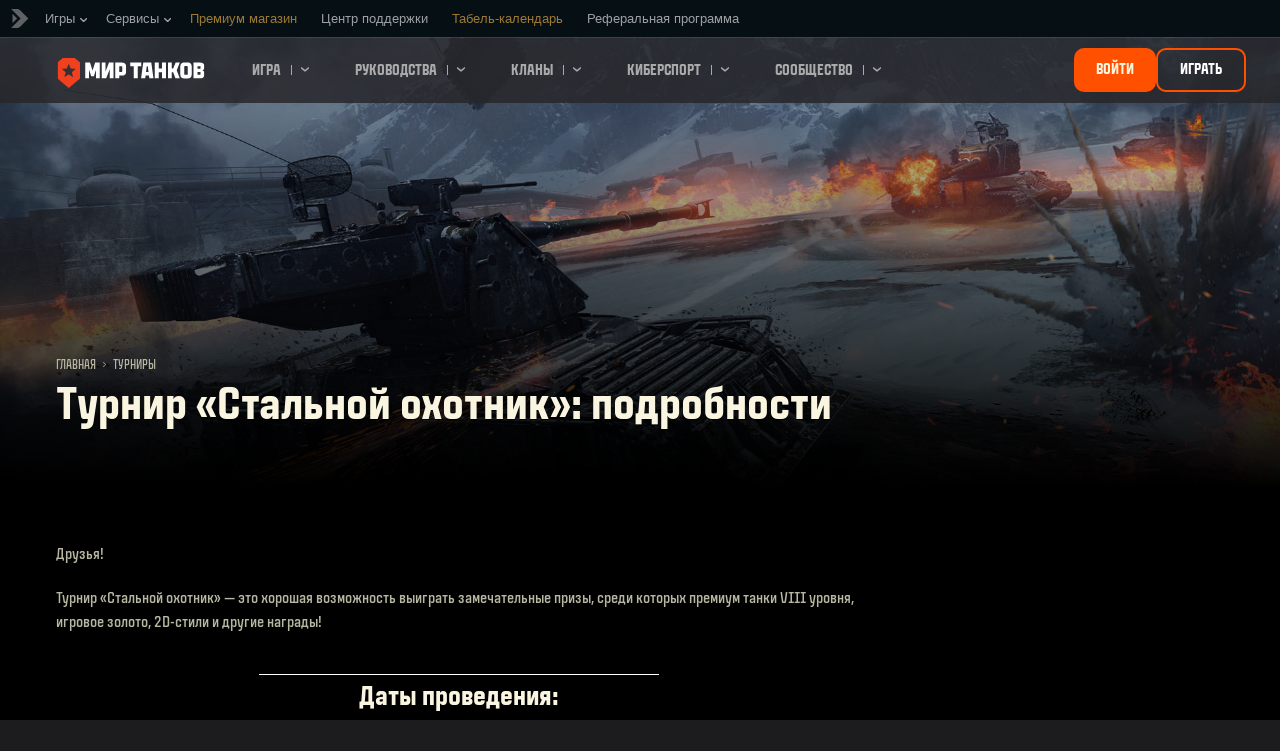

--- FILE ---
content_type: text/html; charset=utf-8
request_url: https://tanki.su/ru/content/tournament-page/steel-hunter-2022-tournament-content/
body_size: 18821
content:
<!DOCTYPE html>
<html lang="ru" data-global-crop-class="global-crop" data-sidebar-mobile-class="crop-mobile" >
<head>
    
<script>window.dataLayer = window.dataLayer || []; window.dataLayer.push({ S_Prod_Name: 'mt', S_Prod_Type: 'portal', S_Prod_Realm: 'ru', S_Prod_Lang: 'ru', S_Prod_Lptype: 'portal' });</script>

    
        
        
    
    
    
    <!-- Google Tag Manager -->
    <script>(function(w,d,s,l,i){w[l]=w[l]||[];w[l].push({'gtm.start':
    new Date().getTime(),event:'gtm.js'});var f=d.getElementsByTagName(s)[0],
    j=d.createElement(s),dl=l!='dataLayer'?'&l='+l:'';j.async=true;j.src=
    'https://www.googletagmanager.com/gtm.js?id='+i+dl;f.parentNode.insertBefore(j,f);
    })(window,document,'script','dataLayer','GTM-NWB9SLG');</script>
    <!-- End Google Tag Manager -->
    

    
    <meta http-equiv="Content-type" content="text/html; charset=utf-8" />
    <meta http-equiv="X-UA-Compatible" content="IE=edge" />
    <title>Турнир «Стальной охотник»: подробности</title>
        <!--[if IE]>
            <script type="text/javascript">
                window.location = '/ru/old-browsers/';
            </script>
        -->
        <script type="text/javascript">
            if (window.document.documentMode || window.opera) {
                window.location = '/ru/old-browsers/';
            }
        </script>
    <link rel="icon" type="image/png" href="//ptl-ru-cdn.tanki.su/static/5.137.5_b0ce29/ptl_static/img/core/frontend/scss/common/img/favicon-mt-16.png" sizes="16x16">
    <link rel="icon" type="image/png" href="//ptl-ru-cdn.tanki.su/static/5.137.5_b0ce29/ptl_static/img/core/frontend/scss/common/img/favicon-mt-32.png" sizes="32x32">
    <link rel="icon" type="image/png" href="//ptl-ru-cdn.tanki.su/static/5.137.5_b0ce29/ptl_static/img/core/frontend/scss/common/img/favicon-mt-96.png" sizes="96x96">
    <link rel="icon" type="image/png" href="//ptl-ru-cdn.tanki.su/static/5.137.5_b0ce29/ptl_static/img/core/frontend/scss/common/img/favicon-mt-120.png" sizes="120x120">
    <link rel="icon" type="image/png" href="//ptl-ru-cdn.tanki.su/static/5.137.5_b0ce29/ptl_static/img/core/frontend/scss/common/img/favicon-mt-192.png" sizes="192x192">
    <link rel="apple-touch-icon" sizes="60x60" href="//ptl-ru-cdn.tanki.su/static/5.137.5_b0ce29/ptl_static/img/core/frontend/scss/common/img/favicon-mt-60.png">
    <link rel="apple-touch-icon" sizes="120x120" href="//ptl-ru-cdn.tanki.su/static/5.137.5_b0ce29/ptl_static/img/core/frontend/scss/common/img/favicon-mt-120.png">
    <link rel="apple-touch-icon" sizes="180x180" href="//ptl-ru-cdn.tanki.su/static/5.137.5_b0ce29/ptl_static/img/core/frontend/scss/common/img/favicon-mt-180.png">
    <link rel="mask-icon" href="//ptl-ru-cdn.tanki.su/static/5.137.5_b0ce29/ptl_static/img/core/frontend/scss/common/img/favicon-mt-16.png" color="#474747">
    <meta name="theme-color" content="#1c1c1e">

    
        
            
            

            <script type="application/ld+json">
            {
                "@context": "http://schema.org",
                "@type": "ItemList",
                "itemListElement": [
                    
                        
                            
                            {
                                "@type": "SiteNavigationElement",
                                "position": 1,
                                "name": "Игра",
                                "url": "/ru/game/"
                                
                        
                    
                        
                             }, 
                            {
                                "@type": "SiteNavigationElement",
                                "position": 2,
                                "name": "Руководства",
                                "url": "/ru/content/guide/"
                                
                        
                    
                        
                             }, 
                            {
                                "@type": "SiteNavigationElement",
                                "position": 3,
                                "name": "Кланы",
                                "url": "/ru/clanwars/?link_place=mt_link_main-menu"
                                
                        
                    
                        
                             }, 
                            {
                                "@type": "SiteNavigationElement",
                                "position": 4,
                                "name": "Киберспорт",
                                "url": "/ru/content/cybersport/"
                                
                        
                    
                        
                    
                        
                             }, 
                            {
                                "@type": "SiteNavigationElement",
                                "position": 5,
                                "name": "Сообщество",
                                "url": "/ru/community/"
                                
                        
                    
                    }
                ]
            }
            </script>
        
    

    
        <link rel="sitemap" href="/sitemap.xml">
    

    
    
    
    
    <meta name="Description" content="" />

    <meta property="og:title" content="Турнир «Стальной охотник»: подробности"/>
    <meta property="og:description" content=""/>
    <meta property="og:image:url" content="https://tanki.su/dcont/fb/image/1920x900_corevid-740_sh_season_release_2022._key_art.jpg"/>
    <meta name="thumbnail" content="https://tanki.su/dcont/fb/image/1920x900_corevid-740_sh_season_release_2022._key_art.jpg" />
    <meta property="og:url" content="/ru/content/tournament-page/steel-hunter-2022-tournament-content/"/>
    <meta property="og:site_name" content="«Мир танков»"/>
    <meta property="og:see_also" content="https://tanki.su/ru/"/>

    <meta name="twitter:card" content="summary_large_image"/>
    <meta name="twitter:title" content="Турнир «Стальной охотник»: подробности"/>
    <meta name="twitter:description" content=""/>
    <meta name="twitter:image" content="https://tanki.su/dcont/fb/image/1920x900_corevid-740_sh_season_release_2022._key_art.jpg"/>
    <meta name="twitter:url" content="https://tanki.su/ru/"/>


    <meta content="width=device-width, initial-scale=1.0, maximum-scale=1.0, user-scalable=0" name="viewport">
    <meta content="unsafe-url" id="mref" name="referrer" />
    <link rel="canonical" href="https://tanki.su/ru/content/tournament-page/steel-hunter-2022-tournament-content/" />

        
    

    

    
        
    
    
    
        
            
            <link href="https://fonts.googleapis.com/css?family=Roboto+Condensed:400,700%7CRoboto:400,700&amp;subset=cyrillic,cyrillic-ext,greek,greek-ext,latin-ext,vietnamese" rel="stylesheet">
        

        <link rel="stylesheet" type="text/css" href="//ptl-ru-cdn.tanki.su/static/5.137.5_b0ce29/ptl_static/css/main.css" media="screen" id="screenview" />
        <link rel="stylesheet" type="text/css" href="//ptl-ru-cdn.tanki.su/static/5.137.5_b0ce29/ptl_static/css/style.css" />
        <link rel="stylesheet" type="text/css" href="https://tanki-media-content.tanki.su/tanki-media/fonts/MT-sans/index.css" />

        
    
    <link rel="stylesheet" type="text/css" href="//ptl-ru-cdn.tanki.su/static/5.137.5_b0ce29/ptl_static/css/page-preview.css" />


    <script>
        GS = window.GS || {};
        GS.vars = GS.vars || {};
    </script>
    
    <script>
            GS.vars.COMMON_MENU_ENABLED = true;
            GS.vars.COMMON_MENU_LOADER_TIMEOUT = 3000;
            GS.vars.COMMON_MENU_COOKIE_PATH = '/';
            GS.vars.COMMON_MENU_COOKIE_PREFIX = 'cm.options.';
    </script>
    <script async charset="utf-8" type="text/javascript" id="common_menu_loader" src="//cdn-cm.lesta.ru/loader.min.js"
        data-backend_url="//cm.lesta.ru"
	data-login_url="/auth/oid/new/"
	data-token_url="/commonmenu/token/"
	data-incomplete_profile_url="https://lesta.ru/personal/"
	data-user_id=""
	data-content_layout_max_width="1440"
	data-realm="runet"
	data-service="ptl"
	data-language="ru"
	data-logout_url="/"
	data-project="mt"
	data-registration_url="/"
	data-user_name=""
    ></script>
    

    
        
    
    <script>
    window.Settings = window.Settings || {};
    window.Settings.SITE_PATH = "/";

    mtsdk = window.mtsdk || {};
    mtsdk.vars = mtsdk.vars || {};

    mtsdk.vars.ACCOUNT_AJAX_INFO_URL = "/ajax_info/";
    mtsdk.vars.ACCOUNT_INFO_COOKIE_NAME = 'GAI';
    mtsdk.vars.CURRENT_REQUEST_LANGUAGE = 'ru';
    mtsdk.vars.CURRENT_REALM = 'ru';

    mtsdk.vars.DATE_DELIMITER = ".";
    mtsdk.vars.DATE_FORMAT = "dmY";
    mtsdk.vars.TIME_DELIMITER = ":";
    mtsdk.vars.THOUSAND_SEPARATOR = " ";
    mtsdk.vars.JS_TRUSTED_ROOTS = [];

    mtsdk.vars.AUTH_CONFIRMATION_URL = "/auth/oid/confirm/";



mtsdk.vars.MTCC_FE_URL = 'https://lesta.ru/clans/';
mtsdk.vars.MTCC_FE_CLAN_URL = 'https://lesta.ru/clans/wot/clan_id/?utm_campaign=mt-portal&utm_medium=link&utm_source=main-menu';


    mtsdk.vars.CLANWARS_SECOND_GLOBALMAP_INTERGATION_ENABLED = true;

</script>


    <script src="//ptl-ru-cdn.tanki.su/static/5.137.5_b0ce29/portal/js/plugins/jquery/jquery-2.2.4.min.js"></script>
    <script src="//ptl-ru-cdn.tanki.su/static/5.137.5_b0ce29/portal/js/plugins/mt_browser_detection/mt_browser_detection.js"></script>
    <script src="//ptl-ru-cdn.tanki.su/static/5.137.5_b0ce29/portal/js/plugins/lodash/lodash.min.js"></script>
    <script src="//ptl-ru-cdn.tanki.su/static/5.137.5_b0ce29/portal/js/plugins/uri/URI.min.js"></script>
    <script src="//ptl-ru-cdn.tanki.su/static/5.137.5_b0ce29/portal/js/plugins/amplify/amplify.core.min.js"></script>
    <script src="//ptl-ru-cdn.tanki.su/static/5.137.5_b0ce29/portal/js/plugins/amplify/amplify.store.min.js"></script>


<script src="//ptl-ru-cdn.tanki.su/static/5.137.5_b0ce29/portal/js/plugins/jquery/jquery.cookie.js"></script>

<script src="//ptl-ru-cdn.tanki.su/static/5.137.5_b0ce29//portal/i18n/ru.js"></script>
<script src="//ptl-ru-cdn.tanki.su/static/5.137.5_b0ce29/portal/js/encodr_1.2.2.min.js"></script>
<script src="//ptl-ru-cdn.tanki.su/static/5.137.5_b0ce29/portalsdk/js/i18n_resources.js"></script>

<script src="//ptl-ru-cdn.tanki.su/static/5.137.5_b0ce29/portal/js/mtsdk.js"></script>
<script src="//ptl-ru-cdn.tanki.su/static/5.137.5_b0ce29/portal/js/mtsdk.time.js"></script>
<script src="//ptl-ru-cdn.tanki.su/static/5.137.5_b0ce29/portal/js/resolution_manager.js"></script>
<script src="//ptl-ru-cdn.tanki.su/static/5.137.5_b0ce29/portal/js/crop_manager.js"></script>
<script src="//ptl-ru-cdn.tanki.su/static/5.137.5_b0ce29/portal/js/page_wrapper_manager.js"></script>
<script src="//ptl-ru-cdn.tanki.su/static/5.137.5_b0ce29/portal/js/helper.js"></script>
<script src="//ptl-ru-cdn.tanki.su/static/5.137.5_b0ce29/portal/js/platform_manager.js"></script>
<script src="//ptl-ru-cdn.tanki.su/static/5.137.5_b0ce29/menubuilder/main_menu.js"></script>

<script src="//ptl-ru-cdn.tanki.su/static/5.137.5_b0ce29/portal/js/mtsdk.forms.js"></script>
<script src="//ptl-ru-cdn.tanki.su/static/5.137.5_b0ce29/portal/js/main_counter.js"></script>




    <script type="text/javascript" src="//ptl-ru-cdn.tanki.su/static/5.137.5_b0ce29/csrf/js/csrf.js"></script>



    <script type="text/javascript">
        $(function() {
            csrf.init({
                COOKIE_NAME: "csrftoken",
                COOKIE_URL: "/set_csrf_cookie/"
            });

            window.Settings = window.Settings || {};
            window.Settings.CSRF_TOKEN = csrf.token;
        })
    </script>

<script src="//ptl-ru-cdn.tanki.su/static/5.137.5_b0ce29/portal/js/mtsdk.account_info.js"></script>

<script src="//ptl-ru-cdn.tanki.su/static/5.137.5_b0ce29/portal/js/plugins/porthole/porthole.min.js"></script>
<script src="//ptl-ru-cdn.tanki.su/static/5.137.5_b0ce29/jsbase/js/scripts.js"></script>
<script src="//ptl-ru-cdn.tanki.su/static/5.137.5_b0ce29/portal/js/aos_2.3.1.min.js"></script>
<script>
        window.Settings.HOME_URL = "/ru/";
    </script>
<script type="text/javascript">
(function(window) {
    window.Settings = window.Settings || {};
    window.Settings.AuthenticationSSO = {"signinJsonpCallbackParameter": "callback", "signinMode": "notification", "checkIsAuthenticated": false, "signinJsonpUrl": "https://lesta.ru/id/sso/signin/jsonp/", "attemptImmediateCookie": {"path": "/", "domain": ".tanki.su", "secure": true, "name": "ptl_auth_sso_attempt_immediate", "samesite": "none"}, "isAuthenticated": 0};
})(window);
</script>
<script type="text/javascript">
(function(window) {
    window.Settings = window.Settings || {};
    window.Settings.AuthenticationBase = {
        'ErrorCodeUnauthorized': 401
    };
})(window);
</script>
<script type="text/javascript">
(function(window) {
    window.Settings = window.Settings || {};
    window.Settings.AuthenticationOID = {"OpenIdVerifyUrl": "https://tanki.su/auth/oid/verify/", "OpenIdProcessTokenQueryParameter": "openid_process_token", "OpenIdVerifyImmediateUrl": "https://tanki.su/auth/oid/verify/immediate/", "LogoutUrl": "/auth/notify/signout/", "LogoutErrorRedirectUrl": "/ru/", "OpenIdTrustRootUseCurrentHost": false, "OpenIdProcessStatusUrlTemplate": "/auth/oid/process/status/<%= token %>/"};
})(window);
</script>
<script type="text/javascript" charset="utf-8" src="//ptl-ru-cdn.tanki.su/static/5.137.5_b0ce29/authenticationoid/js/openid.js"></script>


    
        
    



    


    

    
        <script>
    var PENDING_OPERATION_JAVASCRIPT_TIMEOUT = 15,
        IFRAME_PROXY = 'https://tanki.su/utils/ssl_proxy/';
</script>

<script src="//ptl-ru-cdn.tanki.su/static/5.137.5_b0ce29/portal/js/plugins/modernizr/modernizr.js"></script>

<script src="//ptl-ru-cdn.tanki.su/static/5.137.5_b0ce29/portal/js/plugins/jquery/jquery.mousewheel.js"> </script>


<script src="//ptl-ru-cdn.tanki.su/static/5.137.5_b0ce29/common/mt_hl_common.js"></script>

<script src="//ptl-ru-cdn.tanki.su/static/5.137.5_b0ce29/common/tooltips.js"></script>

<script src="//ptl-ru-cdn.tanki.su/static/5.137.5_b0ce29/common/mt_bg_parallax.js"></script>

<script src="//ptl-ru-cdn.tanki.su/static/5.137.5_b0ce29/portal/js/init_cookie_referrer.js"></script>
<script src="//ptl-ru-cdn.tanki.su/static/5.137.5_b0ce29/portal/js/plugins/iscroll/iscroll.min.js"></script>





        
        
        
        

        
    

    

    
        <script type="text/javascript">
            var NEWBIE_LIFETIME_COOKIE_NAME = 'newbie_lifetime',
                NEWBIE_SESSION_COOKIE_NAME = 'newbie_session',
                NEWBIE_LIFETIME_COOKIE_EXPIRATION_PERIOD = 1000,
                VETERAN_COOKIE_NAME = 'uvt',
                VETERAN_COOKIE_EXPIRATION_PERIOD = 365;
        </script>
        <script type="text/javascript" src="//ptl-ru-cdn.tanki.su/static/5.137.5_b0ce29/portal/js/user_recognition.js"></script>
    
    

    
    
        

        <script type="application/ld+json">
            {
                "@context": "http://schema.org",
                "@type": "Article",
                "mainEntityOfPage":
                    {
                        "@type": "WebPage",
                        "@id": "https://tanki.su/ru/content/tournament\u002Dpage/steel\u002Dhunter\u002D2022\u002Dtournament\u002Dcontent/"
                    },
                "headline": "Турнир «Стальной охотник»: подробности",
                
                    "image": {
                        "@type": "ImageObject",
                        "url": "//ptl\u002Dru\u002Dcdn.tanki.su/dcont/fb/image/1920x900_corevid\u002D740_sh_season_release_2022._key_art.jpg"
                    },
                
                "author":
                    {
                        "@type": "Organization",
                        "name": "Lesta.ru"
                    },
                "publisher":
                    {
                        "@type": "Organization",
                        "name": "Lesta.ru",
                        "logo":
                            {
                                "@type": "ImageObject",
                                "url": "//ptl\u002Dru\u002Dcdn.tanki.su/static/5.137.5_b0ce29/ptl_static/img/core/frontend/scss/common/blocks/footer/img/footer\u002Dlogo.png",
                                "width": "202",
                                "height": "108"
                            }
                    },
                "description": ""
            }
        </script>
        
            <script type="application/ld+json">
                
                    
                
    {
        "@context": "https://schema.org",
        "@type": "BreadcrumbList",
        "itemListElement":
            [
                {
                    "@type": "ListItem",
                    "position": 1,
                    "item":
                        {
                            "@id": "https://tanki.su/ru/",
                            "name": "Главная"
                        }
                }
                
                    ,
                    
                        {
                            "@type": "ListItem",
                            "position": 2,
                            "item":
                                {
                                    "@id": "https://tanki.su/ru/content/tournament\u002Dpage/",
                                    "name": "Турниры"
                                }
                        }
                    
                
            ]
    }

            </script>
        
    

</head>

   
    <body class="reg-RUS lang-ru" data-popup-visible="crop" data-sidebar-mobile-class="crop-mobile" data-overlay-show-class="overlay__show">

    
    
    <!-- Google Tag Manager (noscript) -->
    <noscript><iframe src="https://www.googletagmanager.com/ns.html?id=GTM-NWB9SLG&S_Prod_Name=mt&S_Prod_Type=portal&S_Prod_Realm=ru&S_Prod_Lang=ru&S_Prod_Lptype=portal"
    height="0" width="0" style="display:none;visibility:hidden"></iframe></noscript>
    <!-- End Google Tag Manager (noscript) -->
    


    

    

<div class="page-wrapper js-page-wrapper " data-popup-mobile-hidden="page-wrapper__hidden">
    <div class="page-wrapper_inner">
        
        
            <div class="sparkles "></div>
        
        
            <nav class="nav">
    
        <a class="nav_item nav_item__menu js-mobile-mainmenu-link" href="#"><span class="nav_hamburger">Меню</span></a>
    
    <a class="nav_item nav_item__tanks" href="/">Мир танков</a>
    <a class="nav_item nav_item__cm js-mobile-commonmenu-link" href="#" data-mobile-open-class="nav_item__cm" data-mobile-close-class="nav_item__cm-open">Lesta.ru</a>
</nav>


<div class="nav-wrapper  js-mainmenu-wrapper"
     data-mobile-menu-opened-class="nav-wrapper__open"
     data-mobile-menu-crop-class="mobile-menu-crop"
     data-scroll-bottom-class="nav-wrapper__bottom"
     data-scroll-bottom-initial-class="nav-wrapper__bottom-initial"
     data-scroll-top-class="nav-wrapper__top"
     data-scroll-top-initial-class="nav-wrapper__top-initial">

    <div class="nav-wrapper_holder">
        <ul class="nav-submenu">
            <li class="js-mainmenu-item nav-submenu_item nav-submenu_item__tanks" data-opened-class="nav-submenu_item__open">
                <a class="nav-submenu_link" href="/"></a>
            </li>
            
                
                <li class="js-mainmenu-item nav-submenu_item   " data-opened-class="nav-submenu_item__open">
                    
                        <a href="/ru/game/" class="nav-submenu_link">Игра<span class="nav-submenu_arrow js-mainmenu-arrow"></span></a>
                        <div class="nav-detail">
                            <ul class="nav-detail_list">
                                
                                    <li class="nav-detail_item ">
                                        <a  class="nav-detail_link js-portal-menu-link-text" href="/ru/game/download/">Скачать игру</a>
                                    </li>
                                
                                    <li class="nav-detail_item ">
                                        <a  class="nav-detail_link js-portal-menu-link-text" href="/ru/news/">Новости</a>
                                    </li>
                                
                                    <li class="nav-detail_item ">
                                        <a  class="nav-detail_link js-portal-menu-link-text" href="/ru/content/archive_release_notes/">Последние изменения</a>
                                    </li>
                                
                                    <li class="nav-detail_item ">
                                        <a  class="nav-detail_link js-portal-menu-link-text" href="/ru/ratings/">Рейтинги</a>
                                    </li>
                                
                                    <li class="nav-detail_item ">
                                        <a  class="nav-detail_link js-portal-menu-link-text" href="/ru/tankopedia/">Танковедение</a>
                                    </li>
                                
                                    <li class="nav-detail_item ">
                                        <a  class="nav-detail_link js-portal-menu-link-text" href="/ru/content/guide/bonus_codes/">Промокоды</a>
                                    </li>
                                
                                    <li class="nav-detail_item ">
                                        <a  class="nav-detail_link js-portal-menu-link-text" href="/ru/news/notifications/most-mt/?link_place=mt_link_main-menu">Моды</a>
                                    </li>
                                
                            </ul>
                        </div>
                    
                </li>
                
            
                
                <li class="js-mainmenu-item nav-submenu_item   " data-opened-class="nav-submenu_item__open">
                    
                        <a href="/ru/content/guide/" class="nav-submenu_link">Руководства<span class="nav-submenu_arrow js-mainmenu-arrow"></span></a>
                        <div class="nav-detail">
                            <ul class="nav-detail_list">
                                
                                    <li class="nav-detail_item ">
                                        <a  class="nav-detail_link js-portal-menu-link-text" href="/ru/content/guide/newcomers-guide/">Новичку</a>
                                    </li>
                                
                                    <li class="nav-detail_item ">
                                        <a  class="nav-detail_link js-portal-menu-link-text" href="/ru/content/guide/general/">Основное</a>
                                    </li>
                                
                                    <li class="nav-detail_item ">
                                        <a  class="nav-detail_link js-portal-menu-link-text" href="/ru/content/guide/economy/">Игровая экономика</a>
                                    </li>
                                
                                    <li class="nav-detail_item ">
                                        <a  class="nav-detail_link js-portal-menu-link-text" href="/ru/content/guide/account_security/">Безопасность</a>
                                    </li>
                                
                                    <li class="nav-detail_item ">
                                        <a  class="nav-detail_link js-portal-menu-link-text" href="/ru/content/guide/general/achievements/">Достижения</a>
                                    </li>
                                
                                    <li class="nav-detail_item ">
                                        <a  class="nav-detail_link js-portal-menu-link-text" href="/ru/content/guide/ban/">Играем по правилам</a>
                                    </li>
                                
                            </ul>
                        </div>
                    
                </li>
                
            
                
                <li class="js-mainmenu-item nav-submenu_item   " data-opened-class="nav-submenu_item__open">
                    
                        <a href="/ru/clanwars/?link_place=mt_link_main-menu" class="nav-submenu_link">Кланы<span class="nav-submenu_arrow js-mainmenu-arrow"></span></a>
                        <div class="nav-detail">
                            <ul class="nav-detail_list">
                                
                                    <li class="nav-detail_item ">
                                        <a  class="nav-detail_link js-portal-menu-link-text" href="/ru/clanwars/strongholds/">Укрепрайон</a>
                                    </li>
                                
                                    <li class="nav-detail_item ">
                                        <a  target="_blank" rel="noopener"  class="nav-detail_link js-portal-menu-link-text" href="https://lesta.ru/globalmap/?link_place=mt_link_main-menu">Глобальная карта</a>
                                    </li>
                                
                                    <li class="nav-detail_item ">
                                        <a  target="_blank" rel="noopener"  class="nav-detail_link js-portal-menu-link-text" href="https://lesta.ru/clans/wot/leaderboards/?link_place=mt_link_main-menu">Рейтинг кланов</a>
                                    </li>
                                
                                    <li class="nav-detail_item nav-detail_item__hidden js-portal-menu-clans-index-link">
                                        <a  target="_blank" rel="noopener"  class="nav-detail_link js-portal-menu-link-text" href="https://lesta.ru/clans/wot/?link_place=mt_link_main-menu">Клановый портал</a>
                                    </li>
                                
                                    <li class="nav-detail_item nav-detail_item__hidden js-portal-menu-clan-link">
                                        <a  target="_blank" rel="noopener"  class="nav-detail_link js-portal-menu-link-text" href="https://lesta.ru/clans/wot/clan_id/?link_place=mt_link_main-menu">Мой клан</a>
                                    </li>
                                
                                    <li class="nav-detail_item nav-detail_item__hidden js-portal-menu-recruitstation-link">
                                        <a  target="_blank" rel="noopener"  class="nav-detail_link js-portal-menu-link-text" href="https://lesta.ru/clans/wot/find_clan/?link_place=mt_link_main-menu">Подобрать клан</a>
                                    </li>
                                
                                    <li class="nav-detail_item ">
                                        <a  class="nav-detail_link js-portal-menu-link-text" href="https://tanki.su/ru/clanwars/rating/alley/">Аллея славы</a>
                                    </li>
                                
                            </ul>
                        </div>
                    
                </li>
                
            
                
                <li class="js-mainmenu-item nav-submenu_item   " data-opened-class="nav-submenu_item__open">
                    
                        <a href="/ru/content/cybersport/" class="nav-submenu_link">Киберспорт<span class="nav-submenu_arrow js-mainmenu-arrow"></span></a>
                        <div class="nav-detail">
                            <ul class="nav-detail_list">
                                
                                    <li class="nav-detail_item ">
                                        <a  class="nav-detail_link js-portal-menu-link-text" href="/ru/tournaments/all/">Ежедневные турниры</a>
                                    </li>
                                
                                    <li class="nav-detail_item ">
                                        <a  class="nav-detail_link js-portal-menu-link-text" href="https://cybersport.tanki.su/">Портал киберспорта</a>
                                    </li>
                                
                                    <li class="nav-detail_item ">
                                        <a  class="nav-detail_link js-portal-menu-link-text" href="/ru/content/guide/tournament-guide/">Руководство по участию</a>
                                    </li>
                                
                            </ul>
                        </div>
                    
                </li>
                
            
                
            
                
                <li class="js-mainmenu-item nav-submenu_item   " data-opened-class="nav-submenu_item__open">
                    
                        <a href="/ru/community/" class="nav-submenu_link">Сообщество<span class="nav-submenu_arrow js-mainmenu-arrow"></span></a>
                        <div class="nav-detail">
                            <ul class="nav-detail_list">
                                
                                    <li class="nav-detail_item ">
                                        <a  class="nav-detail_link js-portal-menu-link-text" href="/ru/community/accounts/">Поиск игроков</a>
                                    </li>
                                
                                    <li class="nav-detail_item ">
                                        <a  target="_blank" rel="noopener"  class="nav-detail_link js-portal-menu-link-text" href="http://forum.tanki.su/?link_place=mt_link_main-menu">Форум</a>
                                    </li>
                                
                                    <li class="nav-detail_item ">
                                        <a  class="nav-detail_link js-portal-menu-link-text" href="/ru/media/">Медиа</a>
                                    </li>
                                
                                    <li class="nav-detail_item ">
                                        <a  target="_blank" rel="noopener"  class="nav-detail_link js-portal-menu-link-text" href="https://vol.lesta.ru/?link_place=mt_link_main-menu">Портал Волонтёров</a>
                                    </li>
                                
                                    <li class="nav-detail_item ">
                                        <a  target="_blank" rel="noopener"  class="nav-detail_link js-portal-menu-link-text" href="https://wiki.lesta.ru/ru/?link_place=mt_link_main-menu">Wiki-энциклопедия</a>
                                    </li>
                                
                            </ul>
                        </div>
                    
                </li>
                
            
        </ul>
        <div class="nav-wrapper_side-container">
            
                
                    <div class="nav-wrapper_buttons js-menu-side-button" data-hidden-class="nav-wrapper_buttons__hidden">
                        
                            
                                <div class="nav-wrapper_side-button js-menu-side-button-wrapper-desktop">
                                    <a id="login_btn_new" class="big-button big-button__small js-referer js-menu-side-button-register big-button__blink" href="https://lesta.ru/registration/ru/" >
                                        <span class="big-button_text">Войти</span>
                                    </a>
                                </div>
                                <div class="nav-wrapper_side-button js-menu-side-button-wrapper-desktop">
                                    <a id="register_btn_new" class="big-button big-button__small big-button__secondary js-referer js-menu-side-button-register big-button__secondary" href="https://lesta.ru/registration/ru/" >
                                        <span class="big-button_text">Играть</span>
                                    </a>
                                </div>
                            
                            
                                <div class="nav-wrapper_side-button js-menu-side-button-wrapper-tablet">
                                    <a class="big-button big-button__small big-button__secondary js-referer js-menu-side-button-register-mobile" href="https://lesta.ru/registration/ru/">
                                        <span class="big-button_text">Зарегистрироваться</span>
                                    </a>
                                </div>
                                <div class="nav-wrapper_side-button js-menu-side-button-wrapper-mobile">
                                    <a class="big-button big-button__large big-button__secondary js-referer js-menu-side-button-register-mobile" href="https://lesta.ru/registration/ru/">
                                        <span class="big-button_text big-button_text__large">Зарегистрироваться</span>
                                    </a>
                                </div>
                            
                        
                    </div>
                
            
        </div>
        <span class="nav-wrapper_close js-mobile-mainmenu-close-link">Закрыть</span>
    </div>
</div>
<script>
    document.addEventListener("DOMContentLoaded", () => {
        document.querySelector(".js-auth-openid-link") && 
        document.querySelector("#login_btn_new") &&
        document.querySelector("#login_btn_new").setAttribute("href", document.querySelector(".js-auth-openid-link").getAttribute("href"));

        document.querySelector(".js-common-menu-fallback-register") &&
        document.querySelector("#register_btn_new") &&
        document.querySelector("#register_btn_new").setAttribute("href", document.querySelector(".js-common-menu-fallback-register").getAttribute("href"));
    });
</script>
        
        
            <div class="cm-holder js-commonmenu-holder" data-mobile-opened-class="cm-holder__open">
                
                    <!-- common_menu: start -->
<div id="common_menu">
    <noscript>
        <div id="common_menu_frame_wrap">
            <iframe id="common_menu_frame" src="//cm.lesta.ru/frame?backend_url=%2F%2Fcm.lesta.ru&login_url=%2Fauth%2Foid%2Fnew%2F&token_url=%2Fcommonmenu%2Ftoken%2F&incomplete_profile_url=https%3A%2F%2Flesta.ru%2Fpersonal%2F&content_layout_max_width=1440&realm=runet&service=ptl&language=ru&logout_url=%2F&project=mt&registration_url=%2F"></iframe>
        </div>
    </noscript>
</div>
<!-- common_menu: end -->


<script type="text/javascript" content="utf-8">
    if (GS.vars.COMMON_MENU_ENABLED && GS.CommonMenu) {
        GS.CommonMenu.trigger('holder_ready');
    }
</script>
    <div id="js-common-menu-fallback" class="commonmenu-fallback" data-visible-class="commonmenu-fallback__visible">
        

<script>
mtsdk.vars.DEFAULT_LANGUAGE = 'ru';
mtsdk.vars.ALL_LANGUAGES = {"ru": "\u0420\u0443\u0441\u0441\u043a\u0438\u0439", "fr": "Fran\u00e7ais", "en": "English", "ko": "\ud55c\uad6d\uc5b4", "uk": "\u0423\u043a\u0440\u0430\u0457\u043d\u0441\u044c\u043a\u0430", "es-ar": "Espa\u00f1ol \u2014 Am\u00e9rica Latina", "zh-sg": "\u7b80\u4f53\u4e2d\u6587\uff08\u65b0\u52a0\u5761)", "vi": "Ti\u1ebfng Vi\u1ec7t", "de": "Deutsch", "tr": "T\u00fcrk\u00e7e", "it": "Italiano", "hu": "Magyar", "zh-cn": "\u4e2d\u6587", "pt-br": "Portugu\u00eas", "es": "Espa\u00f1ol", "th": "\u0e44\u0e17\u0e22", "zh-tw": "\u7e41\u9ad4\u4e2d\u6587", "cs": "\u010ce\u0161tina", "ja": "\u65e5\u672c\u8a9e", "pl": "Polski"};
mtsdk.vars.FRONTEND_LANGUAGES = {"ru": "\u0420\u0443\u0441\u0441\u043a\u0438\u0439"};

mtsdk.vars.LANG_NAME_KEY = 'LANG_NAME_KEY';
mtsdk.vars.LANG_CODE_KEY = 'LANG-CODE-KEY';
mtsdk.vars.SPA_ID_KEY = '123456';
mtsdk.vars.NICKNAME_KEY = 'NICKNAME_KEY';
mtsdk.vars.LANG_COOKIE_NAME = 'hllang';


</script>


<script>


mtsdk.vars.REGISTRATION_URL = 'http://cpm.lesta.ru/vnwtd159/?pub_id=cmenu';


</script>


<ul class="commonmenu-fallback_list" id="js-sdk_top_right_menu">

    

    


    <li id="js-auth-wrapper" style="display:none">
        <span class="commonmenu-fallback_text js-common-menu-fallback-error" style="display: none;">Не удалось войти.</span>
        <div class="commonmenu-fallback_loader js-common-menu-fallback-loader" style="display: none;"></div>

        <span class="commonmenu-fallback_text">
            <a href="/auth/oid/new/?next=/ru/content/tournament-page/steel-hunter-2022-tournament-content/" data-next-url="/ru/content/tournament-page/steel-hunter-2022-tournament-content/" class="js-auth-openid-link commonmenu-fallback_link">
            <span>Войти</span>
            </a>

            <span class="js-registration_url" style="display: none">
                или <a href="" class="js-referer js-common-menu-fallback-register commonmenu-fallback_link" >создать аккаунт</a>
            </span>
        </span>

    </li>

    <li id="js-auth-wrapper-nickname" style="display:none">

        <span class="commonmenu-fallback_text">

            
            <a class="js-my_profile_link js-my_profile_nickname commonmenu-fallback_link" href="/ru/community/accounts/show/me/" data-full_link="/ru/community/accounts/123456-NICKNAME_KEY/">
                Мой профиль
            </a>
            

        </span>
        <span class="commonmenu-fallback_text">
            <a href="#" class="js-auth-logout-link commonmenu-fallback_link" data-return-to="https://tanki.su/ru/content/tournament-page/steel-hunter-2022-tournament-content/">Выход</a>
        </span>

    </li>
</ul>
    </div>
                
            </div>
            <script type="text/javascript" src="//ptl-ru-cdn.tanki.su/static/5.137.5_b0ce29/portal/js/menu_loader.js"></script>
        
            <!--  -->
        <div class="content-wrapper ">
            
            
                
    
    
                

    <script src="//ptl-ru-cdn.tanki.su/static/5.137.5_b0ce29/portal/js/plugins/knockout-3.4.2.js"></script>
    <script src="//ptl-ru-cdn.tanki.su/static/5.137.5_b0ce29/portal/js/plugins/spin/spin2.js"></script>
    <script src="//ptl-ru-cdn.tanki.su/static/5.137.5_b0ce29/portal/js/mt_ko_bindings.js"></script>
    <script src="//ptl-ru-cdn.tanki.su/static/5.137.5_b0ce29/portal/js/plugins/hammer/hammer.min.js"></script>

    <script src="//ptl-ru-cdn.tanki.su/static/5.137.5_b0ce29/portal/js/plugins/portal_article_updates_storage/portal_article_updates_storage.js"></script>
    <script src="//ptl-ru-cdn.tanki.su/static/5.137.5_b0ce29/related_content/js/related.ko.js"></script>
    <script src="//ptl-ru-cdn.tanki.su/static/5.137.5_b0ce29/related_content/js/related_with_updates.ko.js"></script>

    <script src="//ptl-ru-cdn.tanki.su/static/5.137.5_b0ce29/portal/js/plugins/networks/networks.js"></script>


    <!-- JS debug purposes -->
    


                
                

    

    
        
        <header class="header header__no-content header__no-bottom-indent js-header">
            <div class="header_parallax-wrapper js-parallax-container">
                <span class="header_background js-parallax" style="background-image: url('//ptl-ru-cdn.tanki.su/dcont/fb/image/1920x900_corevid-740_sh_season_release_2022._key_art.jpg');"></span>
                <span class="header_overlay js-parallax-overlay"></span>
            </div>
            <div class="event-wrapper">
                <div class="event-wrapper_inner">
                    
    
        <ul class="breadcrumbs">
    <li class="breadcrumbs_item">
        <a class="breadcrumbs_link" href="/ru/">Главная</a>
    </li>
    
        <li class="breadcrumbs_item">
            <a class="breadcrumbs_link" href="/ru/content/tournament-page/">Турниры</a>
        </li>
    
</ul>
    

                    
    
        <div class="header-inner">
            <h1 class="header-inner_title">Турнир «Стальной охотник»: подробности</h1>
        </div>
    

                </div>
            </div>
        </header>
    

    <div class="article-box article-box__full-width js-article-box">
        <div class="article-box_wrapper">
            <div class="article-box_inner">
                <aside class="sidebar-right 123 js-sidebar-right">
                    <div class="sidebar-right_holder">
                        <div class="sidebar-right_inner sidebar-right_inner__indent-bottom js-sidebar-inner">
                            
                            
    

                            
                        </div>
                    </div>
                </aside>

                <div class="article-box_holder">
                    <article class="article-wrapper js-article">
                        
                            <div class="widget-wrapper">
    <div class="user-generated js-user-generated js-ugc-widget-935459"><p>Друзья!</p>
<p>Турнир &laquo;Стальной охотник&raquo;&nbsp;<span>&mdash;&nbsp;</span>это хорошая возможность выиграть замечательные призы, среди которых премиум танки VIII уровня, игровое золото, 2D-стили и другие награды!</p></div>
    <script> 
        (function($, IScroll) {
            var widgetId = '935459',
                widgetSelector = '.js-ugc-widget-' + widgetId;

            $(widgetSelector + ' table').each(function() {
                var $table = $(this),
                    $wrapper = $('<div>', {'class': 'inline-table js-inline-table-wrapper'});

                if ($table.data('customscrollinitialized')) {
                    return;
                }

                $table.wrapAll($wrapper);

                $wrapper = $table.parent();

                $wrapper.on('dragstart', function(e) {
                    e.preventDefault();
                });

                $wrapper.data('iscroll', new IScroll($wrapper.get(0), {
                    mouseWheel: true,
                    preventDefault: false,
                    eventPassthrough: true,
                    scrollX: true,
                    scrollY: false,
                    scrollbars: 'custom',
                    scrollOnlyByHorizontalMouseWheel: true,
                    mouseWheelPreventDefault: false,
                    resizeScrollbars: true,
                    click: true,
                    interactiveScrollbars: true
                }));

                $table.data('customscrollinitialized', true);
            });

            $(window).one('load', function() {
                $(widgetSelector + ' .js-inline-table-wrapper').each(function() {
                    var iScrollInstance = $(this).data('iscroll');

                    if (iScrollInstance) {
                        iScrollInstance.refresh();
                    }
                });
            });
        })(jQuery, IScroll);
    </script>
</div><div class="widget-wrapper">
    <div class="user-generated js-user-generated js-ugc-widget-935460"><div style="display: flex; justify-content: center;">
<div style="flex: 0 0 400px; text-align: center; border-top: 1px solid white; border-bottom: 1px solid white;">
<p style="padding-top: 10px;"><span style="color: #f9f5e1; font-size: 26px;"><strong>Даты проведения:</strong></span></p>
<p style="padding-bottom: 10px;"><span style="color: #f9f5e1;"><strong>23 июня 9:00 (МСК) &mdash; 29 июня 23:00 (МСК)</strong></span></p>
</div>
</div></div>
    <script> 
        (function($, IScroll) {
            var widgetId = '935460',
                widgetSelector = '.js-ugc-widget-' + widgetId;

            $(widgetSelector + ' table').each(function() {
                var $table = $(this),
                    $wrapper = $('<div>', {'class': 'inline-table js-inline-table-wrapper'});

                if ($table.data('customscrollinitialized')) {
                    return;
                }

                $table.wrapAll($wrapper);

                $wrapper = $table.parent();

                $wrapper.on('dragstart', function(e) {
                    e.preventDefault();
                });

                $wrapper.data('iscroll', new IScroll($wrapper.get(0), {
                    mouseWheel: true,
                    preventDefault: false,
                    eventPassthrough: true,
                    scrollX: true,
                    scrollY: false,
                    scrollbars: 'custom',
                    scrollOnlyByHorizontalMouseWheel: true,
                    mouseWheelPreventDefault: false,
                    resizeScrollbars: true,
                    click: true,
                    interactiveScrollbars: true
                }));

                $table.data('customscrollinitialized', true);
            });

            $(window).one('load', function() {
                $(widgetSelector + ' .js-inline-table-wrapper').each(function() {
                    var iScrollInstance = $(this).data('iscroll');

                    if (iScrollInstance) {
                        iScrollInstance.refresh();
                    }
                });
            });
        })(jQuery, IScroll);
    </script>
</div><div class="widget-wrapper">
    <div class="user-generated js-user-generated js-ugc-widget-935473"><h2>Как принять участие?</h2>
<p>Стать участником турнира просто. Зайдите на сайт под своей учётной записью, перейдите на&nbsp;<span style="color: #f9f5e1;">страницу турнира</span>&nbsp;<span>(автор&nbsp;</span><span>&mdash;</span><span>&nbsp;unball)&nbsp;</span>и нажмите кнопку &laquo;Участвовать&raquo;. Затем просто продолжайте играть в режиме &laquo;Стальной охотник&raquo;.</p>
<p><img src="https://ptl-ru-cdn.tanki.su/dcont/fb/image/image_2022-06-21_14-31-49.png"alt=""width="1020"height="107" /></p>
<p><img src="https://ptl-ru-cdn.tanki.su/dcont/fb/image/image_2022-06-21_14-31-49.jpg"alt=""width="916"height="250" /></p></div>
    <script> 
        (function($, IScroll) {
            var widgetId = '935473',
                widgetSelector = '.js-ugc-widget-' + widgetId;

            $(widgetSelector + ' table').each(function() {
                var $table = $(this),
                    $wrapper = $('<div>', {'class': 'inline-table js-inline-table-wrapper'});

                if ($table.data('customscrollinitialized')) {
                    return;
                }

                $table.wrapAll($wrapper);

                $wrapper = $table.parent();

                $wrapper.on('dragstart', function(e) {
                    e.preventDefault();
                });

                $wrapper.data('iscroll', new IScroll($wrapper.get(0), {
                    mouseWheel: true,
                    preventDefault: false,
                    eventPassthrough: true,
                    scrollX: true,
                    scrollY: false,
                    scrollbars: 'custom',
                    scrollOnlyByHorizontalMouseWheel: true,
                    mouseWheelPreventDefault: false,
                    resizeScrollbars: true,
                    click: true,
                    interactiveScrollbars: true
                }));

                $table.data('customscrollinitialized', true);
            });

            $(window).one('load', function() {
                $(widgetSelector + ' .js-inline-table-wrapper').each(function() {
                    var iScrollInstance = $(this).data('iscroll');

                    if (iScrollInstance) {
                        iScrollInstance.refresh();
                    }
                });
            });
        })(jQuery, IScroll);
    </script>
</div><div class="widget-wrapper">
    <div class="user-generated js-user-generated js-ugc-widget-935461"><h2><strong>Основные правила</strong></h2>
<ul>
<li>Игровое событие проходит только в режиме &laquo;Стальной охотник&raquo;.</li>
<li>Учитываются бои только в одиночном режиме. <span style="color: #fffbed;"><strong>Бои в составе взвода не учитываются.</strong></span></li>
<li>Учитываются только бои, сыгранные с 9:00 (МСК) до 23:00 (МСК).</li>
<li>Учитываются бои только игроков, подтвердивших своё участие в&nbsp;<span style="color: #f9f5e1;">турнире</span>.</li>
<li>В зачёт идут только бои, сыгранные <span style="color: #fffbed;"><strong>на серверах RU1-RU9</strong></span>.</li>
</ul>
<p>Главный критерий зачёта &mdash; результаты лучшей серии из 10 боёв подряд в режиме &laquo;Стальной охотник&raquo;. По итогам каждого из этих боёв игрок получает определённое количество очков и место в таблице участников.&nbsp;Дополнительные очки можно получить за уничтожение техники.</p>
<div class="widget-infoblock widget-infoblock__success">
<p><span style="color: #f9f5e1;"><strong>Пример.</strong></span>&nbsp;Игрок провёл в первый день турнира 10 боёв. Их итоги станут его текущей серией из 10 боёв и одновременно лучшим результатом в таблице. Если он проведёт ещё 1 бой, то текущая серия из 10 боёв подряд будет рассчитываться уже со 2 по 11 бой. Если она окажется результативнее предыдущей, то станет лучшей серией игрока</p>
</div>
<p>Если у нескольких игроков результаты лучших серий из 10 боёв равны, то их места в таблице участников распределяются по сумме нанесённого урона в этих сражениях.&nbsp;</p></div>
    <script> 
        (function($, IScroll) {
            var widgetId = '935461',
                widgetSelector = '.js-ugc-widget-' + widgetId;

            $(widgetSelector + ' table').each(function() {
                var $table = $(this),
                    $wrapper = $('<div>', {'class': 'inline-table js-inline-table-wrapper'});

                if ($table.data('customscrollinitialized')) {
                    return;
                }

                $table.wrapAll($wrapper);

                $wrapper = $table.parent();

                $wrapper.on('dragstart', function(e) {
                    e.preventDefault();
                });

                $wrapper.data('iscroll', new IScroll($wrapper.get(0), {
                    mouseWheel: true,
                    preventDefault: false,
                    eventPassthrough: true,
                    scrollX: true,
                    scrollY: false,
                    scrollbars: 'custom',
                    scrollOnlyByHorizontalMouseWheel: true,
                    mouseWheelPreventDefault: false,
                    resizeScrollbars: true,
                    click: true,
                    interactiveScrollbars: true
                }));

                $table.data('customscrollinitialized', true);
            });

            $(window).one('load', function() {
                $(widgetSelector + ' .js-inline-table-wrapper').each(function() {
                    var iScrollInstance = $(this).data('iscroll');

                    if (iScrollInstance) {
                        iScrollInstance.refresh();
                    }
                });
            });
        })(jQuery, IScroll);
    </script>
</div><div class="widget-wrapper">
    <div class="user-generated js-user-generated js-ugc-widget-935462"><h2><strong>Начисление очков</strong></h2>
<p>В зависимости от занятой позиции в бою, игрок получает определённое количество очков. Чем лучше результат&nbsp;<span>&mdash; тем больше очков.</span></p></div>
    <script> 
        (function($, IScroll) {
            var widgetId = '935462',
                widgetSelector = '.js-ugc-widget-' + widgetId;

            $(widgetSelector + ' table').each(function() {
                var $table = $(this),
                    $wrapper = $('<div>', {'class': 'inline-table js-inline-table-wrapper'});

                if ($table.data('customscrollinitialized')) {
                    return;
                }

                $table.wrapAll($wrapper);

                $wrapper = $table.parent();

                $wrapper.on('dragstart', function(e) {
                    e.preventDefault();
                });

                $wrapper.data('iscroll', new IScroll($wrapper.get(0), {
                    mouseWheel: true,
                    preventDefault: false,
                    eventPassthrough: true,
                    scrollX: true,
                    scrollY: false,
                    scrollbars: 'custom',
                    scrollOnlyByHorizontalMouseWheel: true,
                    mouseWheelPreventDefault: false,
                    resizeScrollbars: true,
                    click: true,
                    interactiveScrollbars: true
                }));

                $table.data('customscrollinitialized', true);
            });

            $(window).one('load', function() {
                $(widgetSelector + ' .js-inline-table-wrapper').each(function() {
                    var iScrollInstance = $(this).data('iscroll');

                    if (iScrollInstance) {
                        iScrollInstance.refresh();
                    }
                });
            });
        })(jQuery, IScroll);
    </script>
</div>


<div class="spoiler  js-spoiler-935463">
    
    <h2 class="spoiler_title">Таблица начисления очков</h2>
    <a href="#" class="spoiler_link js-spoiler-expand-link" data-collapsed-class="spoiler_link__close">Развернуть</a>
    <div class="spoiler_content js-spoiler-content">
        <div class="widget-wrapper widget-wrapper__s-indent">
            <div class="user-generated">
                <div style="display: flex; justify-content: flex-start;">
<div style="flex: 0 0 100px; margin: 20px;">
<table style="border-collapse: collapse; width: 100%; height: 92px;"border="1">
<tbody>
<tr style="height: 12px;">
<th style="width: 50%; text-align: center; height: 12px;">место</th>
<th style="width: 50%; text-align: center; height: 12px;"><strong>ОЧКИ</strong></th>
</tr>
<tr style="height: 16px;">
<th style="width: 50%; text-align: center; height: 16px;">1</th>
<td style="width: 50%; height: 16px; text-align: center;">37</td>
</tr>
<tr style="height: 16px;">
<th style="width: 50%; text-align: center; height: 16px;">2</th>
<td style="width: 50%; height: 16px; text-align: center;">30</td>
</tr>
<tr style="height: 16px;">
<th style="width: 50%; text-align: center; height: 16px;">3</th>
<td style="width: 50%; height: 16px; text-align: center;">27</td>
</tr>
<tr style="height: 16px;">
<th style="width: 50%; text-align: center; height: 16px;">4</th>
<td style="width: 50%; height: 16px; text-align: center;">24</td>
</tr>
<tr style="height: 16px;">
<th style="width: 50%; text-align: center; height: 16px;">5</th>
<td style="width: 50%; height: 16px; text-align: center;">22</td>
</tr>
</tbody>
</table>
</div>
<div style="flex: 0 0 100px; margin: 20px;">
<table style="border-collapse: collapse; width: 100%;"border="1">
<tbody>
<tr>
<th style="width: 50%; text-align: center;">место</th>
<th style="width: 50%; text-align: center;"><strong>ОЧКИ</strong></th>
</tr>
<tr>
<th style="width: 50%; text-align: center;">6</th>
<td style="width: 50%; text-align: center;">20</td>
</tr>
<tr>
<th style="width: 50%; text-align: center;">7</th>
<td style="width: 50%; text-align: center;">18</td>
</tr>
<tr>
<th style="width: 50%; text-align: center;">8</th>
<td style="width: 50%; text-align: center;">16</td>
</tr>
<tr>
<th style="width: 50%; text-align: center;">9</th>
<td style="width: 50%; text-align: center;">14</td>
</tr>
<tr>
<th style="width: 50%; text-align: center;">10</th>
<td style="width: 50%; text-align: center;">12</td>
</tr>
</tbody>
</table>
</div>
<div style="flex: 0 0 100px; margin: 20px;">
<table style="border-collapse: collapse; width: 100%;"border="1">
<tbody>
<tr>
<th style="width: 50%; text-align: center;">место</th>
<th style="width: 50%; text-align: center;"><strong>ОЧКИ</strong></th>
</tr>
<tr>
<th style="width: 50%; text-align: center;">11</th>
<td style="width: 50%; text-align: center;">10</td>
</tr>
<tr>
<th style="width: 50%; text-align: center;">12</th>
<td style="width: 50%; text-align: center;">9</td>
</tr>
<tr>
<th style="width: 50%; text-align: center;">13</th>
<td style="width: 50%; text-align: center;">8</td>
</tr>
<tr>
<th style="width: 50%; text-align: center;">14</th>
<td style="width: 50%; text-align: center;">7</td>
</tr>
<tr>
<th style="width: 50%; text-align: center;">15</th>
<td style="width: 50%; text-align: center;">6</td>
</tr>
</tbody>
</table>
</div>
<div style="flex: 0 0 100px; margin: 20px;">
<table style="border-collapse: collapse; width: 100%;"border="1">
<tbody>
<tr>
<th style="width: 50%; text-align: center;">место</th>
<th style="width: 50%; text-align: center;"><strong>ОЧКИ</strong></th>
</tr>
<tr>
<th style="width: 50%; text-align: center;">16</th>
<td style="width: 50%; text-align: center;">5</td>
</tr>
<tr>
<th style="width: 50%; text-align: center;">17</th>
<td style="width: 50%; text-align: center;">4</td>
</tr>
<tr>
<th style="width: 50%; text-align: center;">18</th>
<td style="width: 50%; text-align: center;">3</td>
</tr>
<tr>
<th style="width: 50%; text-align: center;">19</th>
<td style="width: 50%; text-align: center;">2</td>
</tr>
<tr>
<th style="width: 50%; text-align: center;">20</th>
<td style="width: 50%; text-align: center;">1</td>
</tr>
</tbody>
</table>
</div>
</div>
            </div>
        </div>
        <a href="#" class="spoiler_link spoiler_link__close js-spoiler-collapse-link">Свернуть</a>
    </div>
</div>
<script src="//ptl-ru-cdn.tanki.su/static/5.137.5_b0ce29/spoiler/js/spoiler.js"></script>
<script>
(function($, IScroll) {
    'use strict';

    if (typeof Spoiler === 'undefined') {
        $.getScript('//ptl-ru-cdn.tanki.su/static/5.137.5_b0ce29/spoiler/js/spoiler.js').then(initSpoiler);
    } else {
        initSpoiler();
    }

    function initSpoiler() {
        var widgetId = '935463',
            widgetSelector = '.js-spoiler-' + widgetId;

        new Spoiler({
            container: widgetSelector
        });

        
        $(widgetSelector + ' table').each(function() {
            var $table = $(this),
                $wrapper = $('<div>', {'class': 'inline-table js-inline-table-wrapper'});

            if ($table.data('customscrollinitialized')) {
                return;
            }

            $table.wrapAll($wrapper);

            $wrapper = $table.parent();

            $wrapper.on('dragstart', function(e) {
                e.preventDefault();
            });

            $wrapper.data('iscroll', new IScroll($wrapper.get(0), {
                mouseWheel: true,
                preventDefault: false,
                eventPassthrough: true,
                scrollX: true,
                scrollY: false,
                scrollbars: 'custom',
                scrollOnlyByHorizontalMouseWheel: true,
                mouseWheelPreventDefault: false,
                resizeScrollbars: true,
                click: true,
                interactiveScrollbars: true
            }));

            $table.data('customscrollinitialized', true);
        });

    }
})(jQuery, IScroll);

</script><div class="widget-wrapper">
    <div class="user-generated js-user-generated js-ugc-widget-935464"><ul>
<li>За уничтожение техники противника начисляется 2 очка.</li>
<li>Узнать результаты можно на <span style="color: #f9f5e1;">странице Турнира</span>.</li>
</ul></div>
    <script> 
        (function($, IScroll) {
            var widgetId = '935464',
                widgetSelector = '.js-ugc-widget-' + widgetId;

            $(widgetSelector + ' table').each(function() {
                var $table = $(this),
                    $wrapper = $('<div>', {'class': 'inline-table js-inline-table-wrapper'});

                if ($table.data('customscrollinitialized')) {
                    return;
                }

                $table.wrapAll($wrapper);

                $wrapper = $table.parent();

                $wrapper.on('dragstart', function(e) {
                    e.preventDefault();
                });

                $wrapper.data('iscroll', new IScroll($wrapper.get(0), {
                    mouseWheel: true,
                    preventDefault: false,
                    eventPassthrough: true,
                    scrollX: true,
                    scrollY: false,
                    scrollbars: 'custom',
                    scrollOnlyByHorizontalMouseWheel: true,
                    mouseWheelPreventDefault: false,
                    resizeScrollbars: true,
                    click: true,
                    interactiveScrollbars: true
                }));

                $table.data('customscrollinitialized', true);
            });

            $(window).one('load', function() {
                $(widgetSelector + ' .js-inline-table-wrapper').each(function() {
                    var iScrollInstance = $(this).data('iscroll');

                    if (iScrollInstance) {
                        iScrollInstance.refresh();
                    }
                });
            });
        })(jQuery, IScroll);
    </script>
</div><div class="widget-wrapper">
    <div class="user-generated js-user-generated js-ugc-widget-935465"><h2><strong>Общий призовой фонд</strong></h2>
<div class="widget-infoblock widget-infoblock__success">
<p>Все награды на <span style="color: #f9f5e1;">турнирной странице</span> указаны в золотом эквиваленте. Это связано с технической реализацией портала. <br />Сами награды будут начислены в течение 2 недель после объявления результатов и проверок.&nbsp;</p>
</div>
<table style="border-collapse: collapse; width: 99.8584%; height: 226px;"border="1">
<tbody>
<tr style="height: 16px;">
<th style="height: 16px; width: 24.7875%; text-align: center; vertical-align: middle;"><span>Mесто</span></th>
<th style="width: 23.796%; text-align: center; vertical-align: middle;">Золото</th>
<th style="width: 51.2748%; text-align: center; vertical-align: middle;">Техника/стили</th>
</tr>
<tr style="height: 16px;">
<td style="width: 24.7875%; height: 16px; text-align: center;"><span>1 место</span></td>
<td style="width: 23.796%; height: 16px; text-align: center;"><span><span class="currency currency__gold">5 000</span>&nbsp;</span></td>
<td style="width: 51.2748%; height: 16px; text-align: center;">

    

    
    
        
            
        
    

    <a class="content-tank" href="/ru/tankopedia/51057-Cz14_Skoda_T-56/" target="_blank" rel="noopener">
        <span class="content-tank_wrapper">
            <img class="content-tank_img" src="//ptl-ru-cdn.tanki.su/static/5.137.5_b0ce29/ptl_static/img/core/frontend/scss/common/components/widgets/content-tank/img/czech.png" alt="">
        </span>
        <span class="content-tank_wrapper">
            <span class="content-tank_vehicle content-tank_vehicle__gold-heavytank"></span>
        </span>
        <span class="content-tank_wrapper">
             <span class="content-tank_level content-tank_level__gold">VIII</span>
        </span>
        <span class="content-tank_wrapper">
            
                <img class="content-tank_shape" src="//ptl-ru-cdn.tanki.su/dcont/tankopedia_images/cz14_skoda_t-56/cz14_skoda_t-56_icon.svg">
            
        </span>
        <span class="content-tank_wrapper">
             <span class="content-tank_name content-tank_name__gold">&Scaron;koda T 56</span>
        </span>
        
    </a>
&nbsp;</td>
</tr>
<tr style="height: 16px;">
<td style="width: 24.7875%; height: 16px; text-align: center;"><span>2 место</span></td>
<td style="width: 23.796%; height: 16px; text-align: center;"><span><span class="currency currency__gold">4 000</span>&nbsp;</span></td>
<td style="width: 51.2748%; height: 16px; text-align: center;">

    

    
    
        
            
        
    

    <a class="content-tank" href="/ru/tankopedia/51361-It13_Progetto_M35_mod_46/" target="_blank" rel="noopener">
        <span class="content-tank_wrapper">
            <img class="content-tank_img" src="//ptl-ru-cdn.tanki.su/static/5.137.5_b0ce29/ptl_static/img/core/frontend/scss/common/components/widgets/content-tank/img/italy.png" alt="">
        </span>
        <span class="content-tank_wrapper">
            <span class="content-tank_vehicle content-tank_vehicle__gold-mediumtank"></span>
        </span>
        <span class="content-tank_wrapper">
             <span class="content-tank_level content-tank_level__gold">VIII</span>
        </span>
        <span class="content-tank_wrapper">
            
                <img class="content-tank_shape" src="//ptl-ru-cdn.tanki.su/dcont/tankopedia_images/it13_progetto_m35_mod_46/it13_progetto_m35_mod_46_icon.svg">
            
        </span>
        <span class="content-tank_wrapper">
             <span class="content-tank_name content-tank_name__gold">Progetto M35 mod. 46</span>
        </span>
        
    </a>
&nbsp;</td>
</tr>
<tr style="height: 16px;">
<td style="width: 24.7875%; height: 16px; text-align: center;"><span>3 место</span></td>
<td style="width: 23.796%; height: 16px; text-align: center;"><span><span class="currency currency__gold">3 000</span>&nbsp;</span></td>
<td style="width: 51.2748%; height: 16px; text-align: center;">

    

    
    
        
            
        
    

    <a class="content-tank" href="/ru/tankopedia/60225-F116_Bat_Chatillon_Bourrasque/" target="_blank" rel="noopener">
        <span class="content-tank_wrapper">
            <img class="content-tank_img" src="//ptl-ru-cdn.tanki.su/static/5.137.5_b0ce29/ptl_static/img/core/frontend/scss/common/components/widgets/content-tank/img/france.png" alt="">
        </span>
        <span class="content-tank_wrapper">
            <span class="content-tank_vehicle content-tank_vehicle__gold-mediumtank"></span>
        </span>
        <span class="content-tank_wrapper">
             <span class="content-tank_level content-tank_level__gold">VIII</span>
        </span>
        <span class="content-tank_wrapper">
            
                <img class="content-tank_shape" src="//ptl-ru-cdn.tanki.su/dcont/tankopedia_images/f116_bat_chatillon_bourrasque/f116_bat_chatillon_bourrasque_icon.svg">
            
        </span>
        <span class="content-tank_wrapper">
             <span class="content-tank_name content-tank_name__gold">Bat.-Ch&acirc;tillon Bourrasque</span>
        </span>
        
    </a>
&nbsp;</td>
</tr>
<tr style="height: 16px;">
<td style="width: 24.7875%; height: 16px; text-align: center;"><span>4 место</span></td>
<td style="width: 23.796%; height: 16px; text-align: center;"><span><span class="currency currency__gold">2 000</span>&nbsp;</span></td>
<td style="width: 51.2748%; height: 16px; text-align: center;">

    

    
    
        
            
        
    

    <a class="content-tank" href="/ru/tankopedia/48641-R134_Object_252K/" target="_blank" rel="noopener">
        <span class="content-tank_wrapper">
            <img class="content-tank_img" src="//ptl-ru-cdn.tanki.su/static/5.137.5_b0ce29/ptl_static/img/core/frontend/scss/common/components/widgets/content-tank/img/ussr.png" alt="">
        </span>
        <span class="content-tank_wrapper">
            <span class="content-tank_vehicle content-tank_vehicle__gold-heavytank"></span>
        </span>
        <span class="content-tank_wrapper">
             <span class="content-tank_level content-tank_level__gold">VIII</span>
        </span>
        <span class="content-tank_wrapper">
            
                <img class="content-tank_shape" src="//ptl-ru-cdn.tanki.su/dcont/tankopedia_images/r134_object_252k/r134_object_252k_icon.svg">
            
        </span>
        <span class="content-tank_wrapper">
             <span class="content-tank_name content-tank_name__gold">Объект 252У Защитник</span>
        </span>
        
    </a>
&nbsp;</td>
</tr>
<tr style="height: 16px;">
<td style="width: 24.7875%; height: 16px; text-align: center;"><span>5 место</span></td>
<td style="width: 23.796%; height: 16px; text-align: center;"><span><span class="currency currency__gold">1 500</span>&nbsp;</span></td>
<td style="width: 51.2748%; height: 16px; text-align: center;">

    

    
    
        
            
        
    

    <a class="content-tank" href="/ru/tankopedia/45057-R159_SU_130PM/" target="_blank" rel="noopener">
        <span class="content-tank_wrapper">
            <img class="content-tank_img" src="//ptl-ru-cdn.tanki.su/static/5.137.5_b0ce29/ptl_static/img/core/frontend/scss/common/components/widgets/content-tank/img/ussr.png" alt="">
        </span>
        <span class="content-tank_wrapper">
            <span class="content-tank_vehicle content-tank_vehicle__gold-at-spg"></span>
        </span>
        <span class="content-tank_wrapper">
             <span class="content-tank_level content-tank_level__gold">VIII</span>
        </span>
        <span class="content-tank_wrapper">
            
                <img class="content-tank_shape" src="//ptl-ru-cdn.tanki.su/dcont/tankopedia_images/r159_su_130pm/r159_su_130pm_icon.svg">
            
        </span>
        <span class="content-tank_wrapper">
             <span class="content-tank_name content-tank_name__gold">СУ-130ПМ</span>
        </span>
        
    </a>
&nbsp;</td>
</tr>
<tr style="height: 16px;">
<td style="width: 24.7875%; height: 16px; text-align: center;"><span>6-15 место</span></td>
<td style="width: 23.796%; height: 16px; text-align: center;"><span><span class="currency currency__gold">1 000</span>&nbsp;</span></td>
<td style="width: 51.2748%; height: 16px; text-align: center; vertical-align: middle;">2D-стиль &laquo;Щит Артемиды&raquo;</td>
</tr>
<tr style="height: 33px;">
<td style="width: 24.7875%; text-align: center; height: 33px;"><span>16-30 место</span></td>
<td style="width: 23.796%; text-align: center; height: 33px;"><span><span class="currency currency__gold">750</span>&nbsp;</span></td>
<td style="width: 51.2748%; height: 33px; text-align: center; vertical-align: middle;">2D-стиль &laquo;Щит Онуриса&raquo;</td>
</tr>
<tr style="height: 16px;">
<td style="width: 24.7875%; height: 16px; text-align: center;"><span>31-50 место</span></td>
<td style="width: 23.796%; height: 16px; text-align: center;"><span><span class="currency currency__gold">500</span>&nbsp;</span></td>
<td style="width: 51.2748%; height: 16px; text-align: center;">2D-стиль &laquo;Щит Деваны&raquo;</td>
</tr>
<tr style="height: 16px;">
<td style="width: 24.7875%; height: 16px; text-align: center;"><span>51-151 место</span></td>
<td style="width: 23.796%; height: 16px; text-align: center;"><span><span class="currency currency__gold">400</span>&nbsp;</span></td>
<td style="width: 51.2748%; height: 16px; text-align: center; vertical-align: middle;"><span class="mouseover-pop js-mouseover-pop-tankday4">х6 декаль &laquo;Стальной охотник&raquo;, Mk. I</span></td>
</tr>
<tr style="height: 16px;">
<td style="width: 24.7875%; height: 16px; text-align: center;"><span>151-251 место</span></td>
<td style="width: 23.796%; height: 16px; text-align: center;"><span><span class="currency currency__gold">300</span>&nbsp;</span></td>
<td style="width: 51.2748%; height: 16px; text-align: center; vertical-align: middle;"><span class="mouseover-pop js-mouseover-pop-tankday5">х6 декаль &laquo;Стальной охотник&raquo;, Mk. II</span></td>
</tr>
<tr style="height: 33px;">
<td style="width: 24.7875%; text-align: center; height: 33px;"><span>251-500 место</span><span><br /></span></td>
<td style="width: 23.796%; text-align: center; height: 33px;"><span class="currency currency__gold">150</span>&nbsp;</td>
<td style="width: 51.2748%; height: 33px; text-align: center; vertical-align: middle;"><span class="mouseover-pop js-mouseover-pop-tankday6">х6 надпись &laquo;Стальной охотник&raquo;</span></td>
</tr>
</tbody>
</table>
<div class="mousepop-info js-mousepop-info-tankday6"><img src="https://ptl-ru-cdn.tanki.su/dcont/fb/image/inscription_260.png" /></div>
<div class="mousepop-info js-mousepop-info-tankday4"><img src="https://ptl-ru-cdn.tanki.su/dcont/fb/image/projection_decal_30_preview.png" /></div>
<div class="mousepop-info js-mousepop-info-tankday5"><img src="https://ptl-ru-cdn.tanki.su/dcont/fb/image/projection_decal_31_preview.png" /></div>
<p><div class="widget-note">Если у игрока в Ангаре уже есть призовая техника, то он получит компенсацию в золоте. Призовые машины идут вместе со слотом и 100%-м экипажем.</div></p></div>
    <script> 
        (function($, IScroll) {
            var widgetId = '935465',
                widgetSelector = '.js-ugc-widget-' + widgetId;

            $(widgetSelector + ' table').each(function() {
                var $table = $(this),
                    $wrapper = $('<div>', {'class': 'inline-table js-inline-table-wrapper'});

                if ($table.data('customscrollinitialized')) {
                    return;
                }

                $table.wrapAll($wrapper);

                $wrapper = $table.parent();

                $wrapper.on('dragstart', function(e) {
                    e.preventDefault();
                });

                $wrapper.data('iscroll', new IScroll($wrapper.get(0), {
                    mouseWheel: true,
                    preventDefault: false,
                    eventPassthrough: true,
                    scrollX: true,
                    scrollY: false,
                    scrollbars: 'custom',
                    scrollOnlyByHorizontalMouseWheel: true,
                    mouseWheelPreventDefault: false,
                    resizeScrollbars: true,
                    click: true,
                    interactiveScrollbars: true
                }));

                $table.data('customscrollinitialized', true);
            });

            $(window).one('load', function() {
                $(widgetSelector + ' .js-inline-table-wrapper').each(function() {
                    var iScrollInstance = $(this).data('iscroll');

                    if (iScrollInstance) {
                        iScrollInstance.refresh();
                    }
                });
            });
        })(jQuery, IScroll);
    </script>
</div><div class="widget-wrapper">
    <div class="user-generated js-user-generated js-ugc-widget-935466"><style>
.mouseover-pop{color:#e9e2bf;border-bottom:1px dashed #e9e2bf}.mouseover-pop:hover{color:#f0ebd2;border-bottom:1px dashed #f0ebd2}.mousepop-info{display:none;flex-direction:column;position:fixed;z-index:999;top:0;left:0;max-width:600px;max-height:500px;overflow:hidden;background:#1a1a1a;padding:5px 5px 7px;border-radius:2px;border:1px solid #2b2b27;font-size:12px;line-height:normal;box-sizing:border-box}.mousepop-info img{object-fit:contain;width:100%}@media (max-width:600px){.mouseover-pop{cursor:pointer}.mousepop-info{padding:15px 10px;font-size:14px;max-width:80%}}
</style>
<p>
<script>
$(document).ready(function(){$(".mouseover-pop").mousemove(function(o){if($(window).width()>"600"){let s=$(this).prop("className"),t=".js-mousepop-info-"+s.substr(31,s.length-1);$(".mousepop-info").hasClass(t.substr(1,t.length))&&($(t).show(),$(t).css("display","flex"),$(t).offset({top:o.pageY+10,left:o.pageX+10}))}}),$(".mouseover-pop").mouseleave(function(){$(window).width()>"600"&&$(".mousepop-info").hide()}),$(".mouseover-pop").on("click",function(){if($(window).width()<="600"){let o=$(this).prop("className"),s=".js-mousepop-info-"+o.substr(31,o.length-1);if($(".mousepop-info").hasClass(s.substr(1,s.length))){let o=$(s).height()+parseInt($(s).css("padding-top"))+parseInt($(s).css("padding-bottom")),t=$(s).width()+parseInt($(s).css("padding-left"))+parseInt($(s).css("padding-right")),e=$(window).width()/2-t/2,i=$(window).height()/2-o/2;$(s).css({display:"flex",width:t,left:e,top:i})}}}),$(".mousepop-info").on("click",function(){$(window).width()<="600"&&$(".mousepop-info").css({display:"none",width:"auto",left:"0",top:"0"})}),$(document).mouseup(function(o){$(window).width()<="600"&&(0===$(".mousepop-info").has(o.target).length&&$(".mousepop-info").css({display:"none",width:"auto",left:"0",top:"0"}))})});
</script>
</p></div>
    <script> 
        (function($, IScroll) {
            var widgetId = '935466',
                widgetSelector = '.js-ugc-widget-' + widgetId;

            $(widgetSelector + ' table').each(function() {
                var $table = $(this),
                    $wrapper = $('<div>', {'class': 'inline-table js-inline-table-wrapper'});

                if ($table.data('customscrollinitialized')) {
                    return;
                }

                $table.wrapAll($wrapper);

                $wrapper = $table.parent();

                $wrapper.on('dragstart', function(e) {
                    e.preventDefault();
                });

                $wrapper.data('iscroll', new IScroll($wrapper.get(0), {
                    mouseWheel: true,
                    preventDefault: false,
                    eventPassthrough: true,
                    scrollX: true,
                    scrollY: false,
                    scrollbars: 'custom',
                    scrollOnlyByHorizontalMouseWheel: true,
                    mouseWheelPreventDefault: false,
                    resizeScrollbars: true,
                    click: true,
                    interactiveScrollbars: true
                }));

                $table.data('customscrollinitialized', true);
            });

            $(window).one('load', function() {
                $(widgetSelector + ' .js-inline-table-wrapper').each(function() {
                    var iScrollInstance = $(this).data('iscroll');

                    if (iScrollInstance) {
                        iScrollInstance.refresh();
                    }
                });
            });
        })(jQuery, IScroll);
    </script>
</div><div class="widget-wrapper">
    <div class="user-generated js-user-generated js-ugc-widget-935470"><div class="widget-galtabs">
<div class="galtabs-button">&nbsp;</div>
</div>
<p>
<script>
$( document ).ready(function() {
 
let firstGalleryForTabs = 0;
let lastGalleryForTabs = 0;
 
let galleryClassArr = [];$('.js-content-gallery').each(function(index){let galId = $(this).attr("id");galleryClassArr.push(galId);});function galleryTabsAddClass() {for (let galleryId in galleryClassArr) {$("#" + galleryClassArr[galleryId]).addClass("slider-tab" + galleryId);if (galleryId != 0) {$(".slider-tab" + galleryId).hide();}}}if (firstGalleryForTabs === 0 || lastGalleryForTabs - firstGalleryForTabs === 0) {galleryTabsAddClass();} else {galleryClassArr = galleryClassArr.slice(firstGalleryForTabs - 1, lastGalleryForTabs);galleryTabsAddClass();}for (let galItem in galleryClassArr) {let galButonName = $(".slider-tab" + galItem).find(".js-gallery-title").text();let newGalItenClass = "gal-button" + galItem;$(".widget-galtabs").find(".galtabs-button").eq(0).clone().addClass(newGalItenClass).text(galButonName).appendTo(".widget-galtabs");$(".slider-tab" + galItem).find(".content-gallery_title").remove();}$(".widget-galtabs").find(".galtabs-button").eq(0).remove();$(".gal-button0").addClass("galtabs__active");$(".galtabs-button").on("click", function() {let buttonClassList = $(this).attr('class').split(/\s+/);let indexGal = buttonClassList[1].slice(-1);for (let index in galleryClassArr) {$(".slider-tab" + index).hide();}$(".slider-tab" + indexGal).show();$(this).addClass("galtabs__active").siblings().removeClass("galtabs__active");});
});
</script>
</p>
<style>
.widget-galtabs{font-family:"Roboto Condensed","Arial Narrow",Arial,sans-serif;display:flex;flex-direction:row;justify-content:flex-start;margin-bottom:-38px;border-bottom:2px solid #333335}.galtabs-button{font-size:14px;line-height:1.25;color:#e9e2bf;background-color:transparent;padding:10px 14px;border-left:1px solid #333335;border-bottom:2px solid transparent;margin-bottom:-2px;position:relative;cursor:pointer;transition:border-color .15s ease-out,color .15s ease-out;background-image:linear-gradient(to top,transparent 0,transparent 100%)}.galtabs-button:last-child{border-right:1px solid #333335}.galtabs__active.galtabs-button{color:#fffbed;border-left-color:rgba(242,83,34,.2);border-bottom-color:#f25322}.galtabs__active+.galtabs-button{border-left-color:rgba(242,83,34,.2)}.galtabs__active:last-child{border-right:1px solid rgba(242,83,34,.2)}.galtabs-button:before{position:absolute;left:0;right:0;top:0;bottom:0;content:"";z-index:-1;background-image:linear-gradient(to top,rgba(51,51,53,.5),transparent 100%);opacity:0;visibility:hidden;transition:opacity .15s ease-out,visibility .15s ease-out}.galtabs__active.galtabs-button:before{background-image:linear-gradient(to top,rgba(242,83,34,.1),transparent 100%);opacity:1;visibility:visible}@media (max-width:650px){.widget-galtabs{margin-bottom:-30px}}@media (max-width:500px){.widget-galtabs{flex-direction:column;border-bottom:none;border-left:2px solid transparent}.galtabs-button{border-bottom:none;border-top:1px solid #333335;border-left:2px solid transparent;margin-bottom:0;margin-left:-2px;padding:16px 17px}.galtabs-button:last-child{border-bottom:1px solid #333335;border-right:none}.galtabs__active.galtabs-button{border-top-color:#333335;border-left-color:#f25322}.galtabs__active+.galtabs-button{border-left-color:transparent}.galtabs__active.galtabs-button:before{background-image:linear-gradient(to left,transparent 35%,rgba(242,83,34,.21))}}
</style></div>
    <script> 
        (function($, IScroll) {
            var widgetId = '935470',
                widgetSelector = '.js-ugc-widget-' + widgetId;

            $(widgetSelector + ' table').each(function() {
                var $table = $(this),
                    $wrapper = $('<div>', {'class': 'inline-table js-inline-table-wrapper'});

                if ($table.data('customscrollinitialized')) {
                    return;
                }

                $table.wrapAll($wrapper);

                $wrapper = $table.parent();

                $wrapper.on('dragstart', function(e) {
                    e.preventDefault();
                });

                $wrapper.data('iscroll', new IScroll($wrapper.get(0), {
                    mouseWheel: true,
                    preventDefault: false,
                    eventPassthrough: true,
                    scrollX: true,
                    scrollY: false,
                    scrollbars: 'custom',
                    scrollOnlyByHorizontalMouseWheel: true,
                    mouseWheelPreventDefault: false,
                    resizeScrollbars: true,
                    click: true,
                    interactiveScrollbars: true
                }));

                $table.data('customscrollinitialized', true);
            });

            $(window).one('load', function() {
                $(widgetSelector + ' .js-inline-table-wrapper').each(function() {
                    var iScrollInstance = $(this).data('iscroll');

                    if (iScrollInstance) {
                        iScrollInstance.refresh();
                    }
                });
            });
        })(jQuery, IScroll);
    </script>
</div>



<script>
    var gallery_data_935467 = {
  "MEDIA_TYPE": {
    "IMAGE": "image", 
    "VIDEO_360": "video-360", 
    "VIDEO_VIMEO": "video-vimeo", 
    "VIDEO_YOUTUBE": "video-youtube"
  }, 
  "gallery_id": "1835", 
  "gallery_items": [
    {
      "id": 99199, 
      "med_popup_src": "//ptl-ru-cdn.tanki.su/dcont/fb/image/tmb/22.06.20_2dst_shield_of_artemis_4_1024x.jpg", 
      "popup_src": "//ptl-ru-cdn.tanki.su/dcont/fb/image/22.06.20_2dst_shield_of_artemis_4.jpg", 
      "preview": "//ptl-ru-cdn.tanki.su/dcont/fb/image/tmb/22.06.20_2dst_shield_of_artemis_4_103x.jpg", 
      "small_popup_src": "//ptl-ru-cdn.tanki.su/dcont/fb/image/tmb/22.06.20_2dst_shield_of_artemis_4_800x.jpg", 
      "title": "", 
      "type": "image"
    }, 
    {
      "id": 99203, 
      "med_popup_src": "//ptl-ru-cdn.tanki.su/dcont/fb/image/tmb/22.06.20_2dst_shield_of_artemis_7_1024x.jpg", 
      "popup_src": "//ptl-ru-cdn.tanki.su/dcont/fb/image/22.06.20_2dst_shield_of_artemis_7.jpg", 
      "preview": "//ptl-ru-cdn.tanki.su/dcont/fb/image/tmb/22.06.20_2dst_shield_of_artemis_7_103x.jpg", 
      "small_popup_src": "//ptl-ru-cdn.tanki.su/dcont/fb/image/tmb/22.06.20_2dst_shield_of_artemis_7_800x.jpg", 
      "title": "", 
      "type": "image"
    }, 
    {
      "id": 99202, 
      "med_popup_src": "//ptl-ru-cdn.tanki.su/dcont/fb/image/tmb/22.06.20_2dst_shield_of_artemis_6_1024x.jpg", 
      "popup_src": "//ptl-ru-cdn.tanki.su/dcont/fb/image/22.06.20_2dst_shield_of_artemis_6.jpg", 
      "preview": "//ptl-ru-cdn.tanki.su/dcont/fb/image/tmb/22.06.20_2dst_shield_of_artemis_6_103x.jpg", 
      "small_popup_src": "//ptl-ru-cdn.tanki.su/dcont/fb/image/tmb/22.06.20_2dst_shield_of_artemis_6_800x.jpg", 
      "title": "", 
      "type": "image"
    }, 
    {
      "id": 99201, 
      "med_popup_src": "//ptl-ru-cdn.tanki.su/dcont/fb/image/tmb/22.06.20_2dst_shield_of_artemis_8_1024x.jpg", 
      "popup_src": "//ptl-ru-cdn.tanki.su/dcont/fb/image/22.06.20_2dst_shield_of_artemis_8.jpg", 
      "preview": "//ptl-ru-cdn.tanki.su/dcont/fb/image/tmb/22.06.20_2dst_shield_of_artemis_8_103x.jpg", 
      "small_popup_src": "//ptl-ru-cdn.tanki.su/dcont/fb/image/tmb/22.06.20_2dst_shield_of_artemis_8_800x.jpg", 
      "title": "", 
      "type": "image"
    }, 
    {
      "id": 99200, 
      "med_popup_src": "//ptl-ru-cdn.tanki.su/dcont/fb/image/tmb/22.06.20_2dst_shield_of_artemis_5_1024x.jpg", 
      "popup_src": "//ptl-ru-cdn.tanki.su/dcont/fb/image/22.06.20_2dst_shield_of_artemis_5.jpg", 
      "preview": "//ptl-ru-cdn.tanki.su/dcont/fb/image/tmb/22.06.20_2dst_shield_of_artemis_5_103x.jpg", 
      "small_popup_src": "//ptl-ru-cdn.tanki.su/dcont/fb/image/tmb/22.06.20_2dst_shield_of_artemis_5_800x.jpg", 
      "title": "", 
      "type": "image"
    }, 
    {
      "id": 99198, 
      "med_popup_src": "//ptl-ru-cdn.tanki.su/dcont/fb/image/tmb/22.06.20_2dst_shield_of_artemis_3_1024x.jpg", 
      "popup_src": "//ptl-ru-cdn.tanki.su/dcont/fb/image/22.06.20_2dst_shield_of_artemis_3.jpg", 
      "preview": "//ptl-ru-cdn.tanki.su/dcont/fb/image/tmb/22.06.20_2dst_shield_of_artemis_3_103x.jpg", 
      "small_popup_src": "//ptl-ru-cdn.tanki.su/dcont/fb/image/tmb/22.06.20_2dst_shield_of_artemis_3_800x.jpg", 
      "title": "", 
      "type": "image"
    }, 
    {
      "id": 99197, 
      "med_popup_src": "//ptl-ru-cdn.tanki.su/dcont/fb/image/tmb/22.06.20_2dst_shield_of_artemis_2_1024x.jpg", 
      "popup_src": "//ptl-ru-cdn.tanki.su/dcont/fb/image/22.06.20_2dst_shield_of_artemis_2.jpg", 
      "preview": "//ptl-ru-cdn.tanki.su/dcont/fb/image/tmb/22.06.20_2dst_shield_of_artemis_2_103x.jpg", 
      "small_popup_src": "//ptl-ru-cdn.tanki.su/dcont/fb/image/tmb/22.06.20_2dst_shield_of_artemis_2_800x.jpg", 
      "title": "", 
      "type": "image"
    }, 
    {
      "id": 99196, 
      "med_popup_src": "//ptl-ru-cdn.tanki.su/dcont/fb/image/tmb/22.06.20_2dst_shield_of_artemis_1_1024x.jpg", 
      "popup_src": "//ptl-ru-cdn.tanki.su/dcont/fb/image/22.06.20_2dst_shield_of_artemis_1.jpg", 
      "preview": "//ptl-ru-cdn.tanki.su/dcont/fb/image/tmb/22.06.20_2dst_shield_of_artemis_1_103x.jpg", 
      "small_popup_src": "//ptl-ru-cdn.tanki.su/dcont/fb/image/tmb/22.06.20_2dst_shield_of_artemis_1_800x.jpg", 
      "title": "", 
      "type": "image"
    }
  ], 
  "gallery_title": "\u0429\u0438\u0442 \u0410\u0440\u0442\u0435\u043c\u0438\u0434\u044b", 
  "total_count": 8, 
  "widget_id": 935467
};
</script>
<section class="content-gallery js-content-gallery" id="gallery_slider-935467" data-gallery-blur-class="content-gallery_inner__blur"
    data-gallery-video-class="content-gallery_inner__video" data-gallery-info-class="content-gallery_info__no-first" data-slider-transition-class="content-gallery_transition">

    <div class="content-gallery_holder">
        <span class="content-gallery_screen-ico js-slide-expand"></span>
        <a href="#" class="content-gallery_popup-link content-gallery_transition js-gallery-list" draggable="false">
            
                <div class="content-gallery_inner js-gallery-item
                    "
                    style="background-image: url(//ptl-ru-cdn.tanki.su/dcont/fb/image/tmb/22.06.20_2dst_shield_of_artemis_4_1024x.jpg);"
                    data-id="99199"
                    data-hide-play-button-class="content-gallery_inner__no-play-btn"
                    draggable="false"></div>
            
                <div class="content-gallery_inner js-gallery-item
                    "
                    style="background-image: url(//ptl-ru-cdn.tanki.su/dcont/fb/image/tmb/22.06.20_2dst_shield_of_artemis_7_1024x.jpg);"
                    data-id="99203"
                    data-hide-play-button-class="content-gallery_inner__no-play-btn"
                    draggable="false"></div>
            
                <div class="content-gallery_inner js-gallery-item
                    "
                    style="background-image: url(//ptl-ru-cdn.tanki.su/dcont/fb/image/tmb/22.06.20_2dst_shield_of_artemis_6_1024x.jpg);"
                    data-id="99202"
                    data-hide-play-button-class="content-gallery_inner__no-play-btn"
                    draggable="false"></div>
            
                <div class="content-gallery_inner js-gallery-item
                    "
                    style="background-image: none;"
                    data-id="99201"
                    data-hide-play-button-class="content-gallery_inner__no-play-btn"
                    draggable="false"></div>
            
                <div class="content-gallery_inner js-gallery-item
                    "
                    style="background-image: none;"
                    data-id="99200"
                    data-hide-play-button-class="content-gallery_inner__no-play-btn"
                    draggable="false"></div>
            
                <div class="content-gallery_inner js-gallery-item
                    "
                    style="background-image: none;"
                    data-id="99198"
                    data-hide-play-button-class="content-gallery_inner__no-play-btn"
                    draggable="false"></div>
            
                <div class="content-gallery_inner js-gallery-item
                    "
                    style="background-image: none;"
                    data-id="99197"
                    data-hide-play-button-class="content-gallery_inner__no-play-btn"
                    draggable="false"></div>
            
                <div class="content-gallery_inner js-gallery-item
                    "
                    style="background-image: none;"
                    data-id="99196"
                    data-hide-play-button-class="content-gallery_inner__no-play-btn"
                    draggable="false"></div>
            
        </a>
        <span class="content-gallery_play content-gallery_play__no-play-btn js-gallery-play" data-hide-play-button-class="content-gallery_play__no-play-btn"></span>
        <div class="content-gallery_info js-gallery-info">
            <h2 class="content-gallery_title js-gallery-title">Щит Артемиды</h2>
            <p class="content-gallery_text"><span class="js-gallery-count">1</span> / 8</p>
        </div>
    </div>
    <nav class="content-gallery_nav js-gallery-nav" data-hidden-switch-class="content-gallery_switch__hidden"
        data-gallery-nav-active-class="content-gallery_item__active" data-gallery-nav-video-class="content-gallery_item__video">

        <ul class="content-gallery_list content-gallery_transition js-gallery-nav-list">
            
            <li class="content-gallery_item js-gallery-nav-item
                ">

                <a href="#" tabindex="-1" class="content-gallery_link" style="background-image:url('//ptl-ru-cdn.tanki.su/dcont/fb/image/tmb/22.06.20_2dst_shield_of_artemis_4_103x.jpg');"></a>
            </li>
            
            <li class="content-gallery_item js-gallery-nav-item
                ">

                <a href="#" tabindex="-1" class="content-gallery_link" style="background-image:url('//ptl-ru-cdn.tanki.su/dcont/fb/image/tmb/22.06.20_2dst_shield_of_artemis_7_103x.jpg');"></a>
            </li>
            
            <li class="content-gallery_item js-gallery-nav-item
                ">

                <a href="#" tabindex="-1" class="content-gallery_link" style="background-image:url('//ptl-ru-cdn.tanki.su/dcont/fb/image/tmb/22.06.20_2dst_shield_of_artemis_6_103x.jpg');"></a>
            </li>
            
            <li class="content-gallery_item js-gallery-nav-item
                ">

                <a href="#" tabindex="-1" class="content-gallery_link" style="background-image:url('//ptl-ru-cdn.tanki.su/dcont/fb/image/tmb/22.06.20_2dst_shield_of_artemis_8_103x.jpg');"></a>
            </li>
            
            <li class="content-gallery_item js-gallery-nav-item
                ">

                <a href="#" tabindex="-1" class="content-gallery_link" style="background-image:url('//ptl-ru-cdn.tanki.su/dcont/fb/image/tmb/22.06.20_2dst_shield_of_artemis_5_103x.jpg');"></a>
            </li>
            
            <li class="content-gallery_item js-gallery-nav-item
                ">

                <a href="#" tabindex="-1" class="content-gallery_link" style="background-image:url('//ptl-ru-cdn.tanki.su/dcont/fb/image/tmb/22.06.20_2dst_shield_of_artemis_3_103x.jpg');"></a>
            </li>
            
            <li class="content-gallery_item js-gallery-nav-item
                ">

                <a href="#" tabindex="-1" class="content-gallery_link" style="background-image:url('//ptl-ru-cdn.tanki.su/dcont/fb/image/tmb/22.06.20_2dst_shield_of_artemis_2_103x.jpg');"></a>
            </li>
            
            <li class="content-gallery_item js-gallery-nav-item
                ">

                <a href="#" tabindex="-1" class="content-gallery_link" style="background-image:url('//ptl-ru-cdn.tanki.su/dcont/fb/image/tmb/22.06.20_2dst_shield_of_artemis_1_103x.jpg');"></a>
            </li>
            
        </ul>
        <a href="#" class="content-gallery_switch content-gallery_switch__left content-gallery_switch__hidden js-gallery-switch-left"></a>
        <a href="#" class="content-gallery_switch content-gallery_switch__right content-gallery_switch__hidden js-gallery-switch-right"></a>
        <span class="content-gallery_active-item content-gallery_transition js-active-outline"></span>
    </nav>
</section>


<script src="//ptl-ru-cdn.tanki.su/static/5.137.5_b0ce29/portal/js/plugins/hammer/hammer.min.js"></script>
<script src="//ptl-ru-cdn.tanki.su/static/5.137.5_b0ce29/portal/js/plugins/hammer/jquery.hammer.min.js"></script>
<script src="//ptl-ru-cdn.tanki.su/static/5.137.5_b0ce29/portal/js/plugins/wg_slider/jquery.wg_slider.js"></script>
<script src="//ptl-ru-cdn.tanki.su/static/5.137.5_b0ce29/media_gallery_new/js/gallery_slider.js"></script>


<script>
    $(function() {
        'use strict';

        function initSlider() {
            if ($('#gallery_slider-935467').length) {
                if (window.GallerySlider) {
                    new GallerySlider({
                        containerId: 'gallery_slider-935467',
                        widgetId: '935467'
                    });
                }
            }
        }

        if (typeof Hammer === 'function' && typeof GallerySlider === 'function') {
            initSlider();
        } else {
            $.getScript('//ptl-ru-cdn.tanki.su/static/5.137.5_b0ce29/portal/js/plugins/hammer/hammer.min.js', function() {
                $.getScript('//ptl-ru-cdn.tanki.su/static/5.137.5_b0ce29/portal/js/plugins/hammer/jquery.hammer.min.js', function() {
                    $.getScript('//ptl-ru-cdn.tanki.su/static/5.137.5_b0ce29/portal/js/plugins/wg_slider/jquery.wg_slider.js', function() {
                        $.getScript('//ptl-ru-cdn.tanki.su/static/5.137.5_b0ce29/media_gallery_new/js/gallery_slider.js', initSlider);
                    });
                });
            });
        }
    });
</script>






<script>
    var gallery_data_935468 = {
  "MEDIA_TYPE": {
    "IMAGE": "image", 
    "VIDEO_360": "video-360", 
    "VIDEO_VIMEO": "video-vimeo", 
    "VIDEO_YOUTUBE": "video-youtube"
  }, 
  "gallery_id": "1836", 
  "gallery_items": [
    {
      "id": 99208, 
      "med_popup_src": "//ptl-ru-cdn.tanki.su/dcont/fb/image/tmb/22.06.20_2dst_shield_of_anhur_6_1024x.jpg", 
      "popup_src": "//ptl-ru-cdn.tanki.su/dcont/fb/image/22.06.20_2dst_shield_of_anhur_6.jpg", 
      "preview": "//ptl-ru-cdn.tanki.su/dcont/fb/image/tmb/22.06.20_2dst_shield_of_anhur_6_103x.jpg", 
      "small_popup_src": "//ptl-ru-cdn.tanki.su/dcont/fb/image/tmb/22.06.20_2dst_shield_of_anhur_6_800x.jpg", 
      "title": "", 
      "type": "image"
    }, 
    {
      "id": 99205, 
      "med_popup_src": "//ptl-ru-cdn.tanki.su/dcont/fb/image/tmb/22.06.20_2dst_shield_of_anhur_3_1024x.jpg", 
      "popup_src": "//ptl-ru-cdn.tanki.su/dcont/fb/image/22.06.20_2dst_shield_of_anhur_3.jpg", 
      "preview": "//ptl-ru-cdn.tanki.su/dcont/fb/image/tmb/22.06.20_2dst_shield_of_anhur_3_103x.jpg", 
      "small_popup_src": "//ptl-ru-cdn.tanki.su/dcont/fb/image/tmb/22.06.20_2dst_shield_of_anhur_3_800x.jpg", 
      "title": "", 
      "type": "image"
    }, 
    {
      "id": 99206, 
      "med_popup_src": "//ptl-ru-cdn.tanki.su/dcont/fb/image/tmb/22.06.20_2dst_shield_of_anhur_5_1024x.jpg", 
      "popup_src": "//ptl-ru-cdn.tanki.su/dcont/fb/image/22.06.20_2dst_shield_of_anhur_5.jpg", 
      "preview": "//ptl-ru-cdn.tanki.su/dcont/fb/image/tmb/22.06.20_2dst_shield_of_anhur_5_103x.jpg", 
      "small_popup_src": "//ptl-ru-cdn.tanki.su/dcont/fb/image/tmb/22.06.20_2dst_shield_of_anhur_5_800x.jpg", 
      "title": "", 
      "type": "image"
    }, 
    {
      "id": 99204, 
      "med_popup_src": "//ptl-ru-cdn.tanki.su/dcont/fb/image/tmb/22.06.20_2dst_shield_of_anhur_8_1024x.jpg", 
      "popup_src": "//ptl-ru-cdn.tanki.su/dcont/fb/image/22.06.20_2dst_shield_of_anhur_8.jpg", 
      "preview": "//ptl-ru-cdn.tanki.su/dcont/fb/image/tmb/22.06.20_2dst_shield_of_anhur_8_103x.jpg", 
      "small_popup_src": "//ptl-ru-cdn.tanki.su/dcont/fb/image/tmb/22.06.20_2dst_shield_of_anhur_8_800x.jpg", 
      "title": "", 
      "type": "image"
    }, 
    {
      "id": 99211, 
      "med_popup_src": "//ptl-ru-cdn.tanki.su/dcont/fb/image/tmb/22.06.20_2dst_shield_of_anhur_1_1024x.jpg", 
      "popup_src": "//ptl-ru-cdn.tanki.su/dcont/fb/image/22.06.20_2dst_shield_of_anhur_1.jpg", 
      "preview": "//ptl-ru-cdn.tanki.su/dcont/fb/image/tmb/22.06.20_2dst_shield_of_anhur_1_103x.jpg", 
      "small_popup_src": "//ptl-ru-cdn.tanki.su/dcont/fb/image/tmb/22.06.20_2dst_shield_of_anhur_1_800x.jpg", 
      "title": "", 
      "type": "image"
    }, 
    {
      "id": 99210, 
      "med_popup_src": "//ptl-ru-cdn.tanki.su/dcont/fb/image/tmb/22.06.20_2dst_shield_of_anhur_4_1024x.jpg", 
      "popup_src": "//ptl-ru-cdn.tanki.su/dcont/fb/image/22.06.20_2dst_shield_of_anhur_4.jpg", 
      "preview": "//ptl-ru-cdn.tanki.su/dcont/fb/image/tmb/22.06.20_2dst_shield_of_anhur_4_103x.jpg", 
      "small_popup_src": "//ptl-ru-cdn.tanki.su/dcont/fb/image/tmb/22.06.20_2dst_shield_of_anhur_4_800x.jpg", 
      "title": "", 
      "type": "image"
    }, 
    {
      "id": 99209, 
      "med_popup_src": "//ptl-ru-cdn.tanki.su/dcont/fb/image/tmb/22.06.20_2dst_shield_of_anhur_7_1024x.jpg", 
      "popup_src": "//ptl-ru-cdn.tanki.su/dcont/fb/image/22.06.20_2dst_shield_of_anhur_7.jpg", 
      "preview": "//ptl-ru-cdn.tanki.su/dcont/fb/image/tmb/22.06.20_2dst_shield_of_anhur_7_103x.jpg", 
      "small_popup_src": "//ptl-ru-cdn.tanki.su/dcont/fb/image/tmb/22.06.20_2dst_shield_of_anhur_7_800x.jpg", 
      "title": "", 
      "type": "image"
    }, 
    {
      "id": 99207, 
      "med_popup_src": "//ptl-ru-cdn.tanki.su/dcont/fb/image/tmb/22.06.20_2dst_shield_of_anhur_2_1024x.jpg", 
      "popup_src": "//ptl-ru-cdn.tanki.su/dcont/fb/image/22.06.20_2dst_shield_of_anhur_2.jpg", 
      "preview": "//ptl-ru-cdn.tanki.su/dcont/fb/image/tmb/22.06.20_2dst_shield_of_anhur_2_103x.jpg", 
      "small_popup_src": "//ptl-ru-cdn.tanki.su/dcont/fb/image/tmb/22.06.20_2dst_shield_of_anhur_2_800x.jpg", 
      "title": "", 
      "type": "image"
    }
  ], 
  "gallery_title": "\u0429\u0438\u0442 \u041e\u043d\u0443\u0440\u0438\u0441\u0430", 
  "total_count": 8, 
  "widget_id": 935468
};
</script>
<section class="content-gallery js-content-gallery" id="gallery_slider-935468" data-gallery-blur-class="content-gallery_inner__blur"
    data-gallery-video-class="content-gallery_inner__video" data-gallery-info-class="content-gallery_info__no-first" data-slider-transition-class="content-gallery_transition">

    <div class="content-gallery_holder">
        <span class="content-gallery_screen-ico js-slide-expand"></span>
        <a href="#" class="content-gallery_popup-link content-gallery_transition js-gallery-list" draggable="false">
            
                <div class="content-gallery_inner js-gallery-item
                    "
                    style="background-image: url(//ptl-ru-cdn.tanki.su/dcont/fb/image/tmb/22.06.20_2dst_shield_of_anhur_6_1024x.jpg);"
                    data-id="99208"
                    data-hide-play-button-class="content-gallery_inner__no-play-btn"
                    draggable="false"></div>
            
                <div class="content-gallery_inner js-gallery-item
                    "
                    style="background-image: url(//ptl-ru-cdn.tanki.su/dcont/fb/image/tmb/22.06.20_2dst_shield_of_anhur_3_1024x.jpg);"
                    data-id="99205"
                    data-hide-play-button-class="content-gallery_inner__no-play-btn"
                    draggable="false"></div>
            
                <div class="content-gallery_inner js-gallery-item
                    "
                    style="background-image: url(//ptl-ru-cdn.tanki.su/dcont/fb/image/tmb/22.06.20_2dst_shield_of_anhur_5_1024x.jpg);"
                    data-id="99206"
                    data-hide-play-button-class="content-gallery_inner__no-play-btn"
                    draggable="false"></div>
            
                <div class="content-gallery_inner js-gallery-item
                    "
                    style="background-image: none;"
                    data-id="99204"
                    data-hide-play-button-class="content-gallery_inner__no-play-btn"
                    draggable="false"></div>
            
                <div class="content-gallery_inner js-gallery-item
                    "
                    style="background-image: none;"
                    data-id="99211"
                    data-hide-play-button-class="content-gallery_inner__no-play-btn"
                    draggable="false"></div>
            
                <div class="content-gallery_inner js-gallery-item
                    "
                    style="background-image: none;"
                    data-id="99210"
                    data-hide-play-button-class="content-gallery_inner__no-play-btn"
                    draggable="false"></div>
            
                <div class="content-gallery_inner js-gallery-item
                    "
                    style="background-image: none;"
                    data-id="99209"
                    data-hide-play-button-class="content-gallery_inner__no-play-btn"
                    draggable="false"></div>
            
                <div class="content-gallery_inner js-gallery-item
                    "
                    style="background-image: none;"
                    data-id="99207"
                    data-hide-play-button-class="content-gallery_inner__no-play-btn"
                    draggable="false"></div>
            
        </a>
        <span class="content-gallery_play content-gallery_play__no-play-btn js-gallery-play" data-hide-play-button-class="content-gallery_play__no-play-btn"></span>
        <div class="content-gallery_info js-gallery-info">
            <h2 class="content-gallery_title js-gallery-title">Щит Онуриса</h2>
            <p class="content-gallery_text"><span class="js-gallery-count">1</span> / 8</p>
        </div>
    </div>
    <nav class="content-gallery_nav js-gallery-nav" data-hidden-switch-class="content-gallery_switch__hidden"
        data-gallery-nav-active-class="content-gallery_item__active" data-gallery-nav-video-class="content-gallery_item__video">

        <ul class="content-gallery_list content-gallery_transition js-gallery-nav-list">
            
            <li class="content-gallery_item js-gallery-nav-item
                ">

                <a href="#" tabindex="-1" class="content-gallery_link" style="background-image:url('//ptl-ru-cdn.tanki.su/dcont/fb/image/tmb/22.06.20_2dst_shield_of_anhur_6_103x.jpg');"></a>
            </li>
            
            <li class="content-gallery_item js-gallery-nav-item
                ">

                <a href="#" tabindex="-1" class="content-gallery_link" style="background-image:url('//ptl-ru-cdn.tanki.su/dcont/fb/image/tmb/22.06.20_2dst_shield_of_anhur_3_103x.jpg');"></a>
            </li>
            
            <li class="content-gallery_item js-gallery-nav-item
                ">

                <a href="#" tabindex="-1" class="content-gallery_link" style="background-image:url('//ptl-ru-cdn.tanki.su/dcont/fb/image/tmb/22.06.20_2dst_shield_of_anhur_5_103x.jpg');"></a>
            </li>
            
            <li class="content-gallery_item js-gallery-nav-item
                ">

                <a href="#" tabindex="-1" class="content-gallery_link" style="background-image:url('//ptl-ru-cdn.tanki.su/dcont/fb/image/tmb/22.06.20_2dst_shield_of_anhur_8_103x.jpg');"></a>
            </li>
            
            <li class="content-gallery_item js-gallery-nav-item
                ">

                <a href="#" tabindex="-1" class="content-gallery_link" style="background-image:url('//ptl-ru-cdn.tanki.su/dcont/fb/image/tmb/22.06.20_2dst_shield_of_anhur_1_103x.jpg');"></a>
            </li>
            
            <li class="content-gallery_item js-gallery-nav-item
                ">

                <a href="#" tabindex="-1" class="content-gallery_link" style="background-image:url('//ptl-ru-cdn.tanki.su/dcont/fb/image/tmb/22.06.20_2dst_shield_of_anhur_4_103x.jpg');"></a>
            </li>
            
            <li class="content-gallery_item js-gallery-nav-item
                ">

                <a href="#" tabindex="-1" class="content-gallery_link" style="background-image:url('//ptl-ru-cdn.tanki.su/dcont/fb/image/tmb/22.06.20_2dst_shield_of_anhur_7_103x.jpg');"></a>
            </li>
            
            <li class="content-gallery_item js-gallery-nav-item
                ">

                <a href="#" tabindex="-1" class="content-gallery_link" style="background-image:url('//ptl-ru-cdn.tanki.su/dcont/fb/image/tmb/22.06.20_2dst_shield_of_anhur_2_103x.jpg');"></a>
            </li>
            
        </ul>
        <a href="#" class="content-gallery_switch content-gallery_switch__left content-gallery_switch__hidden js-gallery-switch-left"></a>
        <a href="#" class="content-gallery_switch content-gallery_switch__right content-gallery_switch__hidden js-gallery-switch-right"></a>
        <span class="content-gallery_active-item content-gallery_transition js-active-outline"></span>
    </nav>
</section>


<script src="//ptl-ru-cdn.tanki.su/static/5.137.5_b0ce29/portal/js/plugins/hammer/hammer.min.js"></script>
<script src="//ptl-ru-cdn.tanki.su/static/5.137.5_b0ce29/portal/js/plugins/hammer/jquery.hammer.min.js"></script>
<script src="//ptl-ru-cdn.tanki.su/static/5.137.5_b0ce29/portal/js/plugins/wg_slider/jquery.wg_slider.js"></script>
<script src="//ptl-ru-cdn.tanki.su/static/5.137.5_b0ce29/media_gallery_new/js/gallery_slider.js"></script>


<script>
    $(function() {
        'use strict';

        function initSlider() {
            if ($('#gallery_slider-935468').length) {
                if (window.GallerySlider) {
                    new GallerySlider({
                        containerId: 'gallery_slider-935468',
                        widgetId: '935468'
                    });
                }
            }
        }

        if (typeof Hammer === 'function' && typeof GallerySlider === 'function') {
            initSlider();
        } else {
            $.getScript('//ptl-ru-cdn.tanki.su/static/5.137.5_b0ce29/portal/js/plugins/hammer/hammer.min.js', function() {
                $.getScript('//ptl-ru-cdn.tanki.su/static/5.137.5_b0ce29/portal/js/plugins/hammer/jquery.hammer.min.js', function() {
                    $.getScript('//ptl-ru-cdn.tanki.su/static/5.137.5_b0ce29/portal/js/plugins/wg_slider/jquery.wg_slider.js', function() {
                        $.getScript('//ptl-ru-cdn.tanki.su/static/5.137.5_b0ce29/media_gallery_new/js/gallery_slider.js', initSlider);
                    });
                });
            });
        }
    });
</script>






<script>
    var gallery_data_935469 = {
  "MEDIA_TYPE": {
    "IMAGE": "image", 
    "VIDEO_360": "video-360", 
    "VIDEO_VIMEO": "video-vimeo", 
    "VIDEO_YOUTUBE": "video-youtube"
  }, 
  "gallery_id": "1834", 
  "gallery_items": [
    {
      "id": 99188, 
      "med_popup_src": "//ptl-ru-cdn.tanki.su/dcont/fb/image/tmb/22.06.20_2dst_shield_of_devana_1_1024x.jpg", 
      "popup_src": "//ptl-ru-cdn.tanki.su/dcont/fb/image/22.06.20_2dst_shield_of_devana_1.jpg", 
      "preview": "//ptl-ru-cdn.tanki.su/dcont/fb/image/tmb/22.06.20_2dst_shield_of_devana_1_103x.jpg", 
      "small_popup_src": "//ptl-ru-cdn.tanki.su/dcont/fb/image/tmb/22.06.20_2dst_shield_of_devana_1_800x.jpg", 
      "title": "", 
      "type": "image"
    }, 
    {
      "id": 99194, 
      "med_popup_src": "//ptl-ru-cdn.tanki.su/dcont/fb/image/tmb/22.06.20_2dst_shield_of_devana_2_1024x.jpg", 
      "popup_src": "//ptl-ru-cdn.tanki.su/dcont/fb/image/22.06.20_2dst_shield_of_devana_2.jpg", 
      "preview": "//ptl-ru-cdn.tanki.su/dcont/fb/image/tmb/22.06.20_2dst_shield_of_devana_2_103x.jpg", 
      "small_popup_src": "//ptl-ru-cdn.tanki.su/dcont/fb/image/tmb/22.06.20_2dst_shield_of_devana_2_800x.jpg", 
      "title": "", 
      "type": "image"
    }, 
    {
      "id": 99195, 
      "med_popup_src": "//ptl-ru-cdn.tanki.su/dcont/fb/image/tmb/22.06.20_2dst_shield_of_devana_8_1024x.jpg", 
      "popup_src": "//ptl-ru-cdn.tanki.su/dcont/fb/image/22.06.20_2dst_shield_of_devana_8.jpg", 
      "preview": "//ptl-ru-cdn.tanki.su/dcont/fb/image/tmb/22.06.20_2dst_shield_of_devana_8_103x.jpg", 
      "small_popup_src": "//ptl-ru-cdn.tanki.su/dcont/fb/image/tmb/22.06.20_2dst_shield_of_devana_8_800x.jpg", 
      "title": "", 
      "type": "image"
    }, 
    {
      "id": 99193, 
      "med_popup_src": "//ptl-ru-cdn.tanki.su/dcont/fb/image/tmb/22.06.20_2dst_shield_of_devana_5_1024x.jpg", 
      "popup_src": "//ptl-ru-cdn.tanki.su/dcont/fb/image/22.06.20_2dst_shield_of_devana_5.jpg", 
      "preview": "//ptl-ru-cdn.tanki.su/dcont/fb/image/tmb/22.06.20_2dst_shield_of_devana_5_103x.jpg", 
      "small_popup_src": "//ptl-ru-cdn.tanki.su/dcont/fb/image/tmb/22.06.20_2dst_shield_of_devana_5_800x.jpg", 
      "title": "", 
      "type": "image"
    }, 
    {
      "id": 99192, 
      "med_popup_src": "//ptl-ru-cdn.tanki.su/dcont/fb/image/tmb/22.06.20_2dst_shield_of_devana_3_1024x.jpg", 
      "popup_src": "//ptl-ru-cdn.tanki.su/dcont/fb/image/22.06.20_2dst_shield_of_devana_3.jpg", 
      "preview": "//ptl-ru-cdn.tanki.su/dcont/fb/image/tmb/22.06.20_2dst_shield_of_devana_3_103x.jpg", 
      "small_popup_src": "//ptl-ru-cdn.tanki.su/dcont/fb/image/tmb/22.06.20_2dst_shield_of_devana_3_800x.jpg", 
      "title": "", 
      "type": "image"
    }, 
    {
      "id": 99189, 
      "med_popup_src": "//ptl-ru-cdn.tanki.su/dcont/fb/image/tmb/22.06.20_2dst_shield_of_devana_6_1024x.jpg", 
      "popup_src": "//ptl-ru-cdn.tanki.su/dcont/fb/image/22.06.20_2dst_shield_of_devana_6.jpg", 
      "preview": "//ptl-ru-cdn.tanki.su/dcont/fb/image/tmb/22.06.20_2dst_shield_of_devana_6_103x.jpg", 
      "small_popup_src": "//ptl-ru-cdn.tanki.su/dcont/fb/image/tmb/22.06.20_2dst_shield_of_devana_6_800x.jpg", 
      "title": "", 
      "type": "image"
    }, 
    {
      "id": 99190, 
      "med_popup_src": "//ptl-ru-cdn.tanki.su/dcont/fb/image/tmb/22.06.20_2dst_shield_of_devana_4_1024x.jpg", 
      "popup_src": "//ptl-ru-cdn.tanki.su/dcont/fb/image/22.06.20_2dst_shield_of_devana_4.jpg", 
      "preview": "//ptl-ru-cdn.tanki.su/dcont/fb/image/tmb/22.06.20_2dst_shield_of_devana_4_103x.jpg", 
      "small_popup_src": "//ptl-ru-cdn.tanki.su/dcont/fb/image/tmb/22.06.20_2dst_shield_of_devana_4_800x.jpg", 
      "title": "", 
      "type": "image"
    }, 
    {
      "id": 99191, 
      "med_popup_src": "//ptl-ru-cdn.tanki.su/dcont/fb/image/tmb/22.06.20_2dst_shield_of_devana_7_1024x.jpg", 
      "popup_src": "//ptl-ru-cdn.tanki.su/dcont/fb/image/22.06.20_2dst_shield_of_devana_7.jpg", 
      "preview": "//ptl-ru-cdn.tanki.su/dcont/fb/image/tmb/22.06.20_2dst_shield_of_devana_7_103x.jpg", 
      "small_popup_src": "//ptl-ru-cdn.tanki.su/dcont/fb/image/tmb/22.06.20_2dst_shield_of_devana_7_800x.jpg", 
      "title": "", 
      "type": "image"
    }
  ], 
  "gallery_title": "\u0429\u0438\u0442 \u0414\u0435\u0432\u0430\u043d\u044b", 
  "total_count": 8, 
  "widget_id": 935469
};
</script>
<section class="content-gallery js-content-gallery" id="gallery_slider-935469" data-gallery-blur-class="content-gallery_inner__blur"
    data-gallery-video-class="content-gallery_inner__video" data-gallery-info-class="content-gallery_info__no-first" data-slider-transition-class="content-gallery_transition">

    <div class="content-gallery_holder">
        <span class="content-gallery_screen-ico js-slide-expand"></span>
        <a href="#" class="content-gallery_popup-link content-gallery_transition js-gallery-list" draggable="false">
            
                <div class="content-gallery_inner js-gallery-item
                    "
                    style="background-image: url(//ptl-ru-cdn.tanki.su/dcont/fb/image/tmb/22.06.20_2dst_shield_of_devana_1_1024x.jpg);"
                    data-id="99188"
                    data-hide-play-button-class="content-gallery_inner__no-play-btn"
                    draggable="false"></div>
            
                <div class="content-gallery_inner js-gallery-item
                    "
                    style="background-image: url(//ptl-ru-cdn.tanki.su/dcont/fb/image/tmb/22.06.20_2dst_shield_of_devana_2_1024x.jpg);"
                    data-id="99194"
                    data-hide-play-button-class="content-gallery_inner__no-play-btn"
                    draggable="false"></div>
            
                <div class="content-gallery_inner js-gallery-item
                    "
                    style="background-image: url(//ptl-ru-cdn.tanki.su/dcont/fb/image/tmb/22.06.20_2dst_shield_of_devana_8_1024x.jpg);"
                    data-id="99195"
                    data-hide-play-button-class="content-gallery_inner__no-play-btn"
                    draggable="false"></div>
            
                <div class="content-gallery_inner js-gallery-item
                    "
                    style="background-image: none;"
                    data-id="99193"
                    data-hide-play-button-class="content-gallery_inner__no-play-btn"
                    draggable="false"></div>
            
                <div class="content-gallery_inner js-gallery-item
                    "
                    style="background-image: none;"
                    data-id="99192"
                    data-hide-play-button-class="content-gallery_inner__no-play-btn"
                    draggable="false"></div>
            
                <div class="content-gallery_inner js-gallery-item
                    "
                    style="background-image: none;"
                    data-id="99189"
                    data-hide-play-button-class="content-gallery_inner__no-play-btn"
                    draggable="false"></div>
            
                <div class="content-gallery_inner js-gallery-item
                    "
                    style="background-image: none;"
                    data-id="99190"
                    data-hide-play-button-class="content-gallery_inner__no-play-btn"
                    draggable="false"></div>
            
                <div class="content-gallery_inner js-gallery-item
                    "
                    style="background-image: none;"
                    data-id="99191"
                    data-hide-play-button-class="content-gallery_inner__no-play-btn"
                    draggable="false"></div>
            
        </a>
        <span class="content-gallery_play content-gallery_play__no-play-btn js-gallery-play" data-hide-play-button-class="content-gallery_play__no-play-btn"></span>
        <div class="content-gallery_info js-gallery-info">
            <h2 class="content-gallery_title js-gallery-title">Щит Деваны</h2>
            <p class="content-gallery_text"><span class="js-gallery-count">1</span> / 8</p>
        </div>
    </div>
    <nav class="content-gallery_nav js-gallery-nav" data-hidden-switch-class="content-gallery_switch__hidden"
        data-gallery-nav-active-class="content-gallery_item__active" data-gallery-nav-video-class="content-gallery_item__video">

        <ul class="content-gallery_list content-gallery_transition js-gallery-nav-list">
            
            <li class="content-gallery_item js-gallery-nav-item
                ">

                <a href="#" tabindex="-1" class="content-gallery_link" style="background-image:url('//ptl-ru-cdn.tanki.su/dcont/fb/image/tmb/22.06.20_2dst_shield_of_devana_1_103x.jpg');"></a>
            </li>
            
            <li class="content-gallery_item js-gallery-nav-item
                ">

                <a href="#" tabindex="-1" class="content-gallery_link" style="background-image:url('//ptl-ru-cdn.tanki.su/dcont/fb/image/tmb/22.06.20_2dst_shield_of_devana_2_103x.jpg');"></a>
            </li>
            
            <li class="content-gallery_item js-gallery-nav-item
                ">

                <a href="#" tabindex="-1" class="content-gallery_link" style="background-image:url('//ptl-ru-cdn.tanki.su/dcont/fb/image/tmb/22.06.20_2dst_shield_of_devana_8_103x.jpg');"></a>
            </li>
            
            <li class="content-gallery_item js-gallery-nav-item
                ">

                <a href="#" tabindex="-1" class="content-gallery_link" style="background-image:url('//ptl-ru-cdn.tanki.su/dcont/fb/image/tmb/22.06.20_2dst_shield_of_devana_5_103x.jpg');"></a>
            </li>
            
            <li class="content-gallery_item js-gallery-nav-item
                ">

                <a href="#" tabindex="-1" class="content-gallery_link" style="background-image:url('//ptl-ru-cdn.tanki.su/dcont/fb/image/tmb/22.06.20_2dst_shield_of_devana_3_103x.jpg');"></a>
            </li>
            
            <li class="content-gallery_item js-gallery-nav-item
                ">

                <a href="#" tabindex="-1" class="content-gallery_link" style="background-image:url('//ptl-ru-cdn.tanki.su/dcont/fb/image/tmb/22.06.20_2dst_shield_of_devana_6_103x.jpg');"></a>
            </li>
            
            <li class="content-gallery_item js-gallery-nav-item
                ">

                <a href="#" tabindex="-1" class="content-gallery_link" style="background-image:url('//ptl-ru-cdn.tanki.su/dcont/fb/image/tmb/22.06.20_2dst_shield_of_devana_4_103x.jpg');"></a>
            </li>
            
            <li class="content-gallery_item js-gallery-nav-item
                ">

                <a href="#" tabindex="-1" class="content-gallery_link" style="background-image:url('//ptl-ru-cdn.tanki.su/dcont/fb/image/tmb/22.06.20_2dst_shield_of_devana_7_103x.jpg');"></a>
            </li>
            
        </ul>
        <a href="#" class="content-gallery_switch content-gallery_switch__left content-gallery_switch__hidden js-gallery-switch-left"></a>
        <a href="#" class="content-gallery_switch content-gallery_switch__right content-gallery_switch__hidden js-gallery-switch-right"></a>
        <span class="content-gallery_active-item content-gallery_transition js-active-outline"></span>
    </nav>
</section>


<script src="//ptl-ru-cdn.tanki.su/static/5.137.5_b0ce29/portal/js/plugins/hammer/hammer.min.js"></script>
<script src="//ptl-ru-cdn.tanki.su/static/5.137.5_b0ce29/portal/js/plugins/hammer/jquery.hammer.min.js"></script>
<script src="//ptl-ru-cdn.tanki.su/static/5.137.5_b0ce29/portal/js/plugins/wg_slider/jquery.wg_slider.js"></script>
<script src="//ptl-ru-cdn.tanki.su/static/5.137.5_b0ce29/media_gallery_new/js/gallery_slider.js"></script>


<script>
    $(function() {
        'use strict';

        function initSlider() {
            if ($('#gallery_slider-935469').length) {
                if (window.GallerySlider) {
                    new GallerySlider({
                        containerId: 'gallery_slider-935469',
                        widgetId: '935469'
                    });
                }
            }
        }

        if (typeof Hammer === 'function' && typeof GallerySlider === 'function') {
            initSlider();
        } else {
            $.getScript('//ptl-ru-cdn.tanki.su/static/5.137.5_b0ce29/portal/js/plugins/hammer/hammer.min.js', function() {
                $.getScript('//ptl-ru-cdn.tanki.su/static/5.137.5_b0ce29/portal/js/plugins/hammer/jquery.hammer.min.js', function() {
                    $.getScript('//ptl-ru-cdn.tanki.su/static/5.137.5_b0ce29/portal/js/plugins/wg_slider/jquery.wg_slider.js', function() {
                        $.getScript('//ptl-ru-cdn.tanki.su/static/5.137.5_b0ce29/media_gallery_new/js/gallery_slider.js', initSlider);
                    });
                });
            });
        }
    });
</script>





<div class="spoiler  js-spoiler-935471">
    
    <h2 class="spoiler_title">О нарушении правил</h2>
    <a href="#" class="spoiler_link js-spoiler-expand-link" data-collapsed-class="spoiler_link__close">Развернуть</a>
    <div class="spoiler_content js-spoiler-content">
        <div class="widget-wrapper widget-wrapper__s-indent">
            <div class="user-generated">
                <ul>
<li>На игровое событие распространяются те же правила, что и на режим &laquo;Стальной охотник&raquo;. Все наказания накладываются согласно<span>&nbsp;</span><a class="external-link"href="https://legal.lesta.ru/game-rules/"rel="nofollow">Правилам игры</a><span>&nbsp;</span>и<span>&nbsp;</span><a class="external-link"href="https://legal.lesta.ru/eula/"rel="nofollow">Лицензионному соглашению</a>.</li>
<li>Игровое событие рассчитано только на сражения с участием случайных союзников и соперников. При выявлении ситуаций, когда игрок или группа игроков преднамеренно создают в боях условия, позволяющие гарантированно получить большое количество очков опыта и/или урона на боевой машине (договорные бои), результаты&nbsp;этого игрока или группы игроков будут аннулированы независимо от того, на какой машине или машинах игрок или группа игроков принимали участие в договорном бою. К ним также могут быть применены взыскания согласно<span>&nbsp;</span><a class="external-link"href="https://legal.lesta.ru/game-rules/"rel="nofollow">Правилам игры</a>.</li>
<li>Если игрок получает блокировку за нарушение Правил игры, он отстраняется от участия в игровом событии.</li>
<li>Если игрок считает, что блокировка была наложена неправомерно, он может обжаловать её в<span>&nbsp;</span><a class="external-link"href="https://lesta.ru/support/ru/products/wot/"rel="nofollow">Центре поддержки пользователей</a>.</li>
<li>Если администрация заподозрит игрока в нечестной игре, она имеет право затребовать реплеи его боёв. Если игрок не предоставит эти реплеи в течение 3-х суто<span class="inline-comment-marker"data-ref="5a028885-f014-4aa5-bd52-dd2b43260df0">к</span>, его исключат из списка лидеров. Его место в списке займёт следующий за ним игрок.</li>
<li>В спорных случаях, не описанных в этом регламенте, администрация оставляет за собой право принимать окончательное решение.</li>
</ul>
            </div>
        </div>
        <a href="#" class="spoiler_link spoiler_link__close js-spoiler-collapse-link">Свернуть</a>
    </div>
</div>
<script src="//ptl-ru-cdn.tanki.su/static/5.137.5_b0ce29/spoiler/js/spoiler.js"></script>
<script>
(function($, IScroll) {
    'use strict';

    if (typeof Spoiler === 'undefined') {
        $.getScript('//ptl-ru-cdn.tanki.su/static/5.137.5_b0ce29/spoiler/js/spoiler.js').then(initSpoiler);
    } else {
        initSpoiler();
    }

    function initSpoiler() {
        var widgetId = '935471',
            widgetSelector = '.js-spoiler-' + widgetId;

        new Spoiler({
            container: widgetSelector
        });

        
        $(widgetSelector + ' table').each(function() {
            var $table = $(this),
                $wrapper = $('<div>', {'class': 'inline-table js-inline-table-wrapper'});

            if ($table.data('customscrollinitialized')) {
                return;
            }

            $table.wrapAll($wrapper);

            $wrapper = $table.parent();

            $wrapper.on('dragstart', function(e) {
                e.preventDefault();
            });

            $wrapper.data('iscroll', new IScroll($wrapper.get(0), {
                mouseWheel: true,
                preventDefault: false,
                eventPassthrough: true,
                scrollX: true,
                scrollY: false,
                scrollbars: 'custom',
                scrollOnlyByHorizontalMouseWheel: true,
                mouseWheelPreventDefault: false,
                resizeScrollbars: true,
                click: true,
                interactiveScrollbars: true
            }));

            $table.data('customscrollinitialized', true);
        });

    }
})(jQuery, IScroll);

</script><div class="widget-wrapper">
    <div class="user-generated js-user-generated js-ugc-widget-935472"><p><em>Сезон охоты на призы открыт. Удачи в боях, танкисты!</em></p></div>
    <script> 
        (function($, IScroll) {
            var widgetId = '935472',
                widgetSelector = '.js-ugc-widget-' + widgetId;

            $(widgetSelector + ' table').each(function() {
                var $table = $(this),
                    $wrapper = $('<div>', {'class': 'inline-table js-inline-table-wrapper'});

                if ($table.data('customscrollinitialized')) {
                    return;
                }

                $table.wrapAll($wrapper);

                $wrapper = $table.parent();

                $wrapper.on('dragstart', function(e) {
                    e.preventDefault();
                });

                $wrapper.data('iscroll', new IScroll($wrapper.get(0), {
                    mouseWheel: true,
                    preventDefault: false,
                    eventPassthrough: true,
                    scrollX: true,
                    scrollY: false,
                    scrollbars: 'custom',
                    scrollOnlyByHorizontalMouseWheel: true,
                    mouseWheelPreventDefault: false,
                    resizeScrollbars: true,
                    click: true,
                    interactiveScrollbars: true
                }));

                $table.data('customscrollinitialized', true);
            });

            $(window).one('load', function() {
                $(widgetSelector + ' .js-inline-table-wrapper').each(function() {
                    var iScrollInstance = $(this).data('iscroll');

                    if (iScrollInstance) {
                        iScrollInstance.refresh();
                    }
                });
            });
        })(jQuery, IScroll);
    </script>
</div>
                        
                    </article>

                    <div class="article-wrapper article-wrapper__bottom">

                        
                    </div>
                </div>
            </div>
        </div>
    </div>

    

    


            

            
    
    <div class="wrapper-button-top js-button-to-top"
     data-show-button-class="wrapper-button-top__show"
     data-show-transform-button-class="wrapper-button-top__show-transform"
     data-at-bottom-class="wrapper-button-top__at-bottom">

    <div class="wrapper-button-top_inner">
        <button class="button-top">Наверх</button>
    </div>
</div>
<script type="text/javascript" src="//ptl-ru-cdn.tanki.su/static/5.137.5_b0ce29/portal/js/button_to_top.js"></script>
<script>
    $(function() {
        if (typeof BackToTop === 'function') {
            new BackToTop({
                container: '.js-button-to-top',
                gaEventCategory: 'ContentPages'
            });
        }
    });
</script>

        </div>

        
            <div class="footer js-footer">
    <div class="footer-logo">
        <a class="footer-logo_link" href="https://lesta.ru/" target="_blank" rel="noopener">lesta.ru</a>
    </div>
    <div class="footer_holder">
        
        
        
        
        <div class="footer-social">
            
            <a href="http://forum.tanki.su/" class="footer-social_item footer-social_item__forum-lesta"
                target="_blank" rel="noopener"></a>
            
            <a href="https://dzen.ru/mirtankov" class="footer-social_item footer-social_item__zen"
                target="_blank" rel="noopener"></a>
            
            <a href="https://vk.com/mirtankov" class="footer-social_item footer-social_item__vk"
                target="_blank" rel="noopener"></a>
            
            <a href="https://discord.com/invite/mtcis" class="footer-social_item footer-social_item__ds"
                target="_blank" rel="noopener"></a>
            
            <a href="https://ok.ru/mirtankovru" class="footer-social_item footer-social_item__ok"
                target="_blank" rel="noopener"></a>
            
            <a href="https://t.me/official_mirtankovru" class="footer-social_item footer-social_item__tg"
                target="_blank" rel="noopener"></a>
            
            <a href="https://www.tiktok.com/@mirtankov_ru" class="footer-social_item footer-social_item__tiktok"
                target="_blank" rel="noopener"></a>
            
            <a href="https://www.youtube.com/c/MirTankovOfficial" class="footer-social_item footer-social_item__yt"
                target="_blank" rel="noopener"></a>
            
            <a href="https://trovo.live/s/MIR_TANKOV_Official" class="footer-social_item footer-social_item__trovo"
                target="_blank" rel="noopener"></a>
            
            <a href="https://www.twitch.tv/mir_tankov_official" class="footer-social_item footer-social_item__twitch"
                target="_blank" rel="noopener"></a>
            
        </div>
        
        
        
    </div>
    <div class="footer_wrapper">
        <div class="footer_holder">
            
            
            
            
            
            
            
            <div class="footer_links">
                <ul class="footer-menu">
                    <li class="footer-menu_item">
                        <a class="footer-menu_link" href="https://lesta.ru/support/ru/products/mt/?link_place=mt_link_footer">Центр поддержки</a>
                    </li>
                    
                    <li class="footer-menu_item">
                        <a class="footer-menu_link" href="https://legal.lesta.ru/game-rules/">Правила игры</a>
                    </li>
                    
                    <li class="footer-menu_item">
                        <a class="footer-menu_link" href="/ru/content/offers/for-partners/">Партнёры</a>
                    </li>
                    
                    <li class="footer-menu_item">
                        <a class="footer-menu_link" href="/ru/content/offers/mass_media/">СМИ</a>
                    </li>
                    
                    
                    <li class="footer-menu_item">
                        <a class="footer-menu_link" href="https://legal.lesta.ru/eula/">Лицензионное соглашение</a>
                    </li>
                    
                    
                    <li class="footer-menu_item">
                        <a class="footer-menu_link" href="https://legal.lesta.ru/privacy-policy/">Политика конфиденциальности</a>
                    </li>
                    
                    
                    <li class="footer-menu_item footer-menu_item__hidden js-onetrust-link"
                        data-hidden-class="footer-menu_item__hidden">
                        <a href="#" id="ot-sdk-btn" class="onetrust ot-sdk-show-settings"></a>
                    </li>
                </ul>
            </div>
        </div>
    </div>
    <div class="region-selector  js-region-selector" data-opened-class="region-selector__open">
    <div class="region-selector_inner">
        <div class="region-selector_header">
            <div class="region-selector_header-section">
                <div class="region-selector_title">Выберите регион</div>
                <div class="region-selector_subtitle">Выбор другого региона может привести к изменению содержимого сайта.</div>
            </div>
            <div class="region-selector_header-section region-selector_header-section__underline"></div>
        </div>
        <div class="region-selector_holder js-region-selector_holder">
            
                
                

                

                
            
        </div>
    </div>
    <a href="#" class="region-selector_close js-close-region"></a>
</div>
    <script src="//ptl-ru-cdn.tanki.su/static/5.137.5_b0ce29//portal/js/region_footer.js"></script>

    

    <div class="footer_bottom">
        <div class="footer_bottom-wrapper ">
            
            
            <div class="footer_copyright">
                <div class="footer_copyright-text">
                    <p>© Леста Игры, 2022–2026. Игра «Мир танков» основана на
                        интеллектуальной собственности третьих лиц. Все права на объекты прав третьих лиц принадлежат их
                        законным правообладателям.</p>
                </div>
                <div class="footer_pegi-imgs">
                    <img class="footer_ruby-age"
                        src="//ptl-ru-cdn.tanki.su/static/5.137.5_b0ce29/ptl_static/img/core/frontend/scss/common/blocks/footer/img/ruby_age.svg">
                    <img class="footer_ruby-pay"
                        src="//ptl-ru-cdn.tanki.su/static/5.137.5_b0ce29/ptl_static/img/core/frontend/scss/common/blocks/footer/img/PAY.svg">
                </div>
            </div>
        </div>
    </div>
    
</div>
        

        
    </div>
</div>



<div class="overlay js-region-selector-mobile" data-overlay-show-class="overlay__show">
    <div class="popup">
        <div class="popup_holder js-popup-holder">
            <div class="popup_body">
                <div class="popup_content">
                    
                </div>
            </div>
            <a href="#" class="popup_close-fixed js-close-region"></a>
        </div>
    </div>
</div>




    






<div class="videopopup js-tank-videopopup" data-active-class="videopopup__show">
    <div class="videopopup_wrapper js-videopopup-wrapper" data-width-class="videopopup_wrapper__width-calc">
        <div class="videopopup_inner">
            <div class="videopopup_holder js-videopopup-holder" data-title-class="videopopup_holder__title" data-native-video-class="videopopup_video" data-native-video-title-class="videopopup_video__title">
                <iframe class="videopopup_frame js-videopopup-frame" data-title-class="videopopup_frame__title" allowfullscreen></iframe>
                <div class="videopopup_title js-videopopup-title">
                    <a href="#" class="link-external link-external__light js-videopopup-link" target="_blank" rel="noopener">
                        <span class="js-videopopup-link-text"></span>&nbsp;<span class="link-external_ico"></span>
                    </a>
                </div>
            </div>
        </div>
    </div>
    <a class="videopopup_close js-trailer-close" href="#">Закрыть</a>
</div>


<div class="support"></div>




    <script type="text/javascript">
    (function() {
        window.Settings = window.Settings || {};
        window.Settings.AuthenticationConfirmation = {"path": "/auth/oid/confirm/", "secondsLeft": 0, "expiresAtCookie": {"path": "/", "name": "authentication_confirmation_expires_at"}, "storedData": {}};
    })();
</script>
<script type="text/javascript" src="//ptl-ru-cdn.tanki.su/static/5.137.5_b0ce29//authenticationconfirmation/js/scripts.js"></script>




    
    <script src="//ptl-ru-cdn.tanki.su/static/5.137.5_b0ce29/ptl_static/js/system-csp-production.js"></script>

    <script>
        System.config({
            baseURL: '//ptl-ru-cdn.tanki.su/static/5.137.5_b0ce29/ptl_static'
        });
    </script>


<script src="//ptl-ru-cdn.tanki.su/static/5.137.5_b0ce29/portal/js/config.js"></script>
<script>
    System.config({
        paths: {
          "github:*": "js/github/*",
          "npm:*": "js/npm/*"
        }
    });
</script>
    
        <script src="//ptl-ru-cdn.tanki.su/static/5.137.5_b0ce29/ptl_static/js/common/common.bundle.js"></script>
        <script src="//ptl-ru-cdn.tanki.su/static/5.137.5_b0ce29/ptl_static/js/content_pages/js/bundles/index.bundle.js"></script>
    

    <script>
        System.import('content_pages/js/index.js');
    </script>



<script src="//ptl-ru-cdn.tanki.su/static/5.137.5_b0ce29/portal/js/visitor_info.js"></script>

</body>
</html>

--- FILE ---
content_type: application/javascript
request_url: https://ptl-ru-cdn.tanki.su/static/5.137.5_b0ce29/portal/js/mtsdk.js
body_size: 1827
content:
mtsdk.thousands = (function ($) {

    var obj = function(number, reduce, startFrom) {
        'use strict';

        var result,
            i = 0;

        if (reduce && startFrom <= number) {
            var suffix = '';

            if (number > 1000000) {
                number /= 1000000;
                suffix = ' M';
            }
            if (number > 1000) {
                number /= 1000;
                suffix = ' K';
            }
            result = number;
            if (suffix) {
                result = number.toFixed(2) + suffix;
            }
            return result;
        }

        var dotted = '';
        number = number.toString();
        var dotPosition = number.search(/\./);
        if (dotPosition > -1) {
            dotted = get_format('DECIMAL_SEPARATOR') || '.';
            dotted += number.substr(dotPosition + 1);
            number = number.substr(0, dotPosition);
        }

        result = '';

        var sign = '';
        if (number.substr(0, 1) === '-') {
            number = number.substr(1);
            sign = '-';
        }

        var len = number.length;
        for (i = 0; i < len; ++i) {

            if (i !== 0 && (len - i) !== 0 && (len - i) % 3 === 0) {
                result += mtsdk.vars.THOUSAND_SEPARATOR;
            }
            result += number.charAt(i);
        }
        return sign + result + dotted;
    };
    return obj;
}(jQuery));


mtsdk.roman = function(num) {
    var digits, key, roman, i;

    if (!Number(num)) {
        return '';
    }

    digits = String(Number(num)).split('');
    key = ["","C","CC","CCC","CD","D","DC","DCC","DCCC","CM",
           "","X","XX","XXX","XL","L","LX","LXX","LXXX","XC",
           "","I","II","III","IV","V","VI","VII","VIII","IX"];
    roman = '';
    i = 3;

    while (i--) {
        roman = (key[Number(digits.pop()) + (i * 10)] || '') + roman;
    }

    return Array(+digits.join('') + 1).join('M') + roman;
};

/* Google analytics */
mtsdk.ga = function(trackEvent) {
    var dataLayer = (window.dataLayer || []),
        defaultTrackEvent = {
            event: 'GAevent'
        };

    dataLayer.push($.extend({}, defaultTrackEvent, trackEvent));

    if (!window.dataLayer) {
        window.dataLayer = dataLayer;
    }
};

mtsdk.interactionEvents = function(namespace) {
    var hasAuxclick = false,
        namespace = (namespace === undefined ? '.ga' : (namespace.length ? '.' + namespace : '')),
        events = ['click'];

    try {
        hasAuxclick = ('onauxclick' in document.documentElement);
    }
    catch(e) {};

    if (hasAuxclick) {
        events.push('auxclick');
    } else {
        events.push('contextmenu');
    }

    return _.map(events, function(event) {return event + namespace;}).join(' ');
};

mtsdk.ajaxInfo = (function($) {
    var instance = {};

    instance.showLoginLink = function() {
        if (mtsdk.vars.REGISTRATION_URL) {
            $('.js-registration_url a')
                .attr('href',  mtsdk.vars.REGISTRATION_URL.replace('<lang>', get_lang()))
                .trigger('linkChanged');
            $('.js-registration_url').show();
        }
        $('#js-auth-wrapper').show();
    };

    instance.showMyProfileLink = function(nickname, spaId) {
        var link;

        $('#js-auth-wrapper-nickname').show();

        if (nickname) {
            $('.js-my_profile_nickname').html(nickname);
        }

        if (nickname && spaId) {
            if (!$('.js-my_profile_link').length) {
                return;
            }
            link = $('.js-my_profile_link').data('full_link').replace(mtsdk.vars.SPA_ID_KEY, spaId).replace(mtsdk.vars.NICKNAME_KEY, nickname);
            $('.js-my_profile_link').attr('href', link);
        }
    };

    instance.hideMyProfileLink = function() {
        $('#js-auth-wrapper-nickname').hide();
    };

    instance.showClan = function(clanId, clanTag, clanColor) {
        var $portalMenuClanLinkContainer = $('.js-portal-menu-clan-link'),
            $portalMenuRecruitstationLinkContainer = $('.js-portal-menu-recruitstation-link'),
            $topMenuClanlink = $('#js-sdk_top_right_menu .js-clan-link'),
            $clanTag = $('<span>', {
                'class': 'nav-detail_clantag',
            }),
            clanUrl;

        $('.js-portal-menu-clans-index-link').hide();
        if (clanId && clanTag) {
            clanUrl = mtsdk.vars.MTCC_FE_CLAN_URL.replace('clan_id', clanId);
            if (mtsdk.vars.CLANWARS_SECOND_GLOBALMAP_INTERGATION_ENABLED && $portalMenuClanLinkContainer.length > 0) {
                $portalMenuClanLinkContainer.find('a').attr('href', clanUrl);
                $clanTag.css({'color' : clanColor}).text(' ['+clanTag+']');
                $portalMenuClanLinkContainer.find('.js-portal-menu-link-text').prepend($clanTag);
                $portalMenuClanLinkContainer.show();
                $portalMenuRecruitstationLinkContainer.hide();
            }

            if (!$topMenuClanlink.length) {
                return;
            }
            $topMenuClanlink.attr('href', clanUrl);
            $topMenuClanlink.show();
        } else {
            $portalMenuRecruitstationLinkContainer.show();
        }
    };

    return instance;
}(jQuery));

mtsdk.getBodyZoom = (function($) {
    var $body;

    return function() {
        if (!$body || $body.length === 0) {
            $body = $('body');
        }

        return (Number($body.css('zoom')) || 1);
    };
}(jQuery));

mtsdk.getElementOffsetWithZoom = function(element) {
    var zoom = mtsdk.getBodyZoom(),
        currentElement = element,
        offset = 0;

    while (currentElement) {
        offset += currentElement.offsetTop;
        currentElement = currentElement.offsetParent;
    }

    return (offset * zoom);
};

mtsdk.preventGhostClick = (function (document) {

    var THRESHOLD = 25,
        TIMEOUT = 3000,
        coordinates = [];

    function preventGhostClick(e) {
        var x, y;

        for (var i = 0, max = coordinates.length; i < max; i++) {
            x = coordinates[i][0];
            y = coordinates[i][1];

            if (Math.abs(e.clientX - x) < THRESHOLD && Math.abs(e.clientY - y) < THRESHOLD) {
                e.preventDefault();
                e.stopPropagation();
                e.stopImmediatePropagation();
                return false;
            }
        }
    }

    function resetCoordinates() {
        coordinates = [];
    }

    function popCoordinates() {
        coordinates.splice(0, 1);
    }

    function registerCoordinates(e) {
        var touch, event = e.gesture;

        if (!event) {
            event = e;
        }

        if (event.pointers.length - event.changedPointers.length <= 0) {
            touch = event.changedPointers[0];
            coordinates.push([touch.clientX, touch.clientY]);

            setTimeout(popCoordinates, TIMEOUT);
        }
    }

    document.addEventListener('click', preventGhostClick, true);

    return function($el) {
        $el.on('panend', registerCoordinates);
        $el.on('panstart', resetCoordinates);
    };
})(document);


--- FILE ---
content_type: application/javascript
request_url: https://ptl-ru-cdn.tanki.su/static/5.137.5_b0ce29/media_gallery_new/js/gallery_slider.js
body_size: 3943
content:
(function($, _, amplify, Modernizr, Hammer, mtsdk) {
    'use strict';

    var SLIDE_WIDTH_PERCENT = 100,
        SLIDE_VISIBLE_OVER_DRAG = 0.3,
        MOVE_SLIDE_PERCENT = 20,
        TRANSITION_TIMEOUT = 300;

    function GallerySlider(options) {
        this.options = _.extend({}, this.options, options);

        this.galleryData = window['gallery_data_' + this.options.widgetId];
        this.popupData = [];

        if (this.options.containerId) {
            this.container = document.getElementById(this.options.containerId);
        } else if (this.options.container) {
            this.container = this.options.container;
        }

        this.isTransformSupported = Modernizr.csstransforms;
        this.isTransitionSupported = Modernizr.csstransitions;

        this.$container = $(this.container);

        if (this.options.infiniteScroll) {
            this.$sliderList = $(this.options.sliderListWrapperSelector, this.$container);
        } else {
            this.$sliderList = $(this.options.sliderListSelector, this.$container);
        }

        this.$slides = $(this.options.sliderListItemSelector, this.$container);
        this.$slideExpand = $(this.options.slideExpandSelector, this.$container);
        this.$sliderNavContainer = $(this.options.sliderNavSelector, this.$container);
        this.$sliderNavList = $(this.options.sliderNavListSelector, this.$container);
        this.$navSlides = $(this.options.sliderNavListItemSelector, this.$container);
        this.$previousSlideArrow = $(this.options.sliderNavPreviousSelector, this.$container);
        this.$nextSlideArrow = $(this.options.sliderNavNextSelector, this.$container);
        this.$sliderInfo = $(this.options.sliderInfoSelector, this.$container);
        this.$sliderInfoTitle = $(this.options.sliderInfoTitleSelector, this.$container);
        this.$sliderInfoCount = $(this.options.sliderInfoCountSelector, this.$container);
        this.$sliderInfoTotalCount = $(this.options.sliderInfoTotalCountSelector, this.$container);
        this.$sliderNavOutline = $(this.options.sliderNavOutlineSelector, this.$container);
        this.$galleryPlayButton = $(this.options.galleryPlayButtonSelector, this.$container);

        this.sliderInfoClass = this.$container.data('galleryInfoClass');
        this.sliderTransitionClass = this.$container.data('sliderTransitionClass');
        this.hideSlideButtonClass = this.$slides.data('hidePlayButtonClass');
        this.hidePlayButtonClass = this.$galleryPlayButton.data('hidePlayButtonClass');
        this.sliderNavHiddenClass = this.$sliderNavContainer.data('hiddenSwitchClass');
        this.sliderNavActiveClass = this.$sliderNavContainer.data('galleryNavActiveClass');
        this.sliderNavVideoClass = this.$sliderNavContainer.data('galleryNavVideoClass');

        this.amountOfSlides = this.galleryData.gallery_items.length;
        this.hammerSlider = new Hammer(this.$sliderList[0], {touchAction: 'pan-y'});
        this.isScrollingEvent = false;
        this.currentIndex = 1;
        this.currentSection = 1;

        this.init();
    }

    GallerySlider.prototype.init = function() {
        this.initSliderData();
        this.togglePlayButton(this.currentIndex - 1);
        this.initSlidesTransform();
        this.initNavigation();
        this.initSliderEvents();
        this.addHammerEvents();

        if (this.options.infiniteScroll) {
            this.initSlidesSections();
        }

        this.initSliderOverlay();
        this.transformSlider();
        this.loadVideo360Thumbnails();

        mtsdk.preventGhostClick(this.$sliderList);
        $(window).on('resize.galleryslider', _.bind(_.debounce(this.resizeHandler, 100), this));
        amplify.subscribe('gallery_slider:resize:' + this.options.containerId, _.bind(this.resizeHandler, this));

        $(this.$sliderList).on('transitionend', _.bind(function(e) {
            if ($(e.target).is(this.$sliderList)) {
                if (this.isScrollingEvent) {
                    clearTimeout(this.transitionTimeout);
                    this.updateSlideImages();
                }
                clearTimeout(this.galleryTimeout);
                this.togglePlayButton(this.currentIndex - 1);
            }
        }, this));

        this.$sliderInfoTitle.text(this.galleryData.gallery_title);
        this.$sliderInfoTotalCount.text(this.amountOfSlides);
        this.$sliderInfoCount.text(this.currentIndex);
    };

    GallerySlider.prototype.options = {
        sliderWrapperSelector : '.js-content-gallery',
        sliderListWrapperSelector : '.js-gallery-list-wrapper',
        sliderListSelector : '.js-gallery-list',
        sliderListItemSelector : '.js-gallery-item',
        sliderNavSelector : '.js-gallery-nav',
        sliderNavListSelector : '.js-gallery-nav-list',
        sliderNavListItemSelector : '.js-gallery-nav-item',
        sliderNavPreviousSelector : '.js-gallery-switch-left',
        sliderNavNextSelector : '.js-gallery-switch-right',
        sliderInfoSelector: '.js-gallery-info',
        sliderInfoTitleSelector: '.js-gallery-title',
        sliderInfoCountSelector: '.js-gallery-count',
        sliderInfoTotalCountSelector: '.js-gallery-total-count',
        sliderNavOutlineSelector: '.js-active-outline',
        slideExpandSelector: '.js-slide-expand',
        galleryPlayButtonSelector: '.js-gallery-play',
        showGalleryTitle: true,
        showItemsDescription: true,
        infiniteScroll: false
    };

    GallerySlider.prototype.initSliderData = function() {
        var videoId = '',
            videoType = '',
            itemType;

        _.each(this.galleryData.gallery_items, _.bind(function(item, index) {
            if (item.type === 'image') {
                itemType = 'picture';
            } else if (item.type.indexOf('video') >= 0) {
                itemType = 'video';
                videoId = item.popup_src;
                videoType = item.type;
            } else {
                itemType = item.type;
            }

            item.isLoaded = false;

            this.popupData.push({
                id: item.id.toString(),
                med_popup_src: item.med_popup_src,
                popup_src: item.popup_src,
                small_popup_src: item.small_popup_src,
                title: (this.options.showGalleryTitle ? this.galleryData.gallery_title : ''),
                type: itemType,
                videoType: videoType,
                videoId: videoId,
                category_title: (index + 1) + ' / ' + this.amountOfSlides,
                description: item.title
            });
        }, this));
    };

    GallerySlider.prototype.togglePlayButton = function(index) {
        var currentIndex = index || (this.currentIndex - 1);

        if (this.popupData[currentIndex].type === 'video') {
            this.$galleryPlayButton.removeClass(this.hidePlayButtonClass);
            $(this.$slides[currentIndex]).addClass(this.hideSlideButtonClass);
        } else {
            this.$galleryPlayButton.addClass(this.hidePlayButtonClass);
            $(this.$slides[currentIndex]).removeClass(this.hideSlideButtonClass);
        }
    };

    GallerySlider.prototype.initNavigation = function() {
        if (this.isNavigationVisible) {
            if (this.currentIndex > 1) {
                this.$previousSlideArrow.removeClass(this.sliderNavHiddenClass);
            }
            if (this.currentIndex < this.amountOfSlides) {
                this.$nextSlideArrow.removeClass(this.sliderNavHiddenClass);
            }
        } else {
            this.$sliderNavContainer.find(this.$previousSlideArrow).addClass(this.sliderNavHiddenClass);
            this.$sliderNavContainer.find(this.$nextSlideArrow).addClass(this.sliderNavHiddenClass);
        }
    };

    GallerySlider.prototype.updateNavState = function() {
        if (this.isNavigationVisible && !this.options.infiniteScroll) {
            if (this.currentIndex <= 1) {
                this.currentIndex = 1;
                this.$previousSlideArrow.addClass(this.sliderNavHiddenClass);
            } else {
                this.$previousSlideArrow.removeClass(this.sliderNavHiddenClass);
            }

            if (this.currentIndex >= this.amountOfSlides) {
                this.currentIndex = this.amountOfSlides;
                this.$nextSlideArrow.addClass(this.sliderNavHiddenClass);
            } else {
                this.$nextSlideArrow.removeClass(this.sliderNavHiddenClass);
            }
        }

        if (this.currentIndex > 1) {
            this.$sliderInfo.addClass(this.sliderInfoClass);
        } else {
            this.$sliderInfo.removeClass(this.sliderInfoClass);
        }

        this.$navSlides.removeClass(this.sliderNavActiveClass);
        $(this.$navSlides[this.currentIndex - 1]).addClass(this.sliderNavActiveClass);
        this.$sliderInfoCount.text(this.currentIndex);
    };

    GallerySlider.prototype.loadSlideImages = function (galleryData, slide, itemInfiniteScroll, navItem) {
        var defaultUrl = 'https://p463.ssl.qhimgs4.com/d/video-' + galleryData.popup_src + '-1.jpg';

        mtsdk.load360Thumbnail(
            galleryData.popup_src,
            function (cover) {
                galleryData.popup_src = galleryData.med_popup_src = galleryData.preview = cover;
                slide.css('backgroundImage', 'url(' + cover + ')');
                navItem.css('backgroundImage', 'url(' + cover + ')');
                itemInfiniteScroll.css('backgroundImage', 'url(' + cover + ')');
            },
            function () {
                slide.css('backgroundImage', 'url(' + defaultUrl + ')');
                navItem.css('backgroundImage', 'url(' + defaultUrl + ')');
                itemInfiniteScroll.css('backgroundImage', 'url(' + defaultUrl + ')');
            }
        );
    };

    GallerySlider.prototype.updateSlideImages = function () {
        var index = this.currentIndex,
            startIndex = Math.max(index - 2, 0),
            endIndex = Math.min(index + 2, this.amountOfSlides),
            indexRange = _.range(startIndex, endIndex),
            galleryList = this.galleryData.gallery_items,
            backgroundImage;

        for (var i = 0; i < this.amountOfSlides; i++) {
            if (_.includes(indexRange, i) && !galleryList[i].isLoaded) {
                if (galleryList[i].type !== 'video-360') {
                    backgroundImage = 'url(' + galleryList[i].med_popup_src + ')';
                    $(this.$slides[i]).css('background-image', backgroundImage);

                    if (this.options.infiniteScroll) {
                        $(this.$slides[i + this.amountOfSlides]).css('background-image', backgroundImage);
                    }
                }

                galleryList[i].isLoaded = true;
            }

            this.isScrollingEvent = false;
        }
    };

    GallerySlider.prototype.loadVideo360Thumbnails = function() {
        var galleryList = this.galleryData.gallery_items;

        for (var i = 0; i < this.amountOfSlides; i++) {
            if (galleryList[i].type === 'video-360') {
                this.loadSlideImages(
                    galleryList[i],
                    $(this.$slides[i]),
                    $(this.$slides[i + this.amountOfSlides]),
                    $(this.$navSlides[i].children)
                );

                galleryList[i].isLoaded = true;
            }
        }
    };

    GallerySlider.prototype.updateScrollingImages = function (previousIndex) {
        var index = this.currentIndex,
            startIndex = previousIndex,
            endIndex = Math.min(index, this.amountOfSlides) + 1,
            indexRange = (startIndex < endIndex ? _.range(startIndex, endIndex) : _.range(endIndex - 2, startIndex + 1)),
            backgroundImage, currentItem;

        for (var i = 0; i < this.amountOfSlides; i++) {
            if (_.includes(indexRange, i)) {
                currentItem = this.galleryData.gallery_items[i];
                backgroundImage = 'url(' + (currentItem.isLoaded ? currentItem.med_popup_src : currentItem.preview) + ')';
                $(this.$slides[i]).css('background-image', backgroundImage);

                if (this.options.infiniteScroll) {
                    $(this.$slides[i + this.amountOfSlides]).css('background-image', backgroundImage);
                }
            }
        }
    };

    GallerySlider.prototype.updateSlidesSections = function() {
        if (this.currentIndex <= 1 && this.currentSection === 0) {
            this.currentSection = 1;
            this.$sliderList
                .removeClass(this.sliderTransitionClass)
                .prepend($(this.options.sliderListItemSelector + ':gt(' + (this.amountOfSlides - 1) + ')', this.$container));

            $(this.$sliderList).css(Modernizr.prefixed('transform'), 'translateX(-' + (this.currentSection * this.amountOfSlides * 100 + 100 * this.currentIndex) + '%)');
            this.$slides = $(this.options.sliderListItemSelector, this.$container);
            this.$sliderList.get(0).offsetHeight;
            this.$sliderList.addClass(this.sliderTransitionClass);
        } else if (this.currentIndex > (this.amountOfSlides - 1) && this.currentSection === 1) {
            this.currentSection = 0;
            this.$sliderList
                .removeClass(this.sliderTransitionClass)
                .append($(this.options.sliderListItemSelector + ':lt(' + this.amountOfSlides + ')', this.$container));

            $(this.$sliderList).css(Modernizr.prefixed('transform'), 'translateX(-' + (this.currentSection * this.amountOfSlides * 100 + 100 * (this.currentIndex - 2)) + '%)');
            this.$slides = $(this.options.sliderListItemSelector, this.$container);
            this.$sliderList.get(0).offsetHeight;
            this.$sliderList.addClass(this.sliderTransitionClass);
        }
    };

    GallerySlider.prototype.gotoPrevSlide = function(e) {
        e.preventDefault();

        if (this.currentIndex > 1) {
            this.currentIndex--;
        } else {
            this.currentIndex = this.amountOfSlides;
            this.currentSection = 0;
        }

        if (this.options.infiniteScroll) {
            this.updateSlidesSections();
        }

        this.updateSlideImages();
        this.transformSliderNav(e);
    };

    GallerySlider.prototype.gotoNextSlide = function(e) {
        e.preventDefault();

        if (this.currentIndex < this.amountOfSlides) {
            this.currentIndex++;
        } else {
            this.currentIndex = 1;
            this.currentSection = 1;
        }

        if (this.options.infiniteScroll) {
            this.updateSlidesSections();
        }

        this.updateSlideImages();
        this.transformSliderNav(e);
    };

    GallerySlider.prototype.gotoSelectedSlide = function(e) {
        var previousIndex = this.currentIndex,
            currentIndex = this.$navSlides.index(e.currentTarget) + 1,
            slideIndexDiff = currentIndex - previousIndex;

        if (Math.abs(slideIndexDiff) === 1) {
            if (slideIndexDiff > 0) {
                this.gotoNextSlide(e);
            } else {
                this.gotoPrevSlide(e);
            }
        } else {
            this.isScrollingEvent = true;
            this.currentIndex = currentIndex;

            if (this.options.infiniteScroll) {
                this.updateSlidesSections();
            }

            this.updateScrollingImages(previousIndex);
            this.transformSliderNav(e);
            this.transitionTimeout = setTimeout(_.bind(this.updateSlideImages, this), TRANSITION_TIMEOUT);
        }
    };

    GallerySlider.prototype.transformSlider = function() {
        var popupAttributes = {
                'id': this.popupData[this.currentIndex - 1].id || '',
                'dataset': ($(this.$slides[0]).length ? $(this.$slides[0]).data('dataset') : '')
            },
            sliderListOffset;

        if (this.isTransformSupported) {
            if (this.options.infiniteScroll) {
                sliderListOffset = this.currentSection * this.amountOfSlides * 100 + 100 * (this.currentIndex - 1);
            } else {
                sliderListOffset = 100 * (this.currentIndex - 1);
            }

            $(this.$sliderList).css(Modernizr.prefixed('transform'), 'translateX(-' + sliderListOffset + '%)');
            $(this.$sliderNavList).css(Modernizr.prefixed('transform'), 'translateX(' + (-this.sliderNavMovement * (this.currentIndex - 1)) + 'px)');
            $(this.$sliderNavOutline).css(Modernizr.prefixed('transform'), 'translateX(' + ((this.sliderNavWidth - this.sliderNavMovement) * (this.currentIndex - 1) + this.sliderNavMargin * (this.currentIndex - 1)) + 'px)');

            this.$slideExpand.data(popupAttributes);
            this.$galleryPlayButton.data(popupAttributes);
            this.galleryTimeout = setTimeout(_.bind(this.togglePlayButton, this), TRANSITION_TIMEOUT);
        }
    };

    GallerySlider.prototype.transformSliderNav = function(e) {
        if (e.srcEvent !== undefined) {
            this.preventDefault(e.srcEvent);
        } else {
            this.preventDefault(e);
        }

        this.updateNavState();
        this.transformSlider();
    };

    GallerySlider.prototype.initSlidesTransform = function(e) {
        this.sliderContainerWidth = this.$container.width();
        this.sliderNavContainerWidth = this.$sliderNavContainer.width();
        this.sliderNavListWidth = this.$sliderNavList.width();
        this.sliderNavListIndents = parseInt(this.$sliderNavList.css('left'), 10) * 2;
        this.sliderNavWidth = $(this.$navSlides[1]).width();
        this.isNavigationVisible = (this.sliderNavContainerWidth < this.sliderNavListWidth + this.sliderNavListIndents);
        this.sliderNavMargin = parseInt($(this.$navSlides[1]).css('margin-left'), 10);

        if (this.isNavigationVisible) {
            this.sliderNavMovement = Math.ceil((Math.abs(this.sliderNavListWidth + this.sliderNavListIndents - this.sliderNavContainerWidth)) / (this.$navSlides.length - 1));
        } else {
            this.sliderNavMovement = 0;
        }
    };

    GallerySlider.prototype.preventDefault = function(e) {
        e.stopPropagation();
        e.preventDefault();
    };

    GallerySlider.prototype.initSliderEvents = function() {
        this.$nextSlideArrow.on('click.galleryslider', _.bind(this.gotoNextSlide, this));
        this.$previousSlideArrow.on('click.galleryslider', _.bind(this.gotoPrevSlide, this));
        this.$sliderNavContainer.on('click.galleryslider', this.options.sliderNavListItemSelector, _.bind(this.gotoSelectedSlide, this));
        this.$sliderNavContainer.on('click.galleryslider', this.options.sliderNavOutlineSelector, _.bind(this.preventDefault, this));
        this.$container.on('click.galleryslider', this.options.sliderListWrapperSelector, _.bind(this.preventDefault, this));
        this.$container.on('click.galleryslider', this.options.slideExpandSelector, _.bind(this.onExpandSlide, this));
        this.$container.on('click.galleryslider', this.options.galleryPlayButtonSelector, _.bind(this.onExpandSlide, this));
    };

    GallerySlider.prototype.addHammerEvents = function() {
        this.hammerSlider.on('panstart panleft panright panend', _.bind(this.onPanEvent, this));
    };

    GallerySlider.prototype.transformSlides = function(offset, navOffset, outlineOffset) {
        if (this.isTransformSupported) {
            if (this.options.infiniteScroll) {
                $(this.$sliderList).css(Modernizr.prefixed('transform'), 'translateX(-' + (this.currentSection * this.amountOfSlides * 100 - offset) + '%)');
            } else {
                $(this.$sliderList).css(Modernizr.prefixed('transform'), 'translateX(' + offset + '%)');
            }

            $(this.$sliderNavList).css(Modernizr.prefixed('transform'), 'translateX(' + navOffset + 'px)');
            $(this.$sliderNavOutline).css(Modernizr.prefixed('transform'), 'translateX(' + outlineOffset + 'px)');
        }
    };

    GallerySlider.prototype.initSliderOverlay = function() {
        $.wgSlider.activateOnElements('#gallery_slider-' + this.options.widgetId + ' .js-gallery-item', {
            list: this.popupData
        }, {
            useSvg: true,
            showDescription: this.options.showItemsDescription,
            isCloseButtonFades: false,
            isHeaderFooterHidden: false,
            showSlideCounter: true
        });
    };

    GallerySlider.prototype.onExpandSlide = function(e) {
        var $target = $(e.currentTarget),
            id = $target.data('id'),
            dataSet = $target.data('dataset');

        e.preventDefault();
        e.stopPropagation();

        $.wgSlider().slider.dataManager.applyDataSet(dataSet);
        $.wgSlider().open(id);
    };

    GallerySlider.prototype.onPanEvent = function(e) {
        var slideOffset, dragOffset, slideNavOffset, dragNavOffset, outlineOffset, dragOutlineOffset, currentIndex, previousIndex;

        e.preventDefault();
        e.srcEvent.preventDefault();
        e.srcEvent.stopPropagation();
        e.srcEvent.stopImmediatePropagation();

        previousIndex = this.currentIndex;

        switch (e.type) {
            case 'panstart':
                if (this.isTransitionSupported) {
                    this.$sliderList.removeClass(this.sliderTransitionClass);
                    this.$sliderNavList.removeClass(this.sliderTransitionClass);
                    this.$sliderNavOutline.removeClass(this.sliderTransitionClass);
                }
                this.$galleryPlayButton.addClass(this.hidePlayButtonClass);
                $(this.$slides[this.currentIndex - 1]).removeClass(this.hideSlideButtonClass);
                break;
            case 'panleft':
            case 'panright':
                slideOffset = -(SLIDE_WIDTH_PERCENT * (this.currentIndex - 1));
                dragOffset = (100 * e.deltaX / this.sliderContainerWidth);
                slideNavOffset = -this.sliderNavMovement * (this.currentIndex - 1);
                dragNavOffset = (e.deltaX / this.sliderContainerWidth) * this.sliderNavMovement;
                outlineOffset = ((this.sliderNavWidth - this.sliderNavMovement) * (this.currentIndex - 1) + this.sliderNavMargin * (this.currentIndex - 1));
                dragOutlineOffset = -(e.deltaX / this.sliderContainerWidth) * (this.sliderNavWidth - this.sliderNavMovement + this.sliderNavMargin);

                if (!this.options.infiniteScroll) {
                    if ((this.currentIndex === 1 && e.deltaX > 0) || (this.currentIndex === this.amountOfSlides && e.deltaX < 0)) {
                        dragOffset *= SLIDE_VISIBLE_OVER_DRAG;
                        dragNavOffset *= SLIDE_VISIBLE_OVER_DRAG;
                        dragOutlineOffset *= SLIDE_VISIBLE_OVER_DRAG;
                    }
                }

                this.transformSlides((dragOffset + slideOffset), (dragNavOffset + slideNavOffset), (outlineOffset + dragOutlineOffset));
                break;
            case 'panend':
                if (this.isTransitionSupported) {
                    this.$sliderList.addClass(this.sliderTransitionClass);
                    this.$sliderNavList.addClass(this.sliderTransitionClass);
                    this.$sliderNavOutline.addClass(this.sliderTransitionClass);
                }

                if (Math.abs(e.deltaX) > this.sliderContainerWidth * MOVE_SLIDE_PERCENT / 100) {
                    currentIndex = this.getNextSlideIndex(e);

                    if (currentIndex - previousIndex > 0) {
                        this.gotoNextSlide(e);
                    } else if (currentIndex - previousIndex < 0) {
                        this.gotoPrevSlide(e);
                    } else {
                        this.transformSliderNav(e);
                    }
                } else {
                    this.transformSliderNav(e);
                }

                return false;
        }
    };

    GallerySlider.prototype.getNextSlideIndex = function(e) {
        var index = this.currentIndex;

        if (e.deltaX < 0) {
            if (index < this.amountOfSlides) {
                index++;
            } else if (this.options.infiniteScroll) {
                index = this.amountOfSlides + 1;
            }
        } else {
            if (index > 1) {
                index--;
            } else if (this.options.infiniteScroll) {
                index = -1;
            }
        }

        return index;
    };

    GallerySlider.prototype.resizeHandler = function() {
        this.initSlidesTransform();
        this.initNavigation();
        this.transformSlider();
    };

    GallerySlider.prototype.initSlidesSections = function() {
        this.$sliderList.append(this.$slides.clone());
        this.$slides = $(this.options.sliderListItemSelector, this.$container);
    };

    window.GallerySlider = GallerySlider;

})(jQuery, _, amplify, Modernizr, Hammer, mtsdk);


--- FILE ---
content_type: image/svg+xml
request_url: https://ptl-ru-cdn.tanki.su/dcont/tankopedia_images/f116_bat_chatillon_bourrasque/f116_bat_chatillon_bourrasque_icon.svg
body_size: 608
content:
<?xml version="1.0" encoding="UTF-8"?>
<!-- Generator: Adobe Illustrator 24.0.0, SVG Export Plug-In . SVG Version: 6.00 Build 0)  -->
<svg version="1.1" id="Слой_1" xmlns="http://www.w3.org/2000/svg" xmlns:xlink="http://www.w3.org/1999/xlink" x="0px" y="0px" width="44px" height="16px" viewBox="0 0 44 16" style="enable-background:new 0 0 44 16;" xml:space="preserve">
<style type="text/css">
	.st0{fill:#FAB81B;}
</style>
<g>
	<path class="st0" d="M27.5,9.5c0,0,1.7,0,2.3,0c0.4,0,1.2,0.2,1.5,0.4c0.4,0.3,0.7,0.8,0.6,0.8L31.3,11c0,0,0.8,1.5-0.8,2.4   c-0.3,0.2-2.9,1.9-3.4,2.3c-0.5,0.4-1.4,0.4-2,0.4H6c0,0-4.4-1.7-5.4-2.9c-0.6-0.8,0.1-1.7,0.1-1.7l-0.6-0.2l0-0.4   c0-0.5,0.3-1,0.8-1.1l1-0.2l0-0.9l0.5-0.3h2.9l0.1,0.3l4.4,0.1l0-0.3L5,7.3L4.8,6.9L4.3,7.1L3.9,5.8l0.5-0.2L4.4,5.2l0.7-1.3l6.4,0   c0,0,0.4-0.4,0.6-0.5c0.4-0.3,0.9-0.4,2-0.4c1,0,1.5,0.2,1.9,0.6c0.3,0.2,0.5,0.6,0.5,0.6l1,0l5.6,1.2l0.2,0.5h0.7L43.2,6V7   L23.8,7.1l-0.5,0.1l-0.5,1.5L21,8.9l-0.1,0.7L27.5,9.5z"/>
</g>
<polygon class="st0" points="16.6,4.7 16.6,2.9 16.4,2.9 16.4,1.9 17.9,1.9 17.9,2.9 16.8,2.9 16.8,4.7 "/>
<path class="st0" d="M11.4,4.6c0-0.4,0-1.1,0-1.1V3.3H11v1.3H11.4z"/>
<path class="st0" d="M11.3,3.4l-0.2-0.9c-0.4-1.2-0.4-1.9-2.6-2.2C7.6,0.2,4.1,0.2,4.1,0.2l0,0c0,0,3.4,0.1,4.3,0.2  c2.1,0.3,2.2,1.1,2.5,2.2l0.2,0.8L11.3,3.4z"/>
<polygon class="st0" points="6,0.2 7.1,4.2 7.2,4.2 "/>
<rect x="28" y="9.1" class="st0" width="0.8" height="0.8"/>
<polygon class="st0" points="21.4,5.3 22.3,4.6 23.1,4.6 23.1,5.6 "/>
<polygon class="st0" points="23.2,7.5 25.6,7.5 25.5,5.6 22.8,5.6 "/>
<rect x="28.3" y="5.7" class="st0" width="3.7" height="1.6"/>
<rect x="33.1" y="5.7" class="st0" width="6.8" height="1.6"/>
<polygon class="st0" points="41.4,6 41.7,5.7 44,5.7 44,7.3 41.6,7.3 41.4,7.1 "/>
</svg>

--- FILE ---
content_type: application/javascript
request_url: https://ptl-ru-cdn.tanki.su/static/5.137.5_b0ce29/portal/js/plugins/wg_slider/jquery.wg_slider.js
body_size: 36551
content:
// This file was automatically generated from "plugin.lmd.json"
(function (global, main, modules, modules_options, options) {
    var initialized_modules = {},
        global_eval = function (code) {
            return global.Function('return ' + code)();
        },

        global_document = global.document,
        local_undefined,
        /**
         * @param {String} moduleName module name or path to file
         * @param {*}      module module content
         *
         * @returns {*}
         */
        register_module = function (moduleName, module) {
            lmd_trigger('lmd-register:before-register', moduleName, module);
            // Predefine in case of recursive require
            var output = {'exports': {}};
            initialized_modules[moduleName] = 1;
            modules[moduleName] = output.exports;

            if (!module) {
                // if undefined - try to pick up module from globals (like jQuery)
                // or load modules from nodejs/worker environment
                module = lmd_trigger('js:request-environment-module', moduleName, module)[1] || global[moduleName];
            } else if (typeof module === 'function') {
                // Ex-Lazy LMD module or unpacked module ("pack": false)
                var module_require = lmd_trigger('lmd-register:decorate-require', moduleName, lmd_require)[1];

                // Make sure that sandboxed modules cant require
                if (modules_options[moduleName] &&
                    modules_options[moduleName].sandbox &&
                    typeof module_require === 'function') {

                    module_require = local_undefined;
                }

                module = module(module_require, output.exports, output) || output.exports;
            }

            module = lmd_trigger('lmd-register:after-register', moduleName, module)[1];
            return modules[moduleName] = module;
        },
        /**
         * List of All lmd Events
         *
         * @important Do not rename it!
         */
        lmd_events = {},
        /**
         * LMD event trigger function
         *
         * @important Do not rename it!
         */
        lmd_trigger = function (event, data, data2, data3) {
            var list = lmd_events[event],
                result;

            if (list) {
                for (var i = 0, c = list.length; i < c; i++) {
                    result = list[i](data, data2, data3) || result;
                    if (result) {
                        // enable decoration
                        data = result[0] || data;
                        data2 = result[1] || data2;
                        data3 = result[2] || data3;
                    }
                }
            }
            return result || [data, data2, data3];
        },
        /**
         * LMD event register function
         *
         * @important Do not rename it!
         */
        lmd_on = function (event, callback) {
            if (!lmd_events[event]) {
                lmd_events[event] = [];
            }
            lmd_events[event].push(callback);
        },
        /**
         * @param {String} moduleName module name or path to file
         *
         * @returns {*}
         */
        lmd_require = function (moduleName) {
            var module = modules[moduleName];

            var replacement = lmd_trigger('*:rewrite-shortcut', moduleName, module);
            if (replacement) {
                moduleName = replacement[0];
                module = replacement[1];
            }

            lmd_trigger('*:before-check', moduleName, module);
            // Already inited - return as is
            if (initialized_modules[moduleName] && module) {
                return module;
            }

            lmd_trigger('*:before-init', moduleName, module);

            // Lazy LMD module not a string
            if (typeof module === 'string' && module.indexOf('(function(') === 0) {
                module = global_eval(module);
            }

            return register_module(moduleName, module);
        },
        output = {'exports': {}},

        /**
         * Sandbox object for plugins
         *
         * @important Do not rename it!
         */
        sandbox = {
            'global': global,
            'modules': modules,
            'modules_options': modules_options,
            'options': options,

            'eval': global_eval,
            'register': register_module,
            'require': lmd_require,
            'initialized': initialized_modules,


            'document': global_document,



            'on': lmd_on,
            'trigger': lmd_trigger,
            'undefined': local_undefined
        };

    for (var moduleName in modules) {
        // reset module init flag in case of overwriting
        initialized_modules[moduleName] = 0;
    }



    main(lmd_trigger('lmd-register:decorate-require', 'main', lmd_require)[1], output.exports, output);
})/*DO NOT ADD ; !*/
(this,(function (require, exports, module) { /* wrapped by builder */
var $ = require('jQuery'),
    Slider = require('slider'),
    Overlay = require('overlay'),
    _ = require('_');

var PLUGIN_NAME = 'wgSlider',
    NAMESPACE = '.' + PLUGIN_NAME;

// mapping for plugin public methods
/*jshint unused:false*/
var publicMethods = {
    'update': 'update',
    'addData': 'addDataSet',
    'openById': 'open'
};

// need for fancybox pollyfil
var processDataFromElement = function(element, overlay) {
    var defaultPicture = {
        type: 'picture',
        created_date: '',
        popup_src: '',
        med_popup_src: '',
        small_popup_src: '',
        title: '',
        link: '',
        category_link: '',
        category_title: '',
        description: ''
    };
    var $element = $(element),
        url = $element.attr('src'),
        title = $element.attr('title'),
        description = $element.attr('alt'),
        rel = $element.attr('rel'),
        item;

    item = $.extend({}, defaultPicture, {
        id: _.uniqueId(),
        popup_src: url,
        med_popup_src: url,
        small_popup_src: url,
        title: title,
        description: description,
        helpersOverride: 'simple_picture'
    });

    $element.attr('data-slider-id', item.id);

    overlay.addSeparateItem(item);

    $element.on('click' + NAMESPACE, function(e) {
        e.preventDefault();
        e.stopPropagation();

        var id = $(this).attr('data-slider-id');
        overlay.openImage(id);
    });

    $element.parents('a').on('click' + NAMESPACE, function(e) {
        e.preventDefault();
    });


    return {list: [item]};
};

$.fn[PLUGIN_NAME] = function(options) {
    var otherArguments = Array.prototype.slice.call(arguments, 1),
        bodyEl = document.body,
        overlay;

    return this.each(function() {
        var value = this,
            overlay = $[PLUGIN_NAME](options),
            takeDataFromHtml = (window.sliderDataList === undefined),
            data, plugin;

        if (!$.data(value, PLUGIN_NAME)) {
            // stub for plugin api for adding data
            if (takeDataFromHtml) {
                data = processDataFromElement(value, overlay);
            }
            // save data for the later reuse
            $.data(value, PLUGIN_NAME, data);
            return $.data(value, PLUGIN_NAME);
        } else if (publicMethods[options]) {
            plugin = $.data(value, PLUGIN_NAME);

            return overlay[publicMethods[options]].apply(plugin, otherArguments);
        }
    });
};

$[PLUGIN_NAME] = function(options) {
    var overlay, bodyEl = document.body;

    if (!$.data(bodyEl, PLUGIN_NAME)) {
        overlay = new Overlay(options);
        $.data(bodyEl, PLUGIN_NAME, overlay);
    } else {
        overlay =  $.data(bodyEl, PLUGIN_NAME);
    }

    return overlay;
};

$[PLUGIN_NAME].activateOnElements = function(selector, data, options) {
    var $elements = $(selector),
        overlay, dataSet,
        self = this;

    this.options = options || {};

    if ($elements.length === 0) {
        return;
    }

    overlay = $[PLUGIN_NAME]($.extend(window.wgSliderConfig, this.options) || {});

    data = data || {list: window.sliderDataList};
    dataSet = overlay.addDataSet(data);

    $elements
        .off(NAMESPACE)
        .on('click' + NAMESPACE + ' customtap' + NAMESPACE, function(e) {
            var $element = $(this),
                id = $element.data('id'),
                dataSet = $element.data('dataset');

            e.preventDefault();

            $.extend(overlay.slider.options, self.options);
            overlay.slider.dataManager.applyDataSet(dataSet);
            overlay.open(id);
        })
        .attr('data-dataset', dataSet.name);
};

$[PLUGIN_NAME].activateVideo = function($link, customClass) {
    var defaultVideo = {
            type: 'video',
            videoId: '',
            videoType: '',
            created_date: '',
            title: '',
            link: '',
            category_link: '',
            category_title: '',
            description: ''
        },
        videoId = $link.data('videoId'),
        title = $link.data('videoTitle'),
        overlay =  $.wgSlider(),
        dataSet, item;

    item = $.extend({}, defaultVideo, {
        id: videoId,
        videoId: videoId,
        title: title,
        helpersOverride: 'simple_picture'
    });

    overlay.addSeparateItem(item);

    $link.on('click' + NAMESPACE, function(e) {
        var $currentLink = $(this),
            id = $currentLink.data('videoId'),
            slider = overlay.slider,
            videoClass = slider.currentSlide.config.videoSlideClass;

        e.preventDefault();
        slider.dataManager.applyDataSet(dataSet);

        overlay.$slider.one('slideactivated', function(e, slideEl) {
            var $slide = $(slideEl);

            $slide
                .removeClass(videoClass)
                .addClass(customClass);

            slider.$date.hide();

            overlay.$slider.one('slidedeactivated', function(e, slideEl) {
                var $slide = $(slideEl);

                $slide
                    .addClass(videoClass)
                    .removeClass(customClass);

                slider.$date.show();
            });
        });

        overlay.openSeparateItem(id);
    });
};

$(function() {
    // temp pollyfill for fancybox for formatted text
    $('.fancybox-image').wgSlider(window.wgSliderConfig || {});
});


}),{
"browsers_detection": (function (require, exports, module) { /* wrapped by builder */
var $ = require('jQuery');

var IOS_REGEXP = /(i(pod|phone|pad)+)(?:.*os\s*([\w]+)*\slike\smac|;\sopera)/i;

var matched, browser = {};

$.uaMatch = function(ua) {
    var match, browserMatch, webkitMatch, mobileMatch, chromeMatch,
        androidStandartBrowserMatch, windowsPhoneDesktopMatch, iosMatch;

    ua = ua.toLowerCase();

    /* define a regexp to detect browser, its version and additional information */
    match = /(opera)(?:.*version|)[ \/]([\w.]+)/.exec(ua) ||
    /(chromium) ((\d+)?[\w\.]+)/.exec(ua) ||
    /(yabrowser)\/((\d+)?[\w\.]+)/.exec(ua) ||
    /(kindle)\/((\d+)?[\w\.]+)/.exec(ua) ||
    ua.indexOf('compatible') < 0 && /(firefox)\/((\d+)?[\w\.-]+)/.exec(ua) ||
    /(iemobile)(?:browser)?[\/\s]?((\d+)?[\w\.]*)/.exec(ua) ||
    /(msie) ([\w.]+)/.exec(ua) ||
    /(trident)\/.+rv[^\w]+([\w\.]+)/.exec(ua) ||
    /(android)[\/\s-]?([\w\.]+)/.exec(ua) ||
    /version\/((\d+)?[\w\.]+).+?(mobile)\/\w+\s(safari)/.exec(ua) ||
    /version\/((\d+)?[\w\.]+).+?(safari)/.exec(ua) ||
    /version\/.+?\/\w+\s(safari)/.exec(ua) ||
    /(chrome)[ \/]([\w.]+)/.exec(ua) ||
    /(mozilla)\/((\d+)?[\w\.]+).+gecko/.exec(ua);  /* catch all gecko like browsers */

    webkitMatch = /webkit/.exec(ua);
    mobileMatch = /mobile/.exec(ua);
    windowsPhoneDesktopMatch = /wpdesktop/.exec(ua);
    chromeMatch =  /(chrome)[ \/]([\w.]+)/.exec(ua);
    androidStandartBrowserMatch = /(android)[\/\s-]?([\w\.]+).*?version\/([\w\.]+).+?(mobile)*\s+(safari)/.exec(ua);
    iosMatch = IOS_REGEXP.exec(ua);

    if (match === null) {
        return {};
    }

    browserMatch = {
        browser: match[1] || '',
        version: match[2] || '0',
        mobile: mobileMatch !== null ? true : false,
        webkit: webkitMatch !== null ? true : false,
        ios: (iosMatch !== null && iosMatch[0] !== undefined)
    };

    if (match[1] === 'android') {

        if (chromeMatch !== null && chromeMatch[1] === 'chrome') {
            browserMatch.browser = chromeMatch[1];
            browserMatch.version = chromeMatch[2];
        } else {
            if (androidStandartBrowserMatch !== null) {
                browserMatch.browser = androidStandartBrowserMatch[5];
                browserMatch.version = androidStandartBrowserMatch[3];
            }
        }

        browserMatch.android = true;
        browserMatch.osVersion = match[2];

    } else if (match[4] === 'safari') {

        browserMatch.browser = match[4];
        browserMatch.version = match[1];

    } else if (match[3] === 'safari') {

        browserMatch.browser = match[3];
        browserMatch.version = match[1];

    } else if (browserMatch.browser === 'kindle') {

        browserMatch.mobile = true;

    } else if (match[1] === 'trident') {

        /* Check Windows Phone desktop emulation mode */
        if (windowsPhoneDesktopMatch !== null) {

            browserMatch.browser = 'iemobile';
            browserMatch.mobile = true;

        } else {

            browserMatch.browser = 'msie';

        }

    }

    return browserMatch;
};

matched = $.uaMatch(navigator.userAgent);

browser = $.extend({}, matched);

if (matched.browser && matched.browser !== '') {
    browser[matched.browser] = true;
}

if (matched.android) {
    browser.android = true;
    browser.mobile = true;
}

browser.mac = window.navigator && window.navigator.platform && window.navigator.platform.toLowerCase().indexOf('mac') !== -1;

$.browser = browser;

module.exports = browser;

}),
"css_utils": (function (require, exports, module) { /* wrapped by builder */
var $ = require('jQuery'),
    browserDetection = require('browsers_detection'),
    Modernizr = require('Modernizr'),
    console = require('console');

var MIN_BUGGY_ANDROID_VERSION = 3.0,
    MAX_BUGGY_ANDROID_VERSION = 4.0,
    TRANSITION_END_FALLING_TIMEOUT = 0.5;

var touchEventBugDetectionCache;

var isAndroidWithTouchEventsBug = function() {
    var osVersion, isVersionWithBug;

    if (touchEventBugDetectionCache === undefined) {
        osVersion = parseFloat(browserDetection.osVersion);
        isVersionWithBug = (osVersion >= MIN_BUGGY_ANDROID_VERSION && osVersion <= MAX_BUGGY_ANDROID_VERSION);
        touchEventBugDetectionCache = (browserDetection.android && isVersionWithBug);
    }

    return touchEventBugDetectionCache;
};

/**
 * return vendor transition end events which supported in the browser
 *
 * @returns {string}
 */
var whichTransitionEvent = function() {
    var t, el = document.createElement('fakeelement'), transitions = {
        'transition': 'transitionend',
        'OTransition': 'oTransitionEnd',
        'MozTransition': 'transitionend',
        'WebkitTransition': 'webkitTransitionEnd'
    };

    for (t in transitions) {
        if (transitions.hasOwnProperty(t) && el.style[t] !== undefined) {
            return transitions[t];
        }
    }
};

var CSSUtils = {
    /**
     * method to parse css matrix
     * css matrix: https://developer.mozilla.org/en-US/docs/Web/CSS/transform#matrix
     * from https://github.com/arian/CSSMatrix/blob/master/CSSMatrix.js
     *
     * @param string
     * @returns {object}
     */
    parseCssMatrix: function(string) {
        var m = this, type, parts, i;

        string = String(string).trim();

        if (string === 'none') {
            return m;
        }

        type = string.slice(0, string.indexOf('('));

        if (type === 'matrix3d') {
            parts = string.slice(9, -1).split(',');

            for (i = parts.length; i > 0; i--) {
                parts[i] = parseFloat(parts[i]);
            }

            m.m11 = m.a = parts[0];
            m.m12 = m.b = parts[1];
            m.m13 = parts[2];
            m.m14 = parts[3];
            m.m21 = m.c = parts[4];
            m.m22 = m.d = parts[5];
            m.m23 = parts[6];
            m.m24 = parts[7];
            m.m31 = parts[8];
            m.m32 = parts[9];
            m.m33 = parts[10];
            m.m34 = parts[11];
            m.m41 = m.e = parts[12];
            m.m42 = m.f = parts[13];
            m.m43 = parts[14];
            m.m44 = parts[15];
        } else if (type === 'matrix') {
            m.affine = true;
            parts = string.slice(7, -1).split(',');

            for (i = parts.length; i > 0; i--) {
                parts[i] = parseFloat(parts[i]);
            }

            m.m11 = m.a = parts[0];
            m.m12 = m.b = parts[2];
            m.m41 = m.e = parts[4];
            m.m21 = m.c = parts[1];
            m.m22 = m.d = parts[3];
            m.m42 = m.f = parts[5];
        } else {
            throw new TypeError('Invalid Matrix Value');
        }

        return m;
    },

    /**
     * util method to prefix css value with vendor prefixes
     *
     * @param property {string}
     * @param value {number|string}
     * @param vendors {Array}
     * @param valuePrefixing
     * @returns {{}}
     */
    prefixWrap: function(property, value, vendors, valuePrefixing) {
        var results = {}, valueOfProp;

        vendors = vendors || ['-webkit-', '-moz-', '-ms-', '-o-', ''];
        valuePrefixing = valuePrefixing || false;

        $.each(vendors, function(index, vendor) {
            if (!valuePrefixing) {
                valueOfProp = value;
            } else {
                valueOfProp = vendor + value;
            }
            results[vendor + property] = valueOfProp;
        });

        return results;
    },

    getMatrix3d: function(v) {
        var vendors = ['-webkit-', '-ms-', ''],
            cssValue, translateValue, matrix, matrixToString;

        if (v.x === undefined) {
            v.x = 0;
        }

        if (v.y === undefined) {
            v.y = 0;
        }

        if (v.z === undefined) {
            v.z = 0;
        }

        if (v.scale === undefined) {
            v.scale = 1;
        }

        matrix = [
            [v.scale, 0, 0, 0],
            [0, v.scale, 0, 0],
            [0, 0, v.scale, 0],
            [v.x, v.y, 0, 1]
        ];

        matrixToString = function(m) {
            var result = [];

            $.each(m, function(i, row) {
                result.push(row.join(','));
            });

            return 'matrix3d(' + result.join(',') + ')';
        };

        translateValue = matrixToString(matrix);

        cssValue = CSSUtils.prefixWrap('transform', translateValue, vendors);

        return cssValue;
    },

    whichTransitionEvent: whichTransitionEvent,

    bindTransitionEnd: function($el, callback, options) {
        var transitionEnd = whichTransitionEvent();

        options = $.extend({}, {
            timeout: TRANSITION_END_FALLING_TIMEOUT
        }, options);

        $el.one(transitionEnd, function() {
            if (callback !== undefined) {
                window.clearTimeout($el.data('transitionEndTimeout'));
                callback.call(this);
            }
        });

        $el.data('transitionEndTimeout', window.setTimeout(function() {
            if (callback !== undefined) {
                $el.off(transitionEnd);

                callback.call(this);
            }
        }, options.timeout));
    },

    /**
     *
     * test to detect vendor transition in the browser
     *
     * @returns {string|boolean}
     */
    detectSupportTransition: function() {
        var prefixes = 'transition WebkitTransition MozTransition ' +
                'OTransition msTransition KhtmlTransition'.split(' '),
            i, len;

        for (i = 0, len = prefixes.length; i < len; i++) {
            if (document.createElement('div').style[prefixes[i]] !== undefined) {
                return prefixes[i];
            }
        }
        return false;
    },

    /**
     * test to detect support of the transition3d in the browser
     *
     * @returns {boolean}
     */
    detectSupport3dTransition: function() {
        var isOldOrBuggyAndroid = browserDetection.android && parseFloat(browserDetection.osVersion) < 4.1 && browserDetection.safari,
            isOldOpera = browserDetection.opera && parseFloat(browserDetection.version) < 13,
            isIE9 = browserDetection.msie && parseFloat(browserDetection.version) < 10;

        // due to bug in realisation of transition CSS property
        if (isOldOrBuggyAndroid || isOldOpera || isIE9) {
            return false;
        }

        return Modernizr.csstransforms3d && Modernizr.csstransforms && Modernizr.csstransitions;
    },

    /**
     * test to detect support of the transition2d in the browser
     *
     * @returns {boolean}
     */
    detectSupport2dTransition: function() {
        return Modernizr.csstransforms && Modernizr.csstransitions;
    },

    /**
     * test to detect browser support for touch events
     *
     * @returns {boolean}
     */
    isTouch: function() {

        return document.createTouch !== undefined || ('ontouchstart' in window) ||
            ('onmsgesturechange' in window) || navigator.msMaxTouchPoints;
    },

    bindOrientaionChangeToResize: function($window) {
        $window.on('orientationchange', function() {
            $window.resize();
        });
    },

    isAndroidWithTouchEventsBug: isAndroidWithTouchEventsBug,

    bindPreventClickAndPropagation: function(els) {

        if (!Array.isArray(els)) {
            els = [els];
        }

        $.each(els, function(i, $el) {
            $el.on('click', function(e) {
                e.preventDefault();
                e.stopPropagation();
            });
        });

    },

    preventDefaultAndPropogationOnHammer: function(e) {
        function preventAndStopPropagateOriginalEvent(e) {

            if (e.srcEvent !== undefined) {
                e.srcEvent.preventDefault();
                e.srcEvent.stopPropagation();
            } else {
                e.preventDefault();
                e.stopPropagation();
            }
        }

        if (e !== undefined) {
            e.preventDefault();
            e.stopPropagation();

            if (e.gesture !== undefined) {
                if (browserDetection.msie && (browserDetection.version === '7.0' || browserDetection.version === '8.0')) {
                    try {
                        preventAndStopPropagateOriginalEvent(e.gesture);
                    }
                    catch (error) {
                        console && console.error('Incorrect preventing propagation and prevent default ' +
                            ' in old IE inside jquery');
                    }
                } else {
                    preventAndStopPropagateOriginalEvent(e.gesture);
                }
            }
        }
    },

    /**
     * generating translate3d css string by value object
     *
     * @param value {}
     * @returns {}
     */
    getPositionIn3d: function(value) {
        var vendors = ['-webkit-', '-ms-', ''],
            cssValue, translateValue;

        value.x = value.x || 0;
        value.y = value.y || 0;
        value.z = value.z || 0;

        translateValue = 'translate3d(' + value.x + 'px,' + value.y + 'px,' + value.z + 'px)';
        cssValue = CSSUtils.prefixWrap('transform', translateValue, vendors);

        return cssValue;
    },

    /**
     * return value for jquery animation
     * used as pollyfill for translate3d positioning
     *
     * @param value
     * @returns {{top: string, left: string}}
     */
    getPositionWithJquery: function(value) {
        var cssValue;

        if (value.x === undefined) {
            value.x = 0;
        }

        if (value.y === undefined) {
            value.y = 0;
        }

        cssValue = {
            top: value.y + 'px',
            left: value.x + 'px'
        };

        return cssValue;
    },

    isWideDesktopView: function() {
        return (!browserDetection.mobile && $(window).width() >= 1450);
    },
    isSmallDesktopView: function() {
        return (!browserDetection.mobile && $(window).width() < 1450);
    },
    isTabletRetina: function() {
        return browserDetection.mobile && Modernizr.mq('all and (min-width: 800px), (min-width: 800px) and (-webkit-min-device-pixel-ratio: 1.5),(min-width: 800px) and (min-resolution: 144dpi)');
    },
    isGeneralTabletView: function() {
        return browserDetection.mobile && Modernizr.mq('all and (min-width: 481px) and (max-width: 799px)');
    },
    isMobileView: function() {
        return browserDetection.mobile && Modernizr.mq('all and (max-width: 481px)');
    },
    isDesktopOver1100: function() {
        return (!browserDetection.mobile && $(window).width() >= 1100);
    },
    isDesktopUnder1100: function() {
        return (!browserDetection.mobile && $(window).width() < 1100);
    }

};

module.exports = CSSUtils;

}),
"data_manager": (function (require, exports, module) { /* wrapped by builder */
var MobilePaginator = require('mobile_paginator'),
    $ = require('jQuery');

var defaultConfig = {
    defaultIdForLoadingItem: 'loading',
    usePaginator: false
};

var DataManager = function(data, options) {
    var self = this;

    this.config = defaultConfig;

    this.options = options;

    // storage for the items
    // which used id as hash
    this.itemsHash = {};

    // used to store separate sets of data ids
    this.dataSets = {};

    // items index array for quich navigation inside saved items
    // it consists from item ids
    this.itemsIndex = [];
    this.currentIndex = 0;

    // need to refactor to use new spinner
    this.tempItemWithLoader = {
        thumb_src: this.config.thumbSrc,
        popup_src: this.config.popupSrc,
        defaultIdForLoadingItem: this.config.id
    };

    if (this.config.usePaginator) {
        // init Paginator to load data
        this.mobilePaginator = new MobilePaginator({
            'filterParams': this.config.filterParams
        });

        this.mobilePaginator.loadData(function(data) {
            self.data = data;
            self.init();
        });
    } else {
        // make async to unified with ajax paging
        setTimeout(function() {
            self.data = data;
            self.init();
        }, 0);

    }

};

DataManager.prototype = {

    /**
     * init DataManager
     */
    init: function() {

        this.addData(this.data);

        if (typeof this.options.onReadyHandler === 'function') {
            this.options.onReadyHandler.call(this);
        }
    },

    /**
     * add data to the Data Manager and process it approprietly
     *
     * @param data
     * @param needPrepend
     */
    addData: function(data, needPrepend) {
        // need use adapter or transformer here
        var itemList = data.list,
            i, len;

        if (!needPrepend) {
            for (i = 0, len = itemList.length; i < len; i++) {
                this.addItem(itemList[i]);
            }
        } else {
            this.rebuildIndex(itemList);
        }
    },

    /**
     * add item to the data manager
     *
     * @param item
     */
    addItem: function(item) {
        if (item.id === undefined) {
            throw new Error('Incorrect item passed into the datamanager!');
        }

        if (typeof item.id !== 'string') {
            item.id = String(item.id);
        }

        if (this.itemsHash[item.id] === undefined) {
            this.itemsHash[item.id] = item;
            this.itemsIndex.push(item.id);
        }
    },

    /**
     * method for setting current index by id or index
     *
     * @param options {object}
     * @returns {boolean}
     */
    setCurrentIndex: function(options) {
        var id;

        if (typeof options.id !== 'string') {
            id = String(options.id);
        } else {
            id = options.id;
        }

        if (id !== undefined && this.itemsHash[id] !== undefined) {
            this.currentIndex = this.searchIndexById(id);

            return true;
        } else if (options.index && this.itemsIndex[this.currentIndex] !== undefined) {

            this.currentIndex = options.index;
            return true;
        }

        return false;
    },

    /**
     * rebuild itemsHash with new items
     *
     * @param newItems {object}
     */
    rebuildIndex: function(newItems) {
        var oldCurrentIndex = this.getCurrentIndex(),
            oldIndexHash = this.itemsIndex,
            newIndexHash = [],
            newLength = newItems.length,
            i, len, newItemId;

        for (i = 0, len = newLength; i < len; i++) {
            newItemId = newItems[i].id;

            if (typeof  newItemId !== 'string') {
                newItemId = String(newItemId);
            }

            newIndexHash.push(newItemId);
            this.itemsHash[newItemId] = newItems[i];
        }

        newIndexHash = newIndexHash.concat(oldIndexHash);

        this.itemsIndex = newIndexHash;
        this.setCurrentIndex({ index: oldCurrentIndex + newLength });
    },

    /**
     * move internal index to next item and return it
     *
     * @returns {item|undefined} next item
     */
    next: function() {
        var currentIndex = this.currentIndex,
            nextIndex = currentIndex + 1,
            nextItem = this.getNextItem();

        if (nextItem !== undefined) {
            this.currentIndex = nextIndex;
        }
        return nextItem;
    },

    /**
     * move internal index to previous item and return it
     *
     * @returns {item|undefined}
     */
    prev: function() {
        var currentIndex = this.currentIndex,
            prevIndex = currentIndex - 1,
            prevItem = this.getPrevItem();

        if (prevItem !== undefined) {
            this.currentIndex = prevIndex;
        }

        return prevItem;

    },

    /**
     * get id of the items and return index inside
     * internal items index array
     *
     * @param id
     * @returns {number}
     */
    searchIndexById: function(id) {
        var itemsIndex = this.itemsIndex,
            i, len;

        for (i = 0, len = this.itemsIndex.length; i < len; i++) {
            if (itemsIndex[i] === id) {
                return i;
            }
        }

        return -1;
    },

    /**
     * return item by its id
     *
     * @param id {string}
     * @returns {item}
     */
    getItemById: function(id) {
        if (typeof id !== 'string') {
            id = String(id);
        }

        return this.itemsHash[id];
    },

    updateItem: function(item) {
        var id = String(item.id),
            oldItem;

        if (this.itemsHash[id] !== undefined) {
            oldItem = this.itemsHash[id];
            this.itemsHash[id] = $.extend(true, oldItem, item);
        } else {
            this.addItem(item);
        }
    },

    /**
     *
     * @param index
     * @returns {number}
     */
    getIdByIndex: function(index) {
        return this.itemsIndex[index];
    },

    /**
     * return item by current index inside Data Manager
     *
     * @returns {item}
     */
    getCurrentItem: function() {
        return this.itemsHash[this.itemsIndex[this.currentIndex]];
    },

    /**
     * return the next after the current item
     * which current index inside Data Manager pointed to
     *
     * @returns {item}
     */
    getNextItem: function() {
        var currentIndex = this.currentIndex,
            nextIndex = currentIndex + 1,
            tempItem = this.tempItemWithLoader,
            self = this;

        var getNextPage = function() {
            if (self.config.usePaginator && self.mobilePaginator.isNextPage()) {
                this.mobilePaginator.loadNextPage(function(data) {
                    self.addData(data);
                    self.onRebuildIndexHandler.call(self);
                });

                return {
                    thumb_src: tempItem.thumb_src,
                    id: tempItem.id
                };
            } else {
                return undefined;
            }
        };

        if (nextIndex > (this.itemsIndex.length - 1)) {
            return getNextPage();
        } else if (nextIndex === (this.itemsIndex.length - 1)) {
            getNextPage();
            return this.itemsHash[this.itemsIndex[nextIndex]];
        } else {
            return this.itemsHash[this.itemsIndex[nextIndex]];
        }

    },

    /**
     * return the previous before the current item
     * which current index inside Data Manager pointed to
     *
     * @returns {item}
     */
    getPrevItem: function() {
        var self = this,
            currentIndex = this.currentIndex,
            prevIndex = currentIndex - 1,
            mobilePaginator = this.mobilePaginator,
            tempItem = this.tempItemWithLoader;

        if (prevIndex < 1) {
            if (this.config.usePaginator && mobilePaginator.isPrevPage()) {
                this.rebuildingIndex = true;
                this.mobilePaginator.loadPrevPage(function(data) {
                    self.addData(data, true);
                    self.onRebuildIndexHandler();
                    this.rebuildingIndex = false;
                });
            }
        }

        if (prevIndex >= 0) {
            return this.itemsHash[this.itemsIndex[prevIndex]];
        } else if (this.rebuildingIndex && prevIndex < 0) {
            return  {
                thumb_src: tempItem.thumb_src,
                id: tempItem.id
            };
        } else {
            return undefined;
        }
    },

    /**
     * return the internal current index
     * of Data Manager
     *
     * @returns {number}
     */
    getCurrentIndex: function() {
        return this.currentIndex;
    },

    filterItems: function(itemIds) {
        this.itemsIndex = itemIds;

        return this.itemsIndex;
    },

    addDataSet: function(dataSet) {
        if (dataSet !== undefined && dataSet.name !== undefined && dataSet.ids !== undefined) {
            this.dataSets[dataSet.name] = dataSet.ids;
        }
    },

    applyDataSet: function(dataSetName) {
        var itemsIds = this.dataSets[dataSetName];

        this.filterItems(itemsIds);
    }
};

module.exports = DataManager;

}),
"gallery": (function (require, exports, module) { /* wrapped by builder */
var $ = require('jQuery'),
    CSSUtils = require('css_utils'),
    templates = require('templates'),
    _ = require('_');


var SHOW_ANIMATION_DURATION = 200,
    MOVE_ITEM_ANIMATION_DURATION = 200,
    IMAGE_LOAD_PROCESSING_DEBOUNCE_DELAY = 300;

// config will be refactored to constants
var config = {
    galleryListSelector: '.js-gallery-list',
    galleryNextSelector: '.js-gallery-control-next',
    galleryPrevSelector: '.js-gallery-control-prev',
    galleryCurrentSlideClass: 'minislider_item__current'
};

var Gallery = function($element) {
    this.$element = $element;
    this.config = config;

    this.init();
};

Gallery.prototype = {

    init: function() {
        var $element = this.$element,
            config = this.config;

        this.$next = $element.find(config.galleryNextSelector);
        this.$prev = $element.find(config.galleryPrevSelector);
        this.$list = $element.find(config.galleryListSelector);

        this.offset = 0;
        this.$list.css('left', 0);
        this.$list.empty();

        this.list = [];

        this.activated = false;

        this.$imageMiniSlide = $(templates.getTemplate('picture_minislide')());
        this.$videoMiniSlide = $(templates.getTemplate('video_minislide')());

        this.bindHandlers();
    },

    activate: function(item) {
        var docFragment = document.createDocumentFragment(),
            self = this,
            loadHandler = _.debounce(function() {
                self.updateControlsPosition();
            }, IMAGE_LOAD_PROCESSING_DEBOUNCE_DELAY);

        if (this.activated) {
            this.deactivate();
        }

        this.parentItem = item;
        this.list = item.list;
        this.$list.empty();

        $.each(this.list, _.bind(function(i, minisliderItem) {
            var $newSlide;

            if (minisliderItem.type === 'gallery-picture') {
                $newSlide = this.$imageMiniSlide.clone();
            } else if (minisliderItem.type === 'gallery-video') {
                $newSlide = this.$videoMiniSlide.clone();
            }

            $newSlide
                .attr('data-index', i)
                .find('img')
                        .attr('src', decodeURIComponent(minisliderItem.preview))
                        .on('load', loadHandler);

            minisliderItem.parentId = self.parentItem.id;

            docFragment.appendChild($newSlide[0]);
        }, this));

        this.$list[0].appendChild(docFragment);

        this.bindActions();

        this.setCurrentSlide(this.$list.children().eq(item.listCurrentIndex || 0), true);

        this.$element.show(SHOW_ANIMATION_DURATION, _.bind(function() {
            this.updateElementsSize();
            this.setupControls();
            this.activated = true;
        }, this));

    },

    deactivate: function() {
        this.activated = false;

        this.$list.css('left', 0);
        this.$list.children().hammer().off('tap');
        this.$element.hide();
    },

    setupControls: function() {
        var offset = this.getCurrentOffset();

        if (this.maxOffset < 0) {
            this.$prev.hide();
            this.$next.hide();
        } else if (offset === 0) {
            this.$prev.hide();
            this.$next.show();
        } else if (Math.abs(offset) >= this.maxOffset) {
            this.$prev.show();
            this.$next.hide();
        } else {
            this.$next.show();
            this.$prev.show();
        }
    },

    updateElementsSize: function() {
        this.galleryWidth = this.$element.width();
        this.slidesWidth = this.getSlidesWidth();

        this.maxOffset = this.slidesWidth - this.galleryWidth;
    },

    updateControlsPosition: function() {
        var offset;

        if (this.activated) {
            offset = this.getCurrentOffset();

            this.updateElementsSize();

            if (this.maxOffset < 0) {
                offset = 0;
            } else if (Math.abs(offset) > this.maxOffset) {
                offset = -this.maxOffset;
            }

            this.setupControls();

            this.$list.stop().animate({ left: offset }, MOVE_ITEM_ANIMATION_DURATION, 'linear');
        }
    },

    isGalleryNeedControls: function() {
        return this.maxOffset > 0;
    },

    getSlidesWidth: function() {
        var width = 0;

        this.$list.children().each(function() {
            var $slide = $(this);

            width = width + $slide.width();
        });

        return width;
    },

    getCurrentOffset: function() {
        var offset = parseInt(this.$list.css('left'), 10);

        this.offset = offset;
        return offset;
    },

    setCurrentOffset: function(value) {
        if (value === this.offset) {
            return value;
        }

        if (value > 0) {
            value = 0;
            this.$prev.hide();
            this.$next.show();
        } else if (Math.abs(value) > this.maxOffset) {
            value = -this.maxOffset;

            this.$prev.show();
            this.$next.hide();
        } else {
            this.$next.show();
        }

        if (value < 0) {
            this.$prev.show();
        }

        this.$list.css('left', value);
        this.offset = value;

        return value;
    },

    offsetToPrev: function() {
        var position = this.getCurrentOffset(),
            offset = position + this.galleryWidth / 2;

        if (offset > 0) {
            offset = 0;
            this.$prev.hide();
        }

        this.$next.show();

        this.$list.stop().animate({'left': offset}, MOVE_ITEM_ANIMATION_DURATION, 'linear');
        this.offset = offset;
    },

    offsetToNext: function() {
        var position = this.getCurrentOffset(),
            offset = position - this.galleryWidth / 2;

        if (Math.abs(offset) > this.maxOffset) {
            offset = -this.maxOffset;
            this.$next.hide();
        }

        this.$prev.show();

        this.$list.stop().animate({'left': offset}, MOVE_ITEM_ANIMATION_DURATION, 'linear');
        this.offset = offset;
    },

    setCurrentSlide: function($galleryItem, ignoreUpdateImage) {
        var index = $galleryItem.data('index'),
            item = this.list[index];

        this.parentItem.listCurrentIndex = index;
        this.$list.children().removeClass(this.config.galleryCurrentSlideClass);
        $galleryItem.addClass(this.config.galleryCurrentSlideClass);
        this.$element.data('current', item.id);
        this.currentSlideItem = item.id;

        // ignore to prevent double update for gallery slide
        if (!ignoreUpdateImage) {
            this.setSlideImage(item);
        }
    },

    setSlideImage: function(item) {
        this.$element.trigger('updateslide', [item]);
    },

    bindHandlers: function() {
        this.$next.hammer().on('touch.wg', _.bind(function(e) {

            e.preventDefault();
            e.stopPropagation();

            this.offsetToNext();
        }, this));

        this.$prev.hammer().on('touch.wg', _.bind(function(e) {

            CSSUtils.preventDefaultAndPropogationOnHammer(e);

            this.offsetToPrev();
        }, this));

        this.$list.hammer().on('dragstart', _.bind(function(e) {
            var offset = this.getCurrentOffset();

            e.stopPropagation();

            if (this.isGalleryNeedControls()) {
                this.$list.hammer({preventDefault: true}).on({
                    'drag': _.bind(function(e) {
                        var delta = e.gesture.deltaX;

                        CSSUtils.preventDefaultAndPropogationOnHammer(e);

                        this.setCurrentOffset(offset + delta);
                    }, this),
                    'dragend': _.bind(function(e) {
                        CSSUtils.preventDefaultAndPropogationOnHammer(e);

                        this.$list.hammer().off('drag dragend');
                    }, this)
                });
            }
        }, this));

        CSSUtils.bindPreventClickAndPropagation([
            this.$next,
            this.$prev,
            this.$list
        ]);

        $(window).resize(_.bind(function() {
            this.updateControlsPosition();
        }, this));
    },

    bindActions: function() {
        var self = this;

        this.$list.children().hammer().on('tap.wg', function(e) {
            var $galleryItem = $(this);

            CSSUtils.preventDefaultAndPropogationOnHammer(e);

            self.setCurrentSlide($galleryItem);
        });
    }
};
module.exports = Gallery;

}),
"gestures": (function (require, exports, module) { /* wrapped by builder */
var $ = require('jQuery'),
    CSSUtils = require('css_utils');

var TOUCHEND_HANDLER_TIMEOUT = 1000,
    CLICK_MAX_DISTANCE = 10,
    SWIPE_MIN_DISTANCE = 100;

var defaultOptions = {
    useNativeEvents: false
};

// need to detect touch move in certain limits and activate swipe incomplete
//

var CustomGestures = function($target, options) {
    this.options = $.extend({}, defaultOptions, options);
    this.$body = this.options.$body || $('body');
    this.$target = $target || this.$body;

    this.initGestures();
};

CustomGestures.prototype = {
    /**
     * init Gestures mixin
     * should be called from main module
     */
    initGestures: function() {
        this.gestureState = {};

        this.gestureState.startCoords = {};
        this.gestureState.endCoords = {};

        this.activate();
    },

    activate: function() {
        var self = this;

        if (this.options.useNativeEvents) {
            this.$target.on({
                'touchstart.swipebox': function(e) {
                    self.touchStartHandler(e);
                },
                'touchend.swipebox': function(e) {
                    self.touchEndHandler(e);
                }
            });
        } else {
            this.$target.hammer({touchAction: 'pan-y'}).on('panstart', function(e) {
                self.hammerStart(e);
            });
        }
    },

    deactivate: function() {
        this.$target.hammer().off('panstart');
    },

    isCorrectEventData: function(data) {
        if (data && data.pointers && (data.pointers.length === 1)) {
            return true;
        } else {
            return false;
        }
    },

    hammerStart: function(e) {
        var self = this;

        // save coordinated of the pointers to the gestureState object
        if (this.isCorrectEventData(e.gesture)) {

            this.gestureState.endCoords = e.gesture.pointers[0] || {pageX: e.gesture.deltaX};
            this.gestureState.startCoords.pageX = e.gesture.pointers[0].pageX || e.gesture.deltaX;

            this.$body.hammer({touchAction: 'pan-y'}).on({
                'pan': function(e) {
                    self.hammerTracker(e, function(distance) {
                        self.$target.trigger('customswipemovetrack', distance);
                    });
                },
                'panend.swipemoving': function(e) {
                    self.hammerEndHandler(e);
                }
            });

            this.hammerEndTimeout = window.setTimeout(function() {
                self.hammerEndHandler();
            }, TOUCHEND_HANDLER_TIMEOUT);
        }
    },

    hammerTracker: function(e, callback) {
        var self = this;

        e.preventDefault();

        this.gestureState.endCoords = e.gesture.pointers[0] || {pageX: e.gesture.deltaX};
        this.gestureState.distance = this.gestureState.endCoords.pageX - this.gestureState.startCoords.pageX;

        callback.call(this, this.gestureState.distance);

        window.clearTimeout(this.hammerEndTimeout);

        this.hammerEndTimeout = window.setTimeout(function() {
            self.hammerEndHandler();
        }, TOUCHEND_HANDLER_TIMEOUT);
    },

    hammerEndHandler: function(e) {
        var gestureState = this.gestureState,
            distance = gestureState.distance;

        window.clearTimeout(this.touchEndTimeout);
        window.clearTimeout(this.hammerEndTimeout);

        CSSUtils.preventDefaultAndPropogationOnHammer(e);

        if (e !== undefined && e.gesture !== undefined) {
            this.gestureState.endCoords = e.gesture.pointers[0] || {pageX: e.gesture.deltaX};
            distance = gestureState.endCoords.pageX - gestureState.startCoords.pageX;

            this.gestureState.distance = distance;
        }

        this.detectSwipe(distance, e);

        if (this.$body.data('hammer')) {
            this.$body.hammer().off('pan panend');
        }
    },

    /**
     * touchstart handler to activate gestures logics
     *
     * @param e {object} event
     */
    touchStartHandler: function(e) {
        var self = this;

        // save coordinated of the touches to the gestureState object
        this.gestureState.endCoords = e.originalEvent.targetTouches[0];
        this.gestureState.startCoords.pageX = e.originalEvent.targetTouches[0].pageX;

        this.$body.on({
            'touchmove.swipemoving': function(e) {
                self.touchMoveTracker(e, function(distance) {
                    self.$target.trigger('swipemovetrack', distance);
                });
            },
            'touchend.swipemoving': function(e) {
                self.touchEndHandler(e);
            }
        });

        this.touchEndTimeout = window.setTimeout(function() {
            self.touchEndHandler();
        }, TOUCHEND_HANDLER_TIMEOUT);
    },

    /**
     * handler for the touch move events and activating move slide action
     *
     * @param e {object}
     * @param callback {function}
     */
    touchMoveTracker: function(e, callback) {
        var self = this;

        e.preventDefault();

        this.gestureState.endCoords = e.originalEvent.targetTouches[0];
        this.gestureState.distance = this.gestureState.endCoords.pageX - this.gestureState.startCoords.pageX;

        callback.call(this, this.gestureState.distance);

        window.clearTimeout(this.touchEndTimeout);

        this.touchEndTimeout = window.setTimeout(function() {
            self.touchEndHandler();
        }, TOUCHEND_HANDLER_TIMEOUT);
    },

    /**
     * method for handling touchend event and detecting swipe gestures
     * @param e
     */
    touchEndHandler: function(e) {
        var gestureState = this.gestureState,
            distance = gestureState.distance;

        window.clearTimeout(this.touchEndTimeout);

        if (e !== undefined) {
            this.gestureState.endCoords = e.originalEvent.changedTouches[0];
            distance = gestureState.endCoords.pageX - gestureState.startCoords.pageX;

            this.gestureState.distance = distance;
        }

        this.detectSwipe(distance, e);

        this.$body.off('.swipemoving');
    },

    /**
     * swipe detector function
     *
     * @param distance {number}
     * @param e {object}
     */
    detectSwipe: function(distance, e) {
        var type = 'noswipe';

        if (Math.abs(distance) < CLICK_MAX_DISTANCE) {
            type = 'customtouch';
            if (distance !== 0) {
                this.$target.trigger('customswipeincomplete', e);
            }
        } else if (distance >= SWIPE_MIN_DISTANCE) {
            // swipeLeft
            type = 'customswipeleft';
        } else if (distance <= -SWIPE_MIN_DISTANCE) {
            // swipeRight
            type = 'customswiperight';

        } else if (distance === undefined || distance <= SWIPE_MIN_DISTANCE && distance >= -SWIPE_MIN_DISTANCE) {
            type = 'customswipeincomplete';
        }

        this.gestureState.distance = 0;
        this.gestureState.startCoords = {};
        this.gestureState.endCoords = {};

        this.$target.trigger(type, e);
    }
};

module.exports = CustomGestures;

}),
"gettext": (function (require, exports, module) { /* wrapped by builder */
var stubGettext = function(text) {

    return text;
};

if (window.gettext === undefined) {
    module.exports = stubGettext;
} else {
    module.exports = window.gettext;
}
}),
"key_codes": (function (require, exports, module) { /* wrapped by builder */
module.exports = {
    ESCAPE: 27,
    ENTER: 13,
    DOWN: 40,
    UP: 38,
    RIGHT: 39,
    LEFT: 37,
    BACKSPACE: 8,
    TAB: 9,
    PAGE_DOWN: 34,
    PAGE_UP: 33,
    HOME: 36,
    END: 35,
    SPACE: 32
};
}),
"mobile_paginator": (function (require, exports, module) { /* wrapped by builder */
var $ = require('jQuery'),
    console = require('console'),
    dataLoader;
/**
 * default configuration object for the Paginator object
 *
 * @type {{defaultPage: number, pageSize: number, filterParams: {content_type: string}}}
 */
var defaultPaginatorConfig = {
    defaultPage: 1,
    pageSize: 50,
    filterParams: {
        'content_type': '/pictures/',
        onPage: 50,
        'approved_status': 'approved'

    },
    minPageNumber: 1
};

/**
 * contructor for the Paginator object
 *
 * @param config {{defaultPage: number, pageSize: number, filterParams: {content_type: string}}}
 * @constructor
 */
var Paginator = function(config) {
    this.config = $.extend(true, {}, defaultPaginatorConfig, config);

    this.pageSize = this.config.pageSize;

    this.currentPage = this.config.defaultPage;
    this.allItemsNumber = 0;
    this.filterParams = this.config.filterParams;
};

Paginator.prototype = {

    /**
     * load data and call callback with it
     *
     * @param callback {function}
     */
    loadData: function(callback) {
        var self = this, allItemsNumber;

        this.filterParams.page = this.getCurrentPage();

        dataLoader.setOnPage(this.filterParams.onPage);

        dataLoader.getFiltredItemsAjax(this.filterParams, function(response) {
            var data, isAllItemFieldCorrect;

            try {
                data = JSON.parse(response);
            }
            catch (e) {
                console.log('Error on parsing JSON while loading data by Paginator');
                console.log(e);
            }

            if (data === undefined) {
                throw new Error('The data for the request is absent. ' +
                    'Filter params is ' + JSON.stringify(self.filterParams, null, 4));
            }

            if (callback !== undefined) {
                callback.call(this, data);
            }

            if (self.allItemsNumber !== 0) {
                return true;
            }

            isAllItemFieldCorrect = (data.all_items !== undefined &&
                                        (typeof data.all_items === 'string' || data.all_items === 'number'));

            if (isAllItemFieldCorrect) {
                allItemsNumber = parseInt(data.all_items, 10);
                if (allItemsNumber >= 0) {
                    self.allItemsNumber = allItemsNumber;
                }
            } else {
                throw new Error('The requested data is incorrect, the all_items key is absent. ' +
                    'The data object is ' + JSON.stringify(data, null, 4));

            }

        });
    },

    /**
     * set current page
     *
     * @param curPage {number}
     */
    setCurrentPage: function(curPage) {
        this.currentPage = curPage;
    },

    /**
     * return current page number
     *
     * @returns {number}
     */
    getCurrentPage: function() {
        return this.currentPage;
    },

    /**
     * load next page and call callback
     *
     * @param callback {function}
     * @returns {boolean}
     */
    loadNextPage: function(callback) {
        if (this.isNextPage()) {

            this.setCurrentPage(this.getCurrentPage() + 1);
            this.loadData(callback);

            return true;
        } else {
            return false;
        }
    },

    /**
     * load previous page and call callback on the received data
     *
     * @param callback
     * @returns {boolean}
     */
    loadPrevPage: function(callback) {
        if (this.isPrevPage()) {

            this.setCurrentPage(this.getCurrentPage() - 1);
            this.loadData(callback);

            return true;
        } else {
            return false;
        }
    },

    /**
     * return true if the next page is exist
     *
     * @returns {boolean}
     */
    isNextPage: function() {
        if (this.getCurrentPage() * this.pageSize < this.allItemsNumber) {
            return true;
        } else {
            return false;
        }
    },

    /**
     * return true if the previous page is exist
     *
     * @returns {boolean}
     */
    isPrevPage: function() {
        if (this.getCurrentPage() > this.config.minPageNumber) {
            return true;
        } else {
            return false;
        }
    }
};

module.exports = Paginator;

}),
"mobile_slide_position_manager": (function (require, exports, module) { /* wrapped by builder */
var $ = require('jQuery'),
    CSSUtils = require('css_utils'),
    _ = require('_');

var RELOCATE_OFFSET = 3000,
    TRANSITION_END_FALLING_TIMEOUT = 600,
    MOVE_END_ANIMATION_TIMEOUT = 700;

var defaultOptions = {
    animationClass: 'slider-slide-animation'
};

/**
 * Slider Item is used as base unit for manipulating slides
 * and positing it correctly
 *
 * @param $slide {jQuery}
 * @param options {object}
 * @constructor
 */
var SliderItem = function($slide, options) {

    this.$slide = $slide;
    this.options = $.extend({}, defaultOptions, options);

    this.slideWidth = options.width;

    this.currentOffset = {};

    this.position = options.position; // -1, 0, 1
    this.number = options.number; //0, 1, 2

    this.definePositioningStrategy();

    this.currentOffset.x = (this.position - this.number) * this.slideWidth;
};

SliderItem.prototype = {
    /**
     * define positioning strategy for the slider
     */
    definePositioningStrategy: function() {
        if (this.doCss3dTrans()) {
            this.getSlidePosition = this.getSlidePositionIn3d;
            this.positionSlide = this.positionSlideWith3d;
        } else {
            this.getSlidePosition = this.getSlidePositionWithJquery;
            this.positionSlide = this.positionSlideWithJquery;
        }
    },

    /**
     * test to define to use translate3d based on config and browser support
     *
     * @returns {boolean}
     */
    doCss3dTrans: function() {
        return CSSUtils.detectSupport3dTransition();
    },

    getSlidePositionIn3d: function(value) {
        var vendors = ['-webkit-', '-ms-', ''],
            cssValue, translateValue;

        if (value.x === undefined) {
            value.x = 0;
        }

        if (value.y === undefined) {
            value.y = 0;
        }

        if (value.z === undefined) {
            value.z = 0;
        }
        translateValue = 'translate3d(' + value.x + 'px,' + value.y + 'px,' + value.z + 'px)';
        cssValue = CSSUtils.prefixWrap('transform', translateValue, vendors);

        return cssValue;
    },

    getSlidePositionWithJquery: function(value) {
        var cssValue;

        if (value.x === undefined) {
            value.x = 0;
        }

        if (value.y === undefined) {
            value.y = 0;
        }

        cssValue = {
            top: value.y + 'px',
            left: value.x + 'px'
        };

        return cssValue;
    },

    moveToNext: function(callback, options) {
        if (this.position === -1) {
            this.relocate(1);
        } else {
            this.position = this.position - 1;
            this.positionSlide(callback, options);
        }
    },

    moveToPrevious: function(callback, options) {
        if (this.position === 1) {
            this.relocate(-1);
        } else {
            this.position = this.position + 1;
            this.positionSlide(callback, options);
        }
    },

    positionSlideWith3d: function(callback, options) {
        var transXOffset = (this.position - this.number) * this.slideWidth,
            self = this,
            isAlreadyAnimating = this.$slide.data('animating');

        options = options || {animating: true};

        if (options.animating) {
            if (!isAlreadyAnimating) {
                this.$slide.addClass(this.options.animationClass);
                this.$slide.data('animating', true);
            }
        } else {
            this.$slide.removeClass(this.options.animationClass);
            this.$slide.data('animating', false);
        }

        if (this.position === 0) {
            var transitionEnd = CSSUtils.whichTransitionEvent();

            this.$slide.one(transitionEnd, function() {
                if (callback !== undefined) {
                    window.clearTimeout(self.transitionSlideTimeout);
                    callback.call(this);
                }
            });

            this.transitionSlideTimeout = window.setTimeout(function() {
                if (callback !== undefined) {
                    callback.call(this);
                }
            }, TRANSITION_END_FALLING_TIMEOUT);
        }
        this.$slide.css(this.getSlidePositionIn3d({x: transXOffset}));
    },

    positionSlideWithJquery: function(callback, options) {
        var transXOffset = (this.position - this.number) * this.slideWidth,
            targetCss,
            animationOptions = {
                duration: 400
            };

        options = options || {animating: true};

        if (!options.animating) {
            animationOptions.duration = 0;
        }

        if (this.position === 0) {
            animationOptions.complete = function() {
                if (callback !== undefined) {
                    callback.call(this);
                }
            };
        }

        targetCss = this.getSlidePositionWithJquery({x: transXOffset});
        this.$slide.animate(targetCss, animationOptions);
    },

    relocate: function(newPosition) {
        var positionValue = {x: 0, y: 0},
            $slide = this.$slide,
            animationClass = this.options.animationClass;

        if ($slide.hasClass(animationClass)) {
            $slide.removeClass(animationClass);
        }

        positionValue.x = (this.position - this.number) * this.slideWidth;
        positionValue.y = RELOCATE_OFFSET;
        $slide.css(this.getSlidePosition(positionValue));

        this.position = newPosition;
        positionValue.x = (this.position - this.number) * this.slideWidth;

        $slide.css(this.getSlidePosition(positionValue));

        positionValue.y = 0;
        $slide.css(this.getSlidePosition(positionValue));

        $slide.trigger('relocateslide');
    },

    getTranslateValue: function(value) {
        if (value.x === undefined) {
            value.x = 0;
        }

        if (value.y === undefined) {
            value.y = 0;
        }

        if (value.z === undefined) {
            value.z = 0;
        }

        return 'translate3d(' + value.x + 'px,' + value.y + 'px,' + value.z + 'px)';
    },

    offsetSlide: function(distance, options) {
        var currentTranslate3dValue = (this.position - this.number) * this.slideWidth,
            newPosition = currentTranslate3dValue + distance;

        if (options && options.animating) {
            this.$slide.addClass(this.options.animationClass);
        } else {
            this.$slide.removeClass(this.options.animationClass);
        }

        this.$slide.css(this.getSlidePosition({x: newPosition}));
    }
};

var SlidePositionManager = function($slides, options) {
    var slideWidth = options.width,
        sliderItems = [];

    $slides.each(function(index, slide) {
        sliderItems.push(new SliderItem($(slide), {
            position: index - 1,
            number: index,
            width: slideWidth,
            animationClass: options.animationClass
        }));
    });

    this.$slides = $slides;

    this.sliderItems = sliderItems;

    this.options = $.extend({}, defaultOptions, options);
};

SlidePositionManager.prototype = {

    orderSlides: function(direction) {
        var orders = {
                'back': [0, -1, 1],
                'forward': [0, 1, -1]
            },
            sliderItems = this.sliderItems,
            orderedSliderItems = [],
            order = orders[direction];

        $.each(order, function(index, position) {
            $.each(sliderItems, function(i, sliderItem) {
                if (sliderItem.position === position) {
                    orderedSliderItems.push(sliderItem);
                }
            });
        });

        return orderedSliderItems;
    },

    moveForward: function(callback) {
        var items = this.orderSlides('forward'),
            slideReadyCounter = 2,
            self = this;

        $.each(items, function(index, sliderItem) {
            sliderItem.moveToNext(function() {
                slideReadyCounter = slideReadyCounter - 1;

                if (slideReadyCounter < 0) {
                    clearTimeout(self.slidesdeadyTimeout);
                    callback.call(this);
                    this.$slide.trigger('slidesready');
                }
            }, {animating: true});
        });

        this.slidesdeadyTimeout = setTimeout(_.bind(function() {
            callback.call(this);
            slideReadyCounter = slideReadyCounter + 1;
            items[items.length - 1].$slide.trigger('slidesready');
            this.$slides.removeClass(this.options.animationClass);
        }, this), MOVE_END_ANIMATION_TIMEOUT);
    },

    moveBack: function(callback) {
        var items = this.orderSlides('back'),
            slideReadyCounter = 2,
            self = this;

        $.each(items, function(index, sliderItem) {
            sliderItem.moveToPrevious(function() {
                slideReadyCounter = slideReadyCounter - 1;

                if (slideReadyCounter < 0) {
                    clearTimeout(self.slidesdeadyTimeout);
                    callback.call(this);
                    this.$slide.trigger('slidesready');
                }
            }, {animating: true});
        });

        this.slidesdeadyTimeout = setTimeout(_.bind(function() {
            slideReadyCounter = slideReadyCounter + 1;
            callback.call(this);
            items[items.length - 1].$slide.trigger('slidesready');
            this.$slides.removeClass(this.options.animationClass);
        }, this), MOVE_END_ANIMATION_TIMEOUT);

    },

    offsetSlideItems: function(distance, options) {
        $.each(this.sliderItems, function(index, sliderItem) {
            sliderItem.offsetSlide(distance, options);
        });
    },

    updatePosition: function(width, options) {
        $.each(this.sliderItems, function(index, sliderItem) {
            sliderItem.slideWidth = width;
            sliderItem.positionSlide(undefined, options);
        });
    }
};

module.exports = {
    SlidePositionManager: SlidePositionManager,
    SliderItem: SliderItem
};



}),
"overlay": (function (require, exports, module) { /* wrapped by builder */
var $ = require('jQuery'),
    Slider = require('slider').MobileSlider,
    templates = require('templates'),
    gettext = require('gettext'),
    _ = require('_');

var config = {
    sliderOverlaySelector: '.js-slider-overlay',
    sliderSelector: '.js-slider',
    sliderOverlayVerticalSelector: '.js-overlay-vertical',
    /* Selector for block on which we need to set margin-top = (-scrollTop) if overlay is open
       (because body has "overflow: hidden", so we need to emulate scroll for overlay background) */
    emulateScrollContainerSelector: '.js-emulate-scroll-on-overlay'
};

var OPEN_OVERLAY_CLASS = 'overlay-open';

var sliderConfig = {
    useGallery: true,
    updateUrl: false,
    translations: {
        'play_icon_text': gettext('Воспроизвести')
    },
    getCurrentItemByAjaxLink: '',
    onReady: function() {

    },
    activateFullSlider: false,
    useSvg: false,
    showDescription: false,
    showSlideCounter: false,
    icons: {
        close: {
            src: '',
            alt: ''
        },
        prev: {
            src: '',
            alt: ''
        },
        next: {
            src: '',
            alt: ''
        }
    }
};

var SliderOverlay = function(options) {
    var slider, self = this;

    this.config = config;

    this.options = $.extend({}, sliderConfig, options);

    this.init();

    slider = new Slider(this.options);
    window.wgSliderInstance = slider;

    this.slider = slider;

    // for debug
    window.wgOverlay = this;
    window.wgSlider = slider;

    $(config.sliderSelector).on('sliderready', function() {
        if (!self.options.activateFullSlider) {
            slider.reassignType({
                picture: ['resetSpecialHelpers', 'title', 'description', 'date']
            });

            slider.$date.hide();
            slider.$share.hide();
        }

        self.options.onReady.call(self);
    });

    this.pageData = {};
};

SliderOverlay.prototype = {
    init: function() {
        var config = this.config,
            $overlay;

        this.$html = $('html');
        this.$body = $('body');

        $overlay = this.render();

        this.$overlay = $overlay;
        this.$slider = $overlay.find(config.sliderSelector);
        this.$emulateScrollBlock = $(config.emulateScrollContainerSelector);

        this.bindHandlers();
    },

    render: function() {
        var $overlay = this.$body.find(config.sliderOverlaySelector),
            templateData = $.extend(true, {}, this.options),
            $overlayVertical,
            overlayHtml;

        if ($overlay.length === 0) {
            overlayHtml = templates.getTemplate('overlay')(templateData);
            this.$body.append(overlayHtml);
            $overlay = this.$body.find(config.sliderOverlaySelector);
            $overlayVertical = $overlay.find(config.sliderOverlayVerticalSelector);
            $overlayVertical.css('touch-action', 'none');
        }

        return $overlay;
    },

    open: function(id, isNotActivate) {

        this.bodyScrollTop = this.getPageScroll();

        this.$overlay.show();
        this.$slider.css('visibility', 'visible');
        this.$html.addClass(OPEN_OVERLAY_CLASS);

        if (this.$emulateScrollBlock.length) {
            this.$emulateScrollBlock.css('margin-top', (-this.bodyScrollTop) + 'px');
        }

        if (!isNotActivate) {
            this.slider.activate(id);
        }

    },

    addDataSet: function(data, dataSetName) {
        // _.pluck and _.map do the same, but pluck is in underscore, and map - in lodash.
        var dataSetIds = (_.pluck || _.map)(data.list, 'id'),
            dataSet;

        if (dataSetName === undefined) {
            dataSetName = _.uniqueId('dataset_');
        }

        dataSet = {
            name: dataSetName,
            ids: dataSetIds
        };

        this.slider.dataManager.addData(data);
        this.slider.dataManager.addDataSet(dataSet);

        return dataSet;
    },

    getPageScroll: function() {
        var top = window.pageYOffset || document.documentElement.scrollTop;

        return top;
    },

    close: function() {
        this.slider.deactivate();
    },

    showOverlay: function() {
        // open overlay without specific item
        this.open(undefined, true);
    },

    hideOverlay: function() {
        this.$html.removeClass(OPEN_OVERLAY_CLASS);

        if (this.$emulateScrollBlock.length) {
            this.$emulateScrollBlock.css('margin-top', '');
        }

        this.$body.scrollTop(this.bodyScrollTop);
        this.$html.scrollTop(this.bodyScrollTop);

        this.$overlay.hide();
    },

    openImage: function(id) {
        this.openSeparateItem(id);
    },

    openSeparateItem: function(id) {
        this.slider.dataManager.filterItems([id]);
        this.open(id);
    },

    addSeparateItem: function(item) {
        this.slider.dataManager.addData({list: [item]});
    },

    bindHandlers: function() {
        var self = this;

        this.$slider.on({
            'sliderclose.wgslider': function() {
                self.hideOverlay();
            },
            'slidershow.wgslider': function() {
                self.showOverlay();
            }
        });
    }

};

module.exports = SliderOverlay;
}),
"slide_type": (function (require, exports, module) { /* wrapped by builder */
var $ = require('jQuery'),
    templates = require('templates'),
    browserDetection = require('browsers_detection'),
    CSSUtils = require('css_utils'),
    Spinner = require('spinner'),
    _ = require('_');

// to reset image on mobile browsers
var EMPTY_IMAGE_BASE64 = '[data-uri]';

var config = {
    emptyImageSrc: EMPTY_IMAGE_BASE64,
    gallerySlideClass: 'mediapopup_slide__gallery',
    videoSlideClass: 'mediapopup_slide__video',
    videoPlaceholderSelector: '.js-video-placeholder',
    playVideoButtonSelector: '.js-video-play',
    videoThumbnailSelector: '.js-video-thumbnail',
    pictureImageSelector: '.js-picture-video',
    fadeVideoThumbnailDuration: 400,
    spinnerOptions: {
        bigDesktop: {
            lines: 11, // The number of lines to draw
            length: 10, // The length of each line
            width: 6, // The line thickness
            radius: 14, // The radius of the inner circle
            corners: 1, // Corner roundness (0..1)
            rotate: 34, // The rotation offset
            direction: 1, // 1: clockwise, -1: counterclockwise
            color: '#FFF', // #rgb or #rrggbb or array of colors
            speed: 1.2, // Rounds per second
            trail: 54, // Afterglow percentage
            shadow: false, // Whether to render a shadow
            hwaccel: true, // Whether to use hardware acceleration
            className: 'spinner', // The CSS class to assign to the spinner
            zIndex: 2e9, // The z-index (defaults to 2000000000)
            top: '50%', // Top position relative to parent
            left: '50%' // Left position relative to parent
        },
        smallDesktops: {
            lines: 11, // The number of lines to draw
            length: 7, // The length of each line
            width: 4, // The line thickness
            radius: 11, // The radius of the inner circle
            corners: 1, // Corner roundness (0..1)
            rotate: 34, // The rotation offset
            direction: 1, // 1: clockwise, -1: counterclockwise
            color: '#FFF', // #rgb or #rrggbb or array of colors
            speed: 1.2, // Rounds per second
            trail: 54, // Afterglow percentage
            shadow: false, // Whether to render a shadow
            hwaccel: true, // Whether to use hardware acceleration
            className: 'spinner', // The CSS class to assign to the spinner
            zIndex: 2e9, // The z-index (defaults to 2000000000)
            top: '50%', // Top position relative to parent
            left: '50%' // Left position relative to parent

        },
        mobile: {
            lines: 11, // The number of lines to draw
            length: 6, // The length of each line
            width: 4, // The line thickness
            radius: 9, // The radius of the inner circle
            corners: 1, // Corner roundness (0..1)
            rotate: 34, // The rotation offset
            direction: 1, // 1: clockwise, -1: counterclockwise
            color: '#FFF', // #rgb or #rrggbb or array of colors
            speed: 1.2, // Rounds per second
            trail: 54, // Afterglow percentage
            shadow: false, // Whether to render a shadow
            hwaccel: true, // Whether to use hardware acceleration
            className: 'spinner', // The CSS class to assign to the spinner
            zIndex: 2e9, // The z-index (defaults to 2000000000)
            top: '50%', // Top position relative to parent
            left: '50%' // Left position relative to parent

        }
    }
};

var emptyItems = {
    'video': {
        id: 'loading',
        type: 'video',
        created_date: '',
        popup_src: EMPTY_IMAGE_BASE64,
        title: '',
        link: ''

    },
    'picture': {
        id: 'loading',
        type: 'picture',
        created_date: '',
        popup_src: EMPTY_IMAGE_BASE64,
        title: '',
        link: ''
    }
};

var typeHelpers = {
    picture: function($slide, item) {
        var $img = $slide.find('img');

        if (item === undefined) {
            return $slide;
        }

        $slide.data('url', item.url);

        // change image async to speed up slider especially for mobile
        window.setTimeout(function() {
            $img.prop('src', item.popup_src);
        }, 0);

        $slide.data('itemId', item.id);
        return $slide;
    },

    videos: function($slide, item) {
        var $img = $slide.find('img'),
            $description = $slide.find(this.config.videoDescriptionSelector);

        if (item === undefined) {
            return $slide;
        }

        $img.data('url', item.url);

        // change image async to speed up slider especially for mobile
        window.setTimeout(function() {
            $img.prop('src', item.popup_src);
        }, 0);

        $slide.data('itemId', item.id);

        $description.text(item.title);

        return $slide;
    }
};

var Slide = function($element, item) {

    this.$element = $element;

    if (item === undefined) {
        this.item = emptyItems.picture;
    } else {
        this.item = item;
    }

    this.init();
};

Slide.prototype = {
    init: function() {

        this.config = config;

        this.$videoSlide = $(templates.getTemplate('video_slide')({popup_src: config.emptyImageSrc}));
        this.$imageSlide = $(templates.getTemplate('picture_slide')({popup_src: config.emptyImageSrc}));

        this.isDesktop = true;

        this.activated = false;
    },

    deactivate: function() {
        var isGalleryWithVideoMode = (this.$element.find('iframe').length !== 0),
            isItemWithTypeVideo = (this.item.type === 'video');

        this.activated = false;
        this.$element.trigger('slidedeactivated', this.$element);

        if (isGalleryWithVideoMode || isItemWithTypeVideo) {
            this.resetVideo();
        }
    },

    resetVideo: function() {
        var $slide = this.$element,
            item = this.item,
            config = this.config,
            $iframe, $videoPlaceholder, $playVideo, $videoThumbnail;

        $videoPlaceholder = $slide.find(config.videoPlaceholderSelector);
        $playVideo = $slide.find(config.playVideoButtonSelector);
        $videoThumbnail = $slide.find(config.videoThumbnailSelector);

        $videoThumbnail.show();
        $playVideo.show();

        $videoPlaceholder.empty();

        $iframe = this.resetVideoElement($videoPlaceholder, item.videoId, item.videoType);

        this.bindOpenEmbeddedVideoHandler($slide, $iframe, item.videoId, item.videoType);

    },

    resetVideoElement: function($videoPlaceholder, videoId, videoType) {
        var $iframe, $a;

        if (this.isDesktop) {
            $iframe = this.$videoSlide.find('iframe').clone();
            $videoPlaceholder.empty();
            this.updateIframeWithVideoId($iframe, videoId, videoType);
            return $iframe;
        } else {
            $a = this.$videoSlide.find('a');
            $videoPlaceholder.empty();
            this.updateLinkWithVideoId($a, videoId, videoType);
            return undefined;
        }
    },

    getElement: function() {
        return this.$element;
    },

    setItem: function(item, forceUpdate) {
        if (item && (item.id !== this.item.id)) {
            this.activated = false;
            this.item = item;
            this.activate(item, forceUpdate);
        } else if (!this.activated) {
            this.activate(item, forceUpdate);
        }
    },

    reset: function() {
        var $slide = this.$element,
            config = this.config,
            $image = $slide.find(config.pictureImageSelector);

        this.deactivate();

        if ($image.length) {
            $image.attr('src', this.config.emptyImageSrc);
        }

    },

    updateIframeWithVideoId: function($iframe, videoId, videoType) {
        if (videoType === 'video-vimeo') {
            $iframe.attr('src', 'https://player.vimeo.com/video/' + videoId + '?autoplay=1&fs=1&showinfo=0');
        } else if (videoType === 'video-360') {
            $iframe.attr('src', 'https://wg.360.cn/game/video.html?id=' + videoId + '&autoplay=1');
        } else {
            $iframe.attr('src', 'https://www.youtube.com/embed/' + videoId + '?autoplay=1&fs=1&showinfo=0');
        }
    },

    updateLinkWithVideoId: function($a, videoId, videoType) {
        if (videoType === 'video-vimeo') {
            $a.attr('href', 'https://vimeo.com/' + videoId + '&autoplay=1');
        } else {
            $a.attr('href', 'https://youtube.com/watch?v=' + videoId + '&autoplay=1');
        }

        $a.hammer().on('touch tap', function(e) {
            e.stopPropagation();
        });
    },

    getSlideImage: function(item) {
        if (item.type === 'picture') {
            return item.popup_src;
        } else if (item.type === 'video') {
            return this.getVideoThumbnailImage(item.videoId, item.videoType, item);
        } else if (item.type === 'gallery') {
            return this.getSlideImage(item.list[0]);
        }
    },

    updateThumbnail: function($videoThumbnail, videoId, videoType) {
        $videoThumbnail.attr('src', this.config.emptyImageSrc);
        $videoThumbnail.attr('alt', this.item.title);

        setTimeout(_.bind(function() {
            if (videoType === 'video-360') {
                this.loadImage(
                    'https://p463.ssl.qhimgs4.com/d/video-' + videoId + '-100.jpg',
                    'https://p463.ssl.qhimgs4.com/d/video-' + videoId + '-1.jpg',
                    $videoThumbnail);
            } else {
                $videoThumbnail.attr('src', this.getVideoThumbnailImage(videoId, videoType, this.item));
            }
        }, this), 0);
    },

    loadImage: function(url, defaultUrl, element) {
        var img = new Image();
        img.addEventListener('load', function() {
            element.attr('src', url);
        }, false);
        img.addEventListener('error', function() {
            element.attr('src', defaultUrl);
        }, false);
        img.src = url;
    },

    getVideoThumbnailImage: function(videoId, videoType, item) {
        switch (videoType) {
            case 'video-vimeo':
                return CSSUtils.isMobileView()
                    ? (item.small_popup_src || 'https://i.vimeocdn.com/video/' + videoId + '_320.jpg')
                    : (item.med_popup_src || 'https://i.vimeocdn.com/video/' + videoId + '_640.jpg');
            default:
                return CSSUtils.isMobileView()
                    ? ('https://img.youtube.com/vi/' + videoId + '/0.jpg')
                    : ('https://img.youtube.com/vi/' + videoId + '/maxresdefault.jpg');
        }
    },

    activate: function(item, forceUpdate) {
        var $slide = this.$element,
            slideType = $slide.data('type') || 'picture',
            $iframe, $newSlide, $a, imgSrc;

        if (item === undefined) {
            return $slide;
        }

        if (this.activated) {
            return $slide;
        }

        this.$element.trigger('deactivateslides');

        // need refactor in more structured view
        // possible variant is to set update method and create new (with reset)
        if (item.type === 'video' || item.type === 'gallery-video') {
            if (forceUpdate || (item.type !== slideType)) {
                $slide.empty();

                if (!$slide.hasClass(config.videoSlideClass)) {
                    $slide.addClass(config.videoSlideClass);
                }

                if (item.type !== 'gallery-video' && $slide.hasClass(config.gallerySlideClass)) {
                    $slide.removeClass(config.gallerySlideClass);
                }

                $newSlide = this.$videoSlide.clone();
                this.updateThumbnail($newSlide.find(config.videoThumbnailSelector), item.videoId, item.videoType);
                if (this.isDesktop) {
                    $iframe = $slide.find('iframe').detach();
                } else {
                    $a = $newSlide.find('a');
                    this.updateLinkWithVideoId($a, item.videoId, item.videoType);
                }

                this.appendNewSlideContent($slide, $newSlide);
                $slide.data('type', 'video');
            } else {
                if (this.isDesktop) {
                    $iframe = this.resetVideoElement($slide.find('.js-video-placeholder'), item.videoId, item.videoType);
                } else {
                    $a = $slide.find('a');
                }
                this.updateThumbnail($slide.find(config.videoThumbnailSelector), item.videoId, item.videoType);
            }

            if (this.isDesktop) {
                this.updateIframeWithVideoId($iframe, item.videoId, item.videoType);
                this.bindOpenEmbeddedVideoHandler($slide, $iframe, item.videoId, item.videoType);
            } else {
                this.updateLinkWithVideoId($a, item.videoId, item.videoType);
            }
        } else if (item.type === 'gallery') {
            if (!$slide.hasClass(config.gallerySlideClass)) {
                $slide
                    .addClass(config.gallerySlideClass);
            }

            this.convertTypesForMinislider(item);
            this.activate(item.list[item.listCurrentIndex || 0]);
        } else if (item.type === 'spinner') {
            this.$element.empty();
            this.$element.append('<div class="slider-spinner">');

            this.spinner = new Spinner(this.getSpinnerOptions()).spin(this.$element.find('.slider-spinner')[0]);
            $slide.data('type', 'spinner');

        } else if (item.type === 'picture' || item.type === 'wallpaper' || item.type === 'gallery-picture') {
            $slide.removeClass(config.videoSlideClass);

            if (forceUpdate || item.type !== slideType) {
                if (item.type !== 'gallery-picture' && $slide.hasClass(config.gallerySlideClass)) {
                    $slide.removeClass(config.gallerySlideClass);
                }

                $newSlide = this.$imageSlide.clone();

                $newSlide.find('img')
                    .attr('src', config.emptyImageSrc)
                    .attr('alt', item.title);

                $slide.empty();

                this.appendNewSlideContent($slide, $newSlide);
                $slide.data('type', item.type);
            } else {
                $slide.find('img')
                    .attr('src', config.emptyImageSrc)
                    .attr('alt', item.title);
            }

            imgSrc = this.getAdoptedImage(item);

            // improve perfomance to put off image change from the loop
            window.setTimeout(function() {
                $slide.find('img').attr('src', imgSrc);
            }, 0);
        }

        this.activated = true;
        this.$element.trigger('slideactivated', this.$element);

        return $slide;
    },

    getSpinnerOptions: function() {
        var spinnerOpts = this.config.spinnerOptions;

        if (browserDetection.mobile) {
            return spinnerOpts.mobile;
        } else if (CSSUtils.isDesktopUnder1100()) {
            return spinnerOpts.smallDesktops;
        } else {
            return spinnerOpts.bigDesktop;
        }
    },

    convertTypesForMinislider: function(item) {
        var itemsList = item.list,
            newList = [];

        if (item === undefined) {
            return;
        }

        if (!item.converted) {
            $.each(itemsList, function(index, minisliderItem) {

                // need to avoid falling in ie8
                if (minisliderItem === undefined) {
                    return;
                }

                if (minisliderItem.type === 'picture') {
                    minisliderItem.type = 'gallery-picture';
                } else if (minisliderItem.type === 'video') {
                    minisliderItem.type = 'gallery-video';
                }
                newList.push(minisliderItem);
            });
            item.list = newList;
            item.converted = true;
        }

        return item.list;
    },

    getAdoptedImage: function(item) {
        var resultImage;

        if (CSSUtils.isMobileView()) {
            resultImage = item.small_popup_src;
        } else if (CSSUtils.isGeneralTabletView()) {
            resultImage = item.med_popup_src;
        } else if (CSSUtils.isSmallDesktopView() && CSSUtils.isTabletRetina) {
            resultImage = item.med_popup_src;
        } else {
            resultImage = item.popup_src;
        }

        return decodeURIComponent(resultImage);
    },

    bindOpenEmbeddedVideoHandler: function($slide, $iframe, videoId, videoType) {
        var $videoPlaceholder = $slide.find(config.videoPlaceholderSelector),
            $playVideo = $slide.find(config.playVideoButtonSelector),
            $videoThumbnail = $slide.find(config.videoThumbnailSelector);

        $playVideo.hammer()
            .off('tap click')
            .on('tap click', _.bind(function(e) {

                e.preventDefault();
                e.stopPropagation();

                $playVideo.hide();

                $videoThumbnail.fadeOut(config.fadeVideoThumbnailDuration, _.bind(function() {
                    $videoPlaceholder
                        .show()
                        .append($iframe);

                    this.updateIframeWithVideoId($videoPlaceholder.find('iframe'), videoId, videoType);
                }, this));
            }, this));

        CSSUtils.bindPreventClickAndPropagation($playVideo);
    },

    appendNewSlideContent: function($slide, $newSlide) {
        var slideEl = $slide[0],
            $children = $newSlide.children(),
            docFragment = document.createDocumentFragment();

        $children.each(function() {
            docFragment.appendChild(this);
        });

        slideEl.appendChild(docFragment);
    }
};

module.exports = {
    Slide: Slide,
    typeHelpers: typeHelpers
};


}),
"slider": (function (require, exports, module) { /* wrapped by builder */
/*
 -------------------
 MODULE: Mobile slider
 -------------------
 */
var MobileSlidePositionManager = require('mobile_slide_position_manager'),
    Gestures = require('gestures'),
    CSSUtils = require('css_utils'),
    DataManager = require('data_manager'),
    templatesModule = require('templates'),
    Slide = require('slide_type').Slide,
    Gallery = require('gallery'),
    browserDetection = require('browsers_detection'),
    Modernizr = require('Modernizr'),
    keyCodes = require('key_codes'),
    purl = require('purl'),
    _ = require('_'),
    $ = require('jQuery'),
    console = require('console');

var EXPONENT = 6,
    MULTIPLIER = Math.pow(10, EXPONENT),
    RESIZE_DEBOUNCE_INTERVAL = 400,
    TAP_DEBOUNCE_INTERVAL = 100,
    MIN_ZOOM = 1,
    MAX_ZOOM = 6,
    MOBILE_CONTENT_UPDATE = 1600,
    DESKTOP_CONTENT_UPDATE = 900,
    MOBILE_ACTIVATION_CONTROLS_TIMEOUT = 1700,
    DESKTOP_ACTIVATION_CONTROLS_TIMEOUT = 1150,
    SPINNER_TIMEOUT = 500,
    DEACTIVATE_SLIDER_TIMEOUT = 1000,
    IOS_LANDSCAPE_FIX_TIMEOUT = 400,
    UNFROZING_PINCH_GESTURE_TIMEOUT = 300,
    TOGGLE_HEADER_FOOTER_TIMEOUT = 400,
    BLOCK_FOR_TOGGLE_HEADER_FOOTER_TIMEOUT = 800,
    NAMESPACE = '.wgslider';

// need to move all base parameters to the contants
var defaultConfig = {
    prevBtnClass: 'js-overlay_control-prev',
    nextBtnClass: 'js-overlay_control-next',
    mediaListSelector: '.js-media-list',
    mediaItemSelector: '.js-media-item',
    sliderSelector: '.js-slider',
    currentSlideSelector: '.js-current',
    clickMaxDistance: 10, // need for gesture module should be replaced by hammer
    swipeMinDistance: 100, // need for gesture module, should be replaced by hammer
    measuringDivSelector: '#mes', // need for measure text containers
    animationClass: 'slider-slide-animation',
    contentUpdateDelay: MOBILE_CONTENT_UPDATE,
    emptyImageSrc: '[data-uri]', // need to reset image on mobile browsers
    slideChangeAnimationDuration: 400,
    activationControlsTimeout: MOBILE_ACTIVATION_CONTROLS_TIMEOUT,
    returnToCurrentPositionDelay: 50, // short to avoid pause on navigations between slides
    sliderOverlaySelector: '.js-slider-overlay',
    closeControlSelector: '.js-slider-close',
    controlsClass: 'slider-controls',
    headerSelector: '.js-slider-header',
    footerSelector: '.js-slider-footer',
    shareContainerSelector: '.js-share',
    deactivatingControlsClass: 'slider-deactivating-controls',
    deactivatedControlsClass: 'wgslider-deactivated-controls',
    titleSelector: '.js-slider-title',
    dateSelector: '.js-slider-date',
    downloadPanelSelector: '.js-slider-download',
    downloadMobileButtonSelector: '.js-download-mobile-btn',
    downloadOtherSelectSelector: '.js-download-other-select',
    downloadDropdownSelector: '.js-download-dropdown',
    downloadDropdownListSelector: '.js-download-dropdown-list',
    downloadDropdownItemSelector: '.js-download-dropdown-item',
    shareSelector: '.js-share',
    gallerySelector: '.js-slider-gallery',
    descriptionSelector: '.js-slider-description',
    noTransitionClass: 'slider-no-transition'
};

var defaultOptions = {
    translations: {
        types: {

        }
    },
    getCurrentItemByAjaxLink: '',
    spinnerSlideItem: {
        type: 'spinner',
        title: '',
        created_date: ''
    },
    closeOnOverlayClick: false,
    useGallery: true,
    updateUrl: true,
    firstLoadByUrl: false,
    isCloseButtonFades: true,
    isHeaderFooterHidden: true
};

// helpers is used for display additional info inside slider
// should be moved to separate module
var helpers = {
    title: function(item) {
        this.$title.html(item.title);
    },
    description: function(item) {
        if (this.options.showDescription) {
            this.$description.html(item.description || '');
        } else {
            this.$description.html('');
        }
    },
    date: function(item) {
        if (this.$dateContainer.datetime) {
            if (item.created_date) {
                this.$dateContainer.datetime({
                    'style': 'relative',
                    'HM': false,
                    'timestamp': item.created_date
                });
            }
        }

        if (item.created_date) {
            this.$date.text(this.$dateContainer.text() + ' / ' + this.getCategoryTitle(item));
        } else {
            this.$date.text(this.getCategoryTitle(item));
        }

        if (this.options.showSlideCounter) {
            this.$date.show();
        } else {
            this.$date.hide();
        }
    },

    hideDate: function() {
        this.$date.hide();
    },

    download: function() {
        this.$downloadPanel.show();
    },
    gallery: function(item, currentSlide) {
        if (currentSlide === undefined) {
            currentSlide === this.currentSlide;
        }

        if (this.gallery !== undefined) {
            this.gallery.activate(item, currentSlide);
        } else {
            console.log('need to init gallery helper in correct way');
        }
    },
    wallpaper: function() {

        // activate links on big screenings
        this.$downloadPanel.show();

        this.adoptScreenSizesToViewport();

        this.$downloadSelect.on('click.wgslider', _.bind(function(e) {
            e.preventDefault();

            this.$downloadDropdown.toggle();
            this.$dropdownList.mCustomScrollbar('update');
        }, this));
    },
    resetSpecialHelpers: function() {
        this.$downloadPanel.hide();

        if (this.options.useGallery) {
            this.gallery.deactivate();
        }

        if (this.hidedForLoader && this.isFooterAndHeaderHidden) {
            this.$sliderHeader.fadeIn();
            if (!this.isFooterPanelHidden) {
                this.$share.fadeIn();
            }
        }
    },
    share: function(item) {
        var $share = $(this.config.shareSelector),
            config;

        // need for blitz media pages only
        $share.replaceWith(
            $('<div class="mediapopup_share js-share"></div>')
        );

        config = $.extend(true, {}, window.yaShareWidgetConfig, {
            element: $share[0],
            image: this.currentSlide.getSlideImage(item),
            description: item.description,
            link: window.location.href,
            title: item.title + ' ' + document.title
        });

        config.hl = config.l10n;
        if (window.Ya && window.Ya.share) {
            window.yaShareInstance = new window.Ya.share(config);
        }

        this.isFooterPanelHidden = false;

        if (this.isFooterAndHeaderHidden) {
            this.$share.fadeIn();
        } else {
            this.$share.fadeOut();
        }
    },

    hideHeaderFooter: function() {
        if (!this.isFooterAndHeaderHidden) {
            this.$sliderHeader.fadeOut();
            this.$share.fadeOut();
        }
        this.hidedForLoader = true;

    },
    hideShare: function() {
        this.$share.addClass(this.config.noTransitionClass).hide(0, _.bind(function() {
            this.$share.removeClass(this.config.noTransitionClass);
        }, this));
        // need to track in all footers helpers
        this.isFooterPanelHidden = true;
    },
    showSpinner: function() {

    },
    updateUrl: function(item) {
        var link = item.link;

        if (!this.ignoreHistoryUpdate && this.options.updateUrl) {

            if (window.history && window.history.pushState !== undefined) {
                window.history.pushState(item, item.title, link);
            }
            this.ignoreHistoryUpdate = undefined;
        }
    }
};

var slideTypes = {
    spinner: ['resetSpecialHelpers', 'hideShare', 'updateUrl'],
    picture: ['resetSpecialHelpers', 'title', 'date', 'updateUrl', 'share'],
    simple_picture: ['resetSpecialHelpers','hideDate', 'hideShare', 'title'],
    video: ['resetSpecialHelpers', 'title', 'date', 'updateUrl', 'share'],
    wallpaper: ['resetSpecialHelpers', 'title', 'date', 'wallpaper', 'updateUrl', 'share'],
    gallery: ['resetSpecialHelpers', 'title', 'date', 'gallery', 'updateUrl', 'share'],
    simple_gallery: ['resetSpecialHelpers', 'hideDate', 'hideShare', 'title', 'gallery']
};

/*
 need split overlay and slider itslelf
 move all class names to the contants
 move timeout values to the contants

 */
var WgMobile = function(options) {
    var self = this;

    this.config = defaultConfig;
    this.options = $.extend(true, {}, defaultOptions, options);
    this.sliderReady = false;
    this.activated = false;

    this.initDataManager(function() {
        self.init();
    });
};

WgMobile.prototype = {

    init: function() {
        var $body = $('body');

        this.$body = $body;
        this.$window = $(window);
        this.$html = $('html');
        this.hammerOnBodyFromStart = false;

        this.$overlay =  $body.find(this.config.sliderOverlaySelector);

        this.controls = [];

        CSSUtils.bindOrientaionChangeToResize(this.$window);

        // need use one method or options to activate browser and sizes depended logic
        this.adaptationToDevices();

        // need refactor and use loading slide type
        this.deferredItems = [];

        //this.initOverlay();

        // need to refactor helpers
        if (this.options.useGallery) {
            this.initGallery();
        }

        this.initHelpers(helpers);
        this.setTypes(slideTypes);
        this.initControls();
        this.initSlider();
        this.bindHandlers();

        this.initAcceleration();

        if (this.options.firstLoadByUrl) {
            this.checkUrlForItem();
        }

        this.sliderReady = true;
        this.$slider.trigger('sliderready');

        // need change the name due to inverse behaviour
        this.isFooterAndHeaderHidden = false;

        this.isFooterPanelHidden = false;
    },

    adaptationToDevices: function() {
        var isDesktop = !browserDetection.mobile;

        if (isDesktop) {
            this.config.contentUpdateDelay = DESKTOP_CONTENT_UPDATE;
            this.config.activationControlsTimeout = DESKTOP_ACTIVATION_CONTROLS_TIMEOUT;
        }
    },

    // made this.accelerationElements changed dynnamicaly on init slide with options
    initAcceleration: function() {
        var accelerationClass = 'slider-webkit-acceleration';

        if (this.doCss3dTrans()) {
            this.accelerationElements = [
                this.$overlay,
                this.$nextControl,
                this.$prevControl,
                this.$sliderHeader,
                this.$sliderFooter,
                this.$slides
            ];

            $.each(this.accelerationElements, function(i, $element) {
                $element.addClass(accelerationClass);
            });

        }
    },

    // special event should be triggered while load url item
    // TODO:  should be covered by special options setting
    checkUrlForItem: function() {
        var url, itemId, tempItem, templateLink, getJSONLink;

        if (purl === undefined) {
            console.error('purl library is not loaded.');
            return;
        }
        url = purl();
        itemId = url.param('item');
        tempItem = $.extend({}, this.options.spinnerSlideItem, {
            id: itemId
        });
        templateLink = this.options.getCurrentItemByAjaxLink;
        getJSONLink = templateLink.substring(0, templateLink.length - 2) + itemId + '/';

        if (itemId !== undefined) {
            this.$slider.trigger('slidershow');

            this.initSliderManager();

            if (this.dataManager.getItemById(itemId) === undefined) {

                this.spinnerTimeout = setTimeout(_.bind(function() {

                    this.dataManager.addData({list: [tempItem]}, true);
                    this.activate(itemId);

                }, this), SPINNER_TIMEOUT);

                $.ajax({
                    url: getJSONLink,
                    success: _.bind(function(data) {
                        var item;
                        if (data && data.data) {
                            item = data.data;
                            clearTimeout(this.spinnerTimeout);
                            if (!this.activated) {
                                this.dataManager.addData({list: [item]}, true);
                                this.activate(item.id);
                            } else {
                                this.updateItem(item);

                                this.dataManager.updateItem(item);
                            }
                        } else {
                            setTimeout(_.bind(this.deactivate, this), DEACTIVATE_SLIDER_TIMEOUT);
                        }

                    }, this),
                    error: _.bind(function() {
                        setTimeout(_.bind(this.deactivate, this), DEACTIVATE_SLIDER_TIMEOUT);
                    }, this),
                    dataType: 'json'
                });
            } else {
                this.activate(itemId);
            }
        }
    },

    // should be move to CSS utils module
    isWideDesktopView: function() {
        return ($(window).width() >= 1100);
    },

    // the event should be triggered
    // and method can trigger it or method should be called
    // from the event handler
    updateItem: function(item) {
        $.each(this.slides, function(i, slide) {
            if (parseInt(slide.item.id, 10) === parseInt(item.id, 10)) {
                slide.activated = false;
                slide.activate(item, true);
            }
        });
    },

    // the overlay itself should be separated in different module with it own api
    initOverlay: function() {
        var config = this.config,
            $overlay;

        $overlay = this.$body.find(config.sliderOverlaySelector);
        this.$overlay = $overlay;

        this.$mediaList = $(config.mediaListSelector);
        this.$mediaItems = this.$mediaList.children();

        this.$mediaItems.on('click', function(e) {
            var $item = $(this),
                id = $item.data('id'),
                categoryItems,
                filteredItems = [];

            e.preventDefault();
            e.stopPropagation();

            $overlay.show();

            categoryItems = $item.parent().children(':visible');

            categoryItems.each(function() {
                var $curItem = $(this);

                filteredItems.push($curItem.data('id'));
            });

            window.mobileSliderInstance.dataManager.filterItems(filteredItems);

            window.mobileSliderInstance.activate(id);
        });

        this.$sliderHeader = $overlay.find(config.headerSelector);
        this.$sliderFooter = $overlay.find(config.footerSelector);

    },

    // need refactor and extract to separate method slider activation and
    // overlay showing
    activate: function(id, ignoreHistoryUpdate) {
        if (!this.activated) {
            if (this.$body.data('hammer')){
                this.hammerOnBodyFromStart = true;
            }
            this.blockInsertion = true;

            if (id !== undefined) {
                window.wgsliderCurrentItem = id;
            }

            if (this.iOSInterval !== undefined) {
                clearTimeout(this.iOSInterval);
            }
            this.iOSInterval = undefined;

            // should be moved to separate method
            if (navigator.userAgent.match(/(iPad|iPhone|iPod);.*CPU.*OS 7_\d/i)) {
                this.iOSInterval = setInterval(function() {
                    window.scrollTo(0, 0);
                }, IOS_LANDSCAPE_FIX_TIMEOUT);
            }

            this.originalPageUrl = window.location.href;

            this.initSliderManager();

            this.toggleMobileHeaderFooter(true);
            this.loadCurrent(id, true, ignoreHistoryUpdate);

            this.$body.hammer({touchAction: 'pan-y'}).on({
                'pan': function(e) {
                    if (e && e.gesture) {
                        e.preventDefault();
                    }
                },
                'gesture': function(e) {
                    if (e && e.gesture && e.gesture.pointers.length > 1) {
                        e.preventDefault();
                    }
                }
            });

            this.blockInsertion = false;

            if (this.gestures === undefined) {
                this.initGestures();
            }
            this.bindToBody();
            this.activated = true;
        }
    },

    // should be moved to overlay module
    getPageScroll: function() {
        var top = window.pageYOffset || document.documentElement.scrollTop;

        return top;
    },

    // need rename slide manager to the slide position manager
    initSliderManager: function() {
        this.currentOffset = 0;
        this.sliderWrapWidth = this.currentSlide.getElement().outerWidth();

        if (this.sliderManager === undefined) {
            this.sliderManager = new MobileSlidePositionManager.SlidePositionManager(this.$slides, {
                width: this.sliderWrapWidth,
                animationClass: this.config.animationClass
            });
        } else {
            this.sliderManager.updatePosition(this.sliderWrapWidth);
        }

        this.sliderManager.offsetSlideItems(0, {animating: false});
    },

    // should be triggered the event on deactivating of slider and overlay
    deactivate: function(ignoreHistoryUpdate) {
        var bodyHammerObj = this.$body.data('hammer');

        if (this.activated) {
            this.$slider.trigger('sliderdeactivating', {item: this.dataManager.getCurrentItem()});

            this.zoomOut();

            if (this.iOSInterval !== undefined) {
                clearInterval(this.iOSInterval);
            }

            this.currentSlide.deactivate();
            this.updatePageUrl({link: this.originalPageUrl}, ignoreHistoryUpdate);

            this.$body.hammer().off('pan gesture');

            if (!this.hammerOnBodyFromStart) {
                bodyHammerObj.destroy();
                this.$body.data('hammer', '');
            }

            this.$slider.trigger('sliderclose');

            this.$body.off('keydown' + NAMESPACE);
            this.activated = false;
        }
    },

    getPageUrl: function(purl) {
        var path = purl.attr('path'),
            page = purl.param('page'),
            originalUrl;

        if (page !== undefined) {
            originalUrl = path + '?page=' + page;
        } else {
            originalUrl = path;
        }

        return originalUrl;
    },

    initGestures: function() {
        var $target = this.$slider.parent();

        this.gestures = new Gestures($target, {
            $body: this.body
        });
    },

    initControls: function() {
        var config = this.config,
            $overlay = this.$overlay;

        this.$closeOverlay = $overlay.find(config.closeControlSelector);

        this.$nextControl = $overlay.find('.' + config.nextBtnClass);
        this.$prevControl = $overlay.find('.' + config.prevBtnClass);
        this.$share = $overlay.find('.mediapopup_panel__social');

        this.activatingTimeout = 0;

        this.controls = [
            this.$title,
            this.$description,
            this.$date,
            this.$share
        ];

        if (this.options.useGallery) {
            this.controls.push(this.$gallery);
        }

        $.each(this.controls, function(i, control) {
            control.addClass(config.controlsClass);
        });
    },

    // should be moved to helpers
    toggleMobileHeaderFooter: function(isShow) {
        var noTransitionClass = this.config.noTransitionClass;

        if (!this.blockToggle) {

            if (isShow !== undefined) {
                this.isFooterAndHeaderHidden = isShow;
            } else {
                this.isFooterAndHeaderHidden = !this.isFooterAndHeaderHidden;
            }

            if (this.isFooterAndHeaderHidden) {
                this.$sliderHeader.fadeIn();
                this.$sliderFooter.fadeIn();
                if (this.options.isCloseButtonFades) {
                    this.$closeOverlay.fadeIn();
                }
                if (!this.isFooterPanelHidden) {
                    this.$share.addClass(noTransitionClass).fadeIn(400, _.bind(function() {
                        this.$share.removeClass(noTransitionClass);
                    }, this));
                }
            } else {
                this.$sliderHeader.fadeOut();
                this.$sliderFooter.fadeOut();
                this.$share.addClass(noTransitionClass).fadeOut(400, _.bind(function() {
                    this.$share.removeClass(noTransitionClass);
                }, this));
                if (this.options.isCloseButtonFades) {
                    this.$closeOverlay.fadeOut();
                }
            }
        }
    },

    initGallery: function() {
        var $overlay = this.$overlay;

        this.$gallery = $overlay.find(this.config.gallerySelector);
        this.gallery = new Gallery(this.$gallery);

        this.$gallery.on('updateslide', _.bind(function(e, item) {
            if (!this.isWideDesktopView()) {
                this.toggleMobileHeaderFooter(false);
            }

            this.currentSlide.activated = false;
            this.currentSlide.activate(item);
        }, this));

    },

    initWallpaperHelperElements: function() {
        var config = this.config,
            $downloadPanel = this.$overlay.find(config.downloadPanelSelector);

        this.$downloadPanel = $downloadPanel;
        this.$downloadSelect = $downloadPanel.find(config.downloadOtherSelectSelector);
        this.$downloadDropdown = $downloadPanel.find(config.downloadDropdownSelector);
        this.$dropdownList = this.$downloadDropdown.find(config.downloadDropdownListSelector);
    },

    //need refactor helpers to the separate module
    // and add functionality to add the helpers and cr4eate
    initHelpers: function(helpers) {
        var $overlay = this.$overlay,
            config = this.config;

        this.$sliderHeader = $overlay.find(config.headerSelector);
        this.$sliderFooter = $overlay.find(config.footerSelector);

        this.$title = $overlay.find(config.titleSelector);
        this.$description = $overlay.find(config.descriptionSelector);
        this.$dateContainer = $('<span></span>').hide().appendTo('body');
        this.$date = $overlay.find(config.dateSelector);

        this.initWallpaperHelperElements();

        // init helpers for slider to process item
        this.helpers = helpers;

    },

    setTypes: function(types) {
        // need to move to separate module
        // refactor to add slide types dynamiccaly
        // think to include to the slide_types module
        // types of slide and correspond helpers
        this.types = types;
    },

    getTypes: function() {
        return this.types;
    },

    reassignType: function(type) {
        this.types = $.extend({}, this.types, type);
    },

    adoptScreenSizesToViewport: function() {
        // adopt most popular resolution links to screen
    },

    // to be included to the helpers
    getCategoryTitle: function(item) {
        // picking from json for item
        return item.category_title;
    },

    // for reuse the event deactivate controls can be triggering
    /**
     * deactivate control
     *
     */
    deactivateControls: function() {
        var config = this.config;

        if (this.options.isHeaderFooterHidden) {
            $.each(this.controls, function(index, control) {
                control.addClass(config.deactivatingControlsClass);
            });

            //block interraction with item
            if (!this.isWideDesktopView()) {
                this.toggleMobileHeaderFooter(false);
            }
        }

        this.delayedActivateControls();
    },

    // for reuse the event deactivating controls can be triggering
    /**
     * remove deactivated state from the controls
     *
     */
    activateControls: function() {
        var self = this;

        if (this.options.isHeaderFooterHidden) {
            if (!this.isWideDesktopView()) {
                this.toggleMobileHeaderFooter(true);
            }

            $.each(this.controls, function(index, $control) {
                $control.removeClass(self.config.deactivatingControlsClass);
            });
        }

        // activate interaction with slide
    },

    /**
     * delayed call for activating controls
     *
     */
    delayedActivateControls: function() {
        var self = this;

        clearTimeout(this.activatingTimeout);

        this.activatingTimeout = setTimeout(function() {
            self.activateControls();
            self.blockInsertion = false;
        }, this.config.activationControlsTimeout);
    },

    // for reuse the event moving slides can be triggering
    /**
     * move slide during touchmoving
     *
     * @param offset {number}
     */
    moveSlide: function(offset) {
        this.deactivateControls();
        this.sliderManager.offsetSlideItems(offset);
    },

    /**
     * return current offset
     *
     * @returns {number}
     */
    getCurrentTransformOffset: function() {
        return this.currentOffset;
    },

    /**
     * init html markup for slider
     * and creates slides object for slide manipulations
     *
     */
    initSlider: function() {
        var $slide = this.getSlideElement(),
            config = this.config, $slider,
            $prevSlide, $nextSlide, $currentSlide;

        $slider = $(config.sliderSelector);

        this.blockInsertion = true;
        $slider.css('visibility', 'hidden');

        this.$slider = $slider;
        $currentSlide = $slide.clone().appendTo($slider);
        $prevSlide = $slide.clone().insertBefore($currentSlide);
        $nextSlide = $slide.clone().insertAfter($currentSlide);

        this.$slides = this.$slider.children();

        this.prevSlide = new Slide($prevSlide);
        this.nextSlide = new Slide($nextSlide);
        this.currentSlide = new Slide($currentSlide);

        this.slides = [this.prevSlide, this.currentSlide, this.nextSlide];

        // pinch state should be separated
        // and should be switched on by options
        this.pinchState = {
            x: 0,
            y: 0,
            scale: 1,
            initialized: false,
            activated: false
        };

        this.blockInsertion = false;
    },

    // should be refactored to the slides_types module
    /**
     * initialize slide in depend of content type
     *
     * @returns {jQuery}
     */
    getSlideElement: function() {
        var config = this.config, $pictureSlide;

        // use slide with picture type as default one
        $pictureSlide =
            $(templatesModule.getTemplate('picture_slide')({popup_src: config.emptyImageSrc}));

        return $pictureSlide;
    },

    /**
     * load current item using wgsliderCurrentItem from window
     *
     */
    loadCurrent: function(id, forceUpdate, ignoreHistoryUpdate) {
        var currentItem;

        if (id === undefined) {
            id = window.wgsliderCurrentItem;
        }

        this.dataManager.setCurrentIndex({'id': id});

        currentItem = this.dataManager.getCurrentItem();
        this.currentSlide.setItem(currentItem, forceUpdate);

        this.ignoreHistoryUpdate = ignoreHistoryUpdate;
        this.applyHelpers(this.currentSlide, currentItem, true);

        // reset navigations controls
        this.$nextControl.show();
        this.$prevControl.show();

        this.$slides.css('visibility', 'visible');

        this.preloadPrev();
        this.preloadNext();
    },

    // this method is used for deferring slider data loading
    // when using paginator in data manager
    /**
     * callback for loading deferred item after
     * receiving items inside data manager
     *
     */
    loadDeferredItems: function() {
        var items = this.deferredItems,
            dataManager = this.dataManager,
            self = this,
            img, neighborId, neighborIndex, curItemId, curItem,
            i, len, $slideEl, loadItem;

        loadItem = function(item) {
            $slideEl = item.slide.getElement();
            img = $slideEl.find('img');

            if (item.direction === 'next') {
                neighborId = $slideEl.next().data('itemId');
                neighborIndex = dataManager.searchIndexById(neighborId);
                curItemId = dataManager.getIdByIndex(neighborIndex - 1);
            } else if (item.direction === 'prev') {
                neighborId = $slideEl.prev().data('itemId');
                neighborIndex = dataManager.searchIndexById(neighborId);
                curItemId = dataManager.getIdByIndex(neighborIndex + 1);
            }

            curItem = dataManager.getItemById(curItemId);

            if (curItem !== undefined && curItem.thumb_src !== undefined) {
                item.slide.setItem(curItem);
                if (self.options.isHeaderFooterHidden) {
                    self.applyHelpers($slideEl, curItem);
                } else {
                    self.applyHelpers($slideEl, curItem, true);
                }
            }
        };

        for (i = 0, len = items.length; i < len; i++) {
            loadItem(items[i]);
        }

        // reset defferedItems
        this.deferredItems = [];
    },

    /**
     * load item into html container or add it to deferred
     * items which will be loaded from server
     *
     * @param index {number}
     */
    preloadByIndex: function(index) {
        var slide, item;

        if (index === -1) {
            slide = this.prevSlide;
            item = this.dataManager.getPrevItem();
            if (item === undefined) {
                this.$prevControl.hide();
                this.prevSlide.getElement().css('visibility', 'hidden');
            }
        } else if (index === 1) {
            slide = this.nextSlide;
            item = this.dataManager.getNextItem();
            if (item === undefined) {
                this.$nextControl.hide();
                this.nextSlide.getElement().css('visibility', 'hidden');
            }
        }

        if (item !== undefined && item.id === 'loading') {
            item.direction = (index === 1) ? 'prev' : 'next';
            item.slide = slide;
            this.deferredItems.push(item);
        }

        slide.setItem(item);
    },

    /**
     * preload previous item
     *
     */
    preloadPrev: function() {
        this.preloadByIndex(-1);
    },

    /**
     * preload next item
     *
     */
    preloadNext: function() {
        this.preloadByIndex(1);
    },

    /**
     * initialize datamanager for the slider
     *
     * @param readyCallback
     */
    initDataManager: function(readyCallback) {
        var dataManager,
            self = this,
            data = window.sliderData || {list: []};

        dataManager = new DataManager(data, {
            onReadyHandler: function() {
                if (typeof readyCallback === 'function') {
                    readyCallback.call(self);
                }
            }
        });

        // data manager should use callback which can be added by options while initing it
        // handler for processing new items from server
        dataManager.onRebuildIndexHandler = function() {
            self.loadDeferredItems();
        };

        this.dataManager = dataManager;
    },

    setData: function(data) {
        this.dataManager.setData(data);
    },

    /**
     * bind event handlers to the correspond events
     */
    bindHandlers: function() {
        var self = this;

        this.$closeOverlay.hammer().on('touchstart click', function(e) {
            CSSUtils.preventDefaultAndPropogationOnHammer(e);

            self.deactivate();
        });

        CSSUtils.bindPreventClickAndPropagation(this.$closeOverlay);

        this.$nextControl.hammer().on({
                'tap': function(e) {
                    CSSUtils.preventDefaultAndPropogationOnHammer(e);

                    self.goToNextItemHandler();
                }
            }
        );

        this.$prevControl.hammer().on({
            'tap': function(e) {
                CSSUtils.preventDefaultAndPropogationOnHammer(e);
                self.goToPrevItemHandler();
            }
        });

        CSSUtils.bindPreventClickAndPropagation(this.$prevControl);
        CSSUtils.bindPreventClickAndPropagation(this.$nextControl);

        this.$overlay.on({
            'customswipeleft.swipebox': function() {
                self.goToPrevItemHandler();
            },
            'customswiperight.swipebox': function() {
                self.goToNextItemHandler();
            },

            'customswipeincomplete.swipebox': function() {
                if (!self.isSingleSlide()) {
                    self.returnToCurrentPosition();

                    self.delayedActivateControls();
                }

            },
            'customswipemovetrack.swipebox': function(e, distance) {
                if (!self.blockInsertion && !self.isSingleSlide()) {
                    self.moveSlide(distance);
                }
            }
        });

        this.$overlay.hammer().data('hammer').get('pinch').set({enable: true});
        this.$overlay.hammer().on({
            'tap': _.bind(function(e) {
                var $target;

                if (this.options.closeOnOverlayClick === true) {
                    $target = $(e.target);

                    if ($target.is('.js-mediapopup-slide') || $target.parents('.js-social-links, .js-mediapopup-slide').length === 0) {
                        e.preventDefault();
                        e.stopPropagation();

                        /* Prevent ghost click */
                        setTimeout(_.bind(this.deactivate, this), 300);
                    }
                }
            }, this),
            'doubletap': _.bind(function(e) {
                if ($(e.target).is(self.$overlay)) {
                    CSSUtils.preventDefaultAndPropogationOnHammer(e);

                    clearTimeout(self.toggleHFTimeout);
                    self.blockToggle = true;
                    clearTimeout(self.blockToggleTimout);
                    if (!this.isWideDesktopView()) {
                        if (this.pinchState && this.pinchState.initialized && this.pinchState.scale > 1) {
                            this.zoomOut();
                        } else {
                            this.zoomIn();
                        }
                    }
                }

            }, this),
            'pinch': _.bind(function(e) {
                if ($(e.target).is(self.$overlay)) {
                    self.pinchState.pinching = true;
                    this.scaleImage(e);
                    clearTimeout(self.pinchTimeout);
                }
            }, this),
            'pinchstart': function(e) {
                if ($(e.target).is(self.$overlay)) {
                    self.pinchState.pinching = true;

                    self.blockToggle = true;
                    clearTimeout(self.blockToggleTimout);
                    clearTimeout(self.toggleHFTimeout);

                    if (self.pinchState === undefined || !self.pinchState.initialized) {
                        self.initZoom(self.currentSlide.getElement().find('img'));
                    }
                }
            },
            'pinchend': function(e) {
                if (self.pinchState.initialized && $(e.target).is(self.$overlay)) {
                    self.initMovePictureInZoom();
                    self.setScale(self.pinchState.curScale, true);
                    self.checkForDefaultScale(self.pinchState.scale);
                }

                // delay before unfrozen pinching
                self.pinchTimeout = setTimeout(function() {
                    self.pinchState.pinching = false;
                }, UNFROZING_PINCH_GESTURE_TIMEOUT);
            }
        });

        if (!this.isWideDesktopView()) {
            this.$slides.hammer().on('tap', function() {
                self.toggleHeaderFooterHandler();
            });
        }

        this.$window.on({
            'resize': _.debounce(function() {
                if (self.activated) {
                    self.sliderWrapWidth = self.currentSlide.getElement().outerWidth();

                    self.sliderManager.updatePosition(self.sliderWrapWidth, {animating: false});

                    if (!self.isWideDesktopView()) {
                        self.$slides.hammer().off('tap');
                        self.$slides.hammer().on('tap', _.debounce(function() {
                            self.toggleHeaderFooterHandler();
                        }, TAP_DEBOUNCE_INTERVAL));
                    } else {
                        self.$slides.hammer().off('tap');
                        self.toggleMobileHeaderFooter(true);
                    }
                }
            }, RESIZE_DEBOUNCE_INTERVAL),
            // need to move to separate event handler
            'popstate': function(e) {
                var item = (e && e.originalEvent) ? e.originalEvent.state : undefined;

                if (!item) {
                    return;
                }

                if (self.activated && (self.prevSlide.item.id === item.id)) {
                    self.goToPrevItemHandler(true);
                } else if (self.activated && (self.nextSlide.item.id === item.id)) {
                    self.goToNextItemHandler(true);
                } else if (self.activated && (self.currentSlide.item.id === item.id)) {
                    return;
                } else if (self.activated) {
                    self.deactivate(true);
                } else if (!self.activated && item.id) {
                    self.activate(item.id, true);
                }
            }
        });
    },

    bindToBody: function() {
        var self = this;

        this.$body.on('keydown' + NAMESPACE, function(e) {
            switch (e.which) {
            case keyCodes.ESCAPE:
                self.deactivate();
                break;
            case keyCodes.RIGHT:
            case keyCodes.DOWN:
            case keyCodes.SPACE:
            case keyCodes.PAGE_DOWN:
                self.goToNextItemHandler();
                break;
            case keyCodes.LEFT:
            case keyCodes.UP:
            case keyCodes.PAGE_UP:
                self.goToPrevItemHandler();
                break;
            }
        });
    },

    // need refactor together with helpers methods
    toggleHeaderFooterHandler: function() {
        var self = this;

        clearTimeout(self.toggleHFTimeout);
        //CSSUtils.preventDefaultAndPropogationOnHammer(e);

        if (!self.pinchState.pinching) {
            self.toggleHFTimeout = setTimeout(function() {
                self.toggleMobileHeaderFooter();
            }, TOGGLE_HEADER_FOOTER_TIMEOUT);
        }
    },

    // need to make optional and separate to slide_type module or even separate picture type module
    scaleImage: function(e, isSave) {
        var curScale, oldScale, resultScale;

        if (this.currentSlide.item.type === 'picture') {

            curScale = e.gesture.scale;
            oldScale = this.pinchState.scale || 1;

            resultScale = curScale * oldScale;

            this.pinchState.curScale = resultScale;
            this.setScale(resultScale, isSave);
        }
    },

    // should be refactored with all zoom/scale functionality
    initZoom: function($img, scale) {
        var self = this, defaultState = {
            x: 0,
            y: 0,
            scale: 1,
            initialized: false,
            activated: false
        };

        if ($img === undefined) {
            $img = this.currentSlide.getElement().find('img');

        }
        defaultState.$img = $img;

        this.pinchState = $.extend({}, defaultState, this.pinchState);

        this.pinchState.scale = scale || 1;

        if (!this.pinchState.initialized && this.currentSlide.item.type === 'picture') {
            this.pinchState.initialized = true;

            this.gestures.deactivate();
            clearTimeout(self.toggleHFTimeout);
            this.toggleMobileHeaderFooter(false);

            self.blockToggle = true;

            clearTimeout(self.blockToggleTimout);
            self.blockToggleTimout = setTimeout(function() {
                self.blockToggle = false;
            }, BLOCK_FOR_TOGGLE_HEADER_FOOTER_TIMEOUT);

            if (!this.pinchState.pinching) {
                this.initMovePictureInZoom();
            }
        }

        if (this.currentSlide.item.type !== 'picture') {
            this.pinchState.$img = undefined;
        }

        this.setScale(this.pinchState.scale);
    },

    // should be refactored to separate picture module
    initMovePictureInZoom: function() {
        var $img = this.pinchState.$img,
            self = this,
            setTransform;

        setTransform = function(x, y) {
            var state = self.pinchState,
                css = CSSUtils.getMatrix3d({x: state.x + x, y: state.y + y, scale: state.scale});

            if (!self.pinchState.pinching) {
                state.$img.css(css);
            }
        };

        if ($img === undefined) {
            $img = this.currentSlide.getElement().find('img');
            this.pinchState.$img = $img;
        }

        clearTimeout(self.toggleHFTimeout);
        this.toggleMobileHeaderFooter(false);

        $img.hammer({touchAction: 'pan-y'}).on({
            'panstart': function(e) {

                if (e.gesture.pointers.length > 1) {
                    return undefined;
                }

                if (e.gesture) {
                    e.preventDefault();
                    e.stopPropagation();
                }

                if (!self.pinchState.activated) {
                    self.pinchState.activated = true;

                    self.pinchState.$img.hammer().on('pan', function(e) {
                        setTransform(e.gesture.deltaX, e.gesture.deltaY);
                    });

                    self.pinchState.$img.hammer().on('panend', function(e) {
                        var state = self.pinchState;

                        if (!self.pinchState.pinching) {
                            self.pinchState = $.extend(state, {
                                x: state.x + e.gesture.deltaX,
                                y: state.y + e.gesture.deltaY
                            });
                        }

                        if (self.pinchState !== undefined) {
                            self.pinchState.activated = false;
                            if (self.pinchState.$img !== undefined && self.pinchState.$img.length > 0) {
                                self.pinchState.$img.hammer().off('pan panend');
                            }
                        }

                    });
                }
            }
        });
    },

    // should be refactored with other zoom methods
    zoomIn: function() {
        var $img;

        clearTimeout(this.toggleHFTimeout);

        if (this.currentSlide.item.type === 'picture') {
            $img = this.currentSlide.getElement().find('img');
            this.initZoom($img, 2);
        }

    },

    // should be refactored with other zoom methods
    zoomOut: function($img) {
        if (this.pinchState === undefined) {
            return undefined;
        }

        if (this.pinchState.initialized) {

            this.pinchState.x = 0;
            this.pinchState.y = 0;
            this.pinchState.scale = 1;

            this.setScale(1);

            this.switchOffPinching($img);
        }
    },

    // should be refactored with other zoom methods
    checkForDefaultScale: function(scale) {
        if (scale === MIN_ZOOM) {
            this.pinchState.x = 0;
            this.pinchState.y = 0;

            this.setScale(scale);
            this.switchOffPinching(this.pinchState.$img);
        }
    },

    // should be refactored with other zoom methods
    switchOffPinching: function($img) {
        var self = this;

        $img = $img || this.pinchState.$img;

        this.pinchState.initialized = false;
        this.pinchState.activated = false;

        this.pinchState.$img = undefined;

        clearTimeout(self.toggleHFTimeout);
        clearTimeout(self.blockToggleTimout);
        self.blockToggle = true;

        self.blockToggleTimout = setTimeout(function() {
            self.blockToggle = false;
        }, BLOCK_FOR_TOGGLE_HEADER_FOOTER_TIMEOUT);

        $img.hammer().off('panstart doubletap');

        this.gestures.activate();
    },

    // should be refactored with other zoom methods
    setScale: function(scale, isSave) {
        var css, defaultValue = {
                scale: 1,
                x: 0,
                y: 0
            }, state = this.pinchState
            ;

        if (isSave) {
            scale = Math.max(MIN_ZOOM, Math.min(this.pinchState.curScale, MAX_ZOOM));
            this.pinchState.scale = scale;

            if (scale === MIN_ZOOM) {
                state.x = 0;
                state.y = 0;
            }
        }

        var value = $.extend({}, defaultValue, {
            scale: scale,
            x: state.x,
            y: state.y
        });

        css = CSSUtils.getMatrix3d(value);

        state && state.$img && state.$img.css(css);
    },

    goToNextItemHandler: function(ignoreHistoryUpdate) {
        this.zoomOut();
        if (!this.blockInsertion && !this.isSingleSlide()) {
            this.deactivateControls();
            this.nextItem(ignoreHistoryUpdate);
        }
    },

    goToPrevItemHandler: function(ignoreHistoryUpdate) {
        this.zoomOut();
        if (!this.blockInsertion && !this.isSingleSlide()) {
            this.deactivateControls();
            this.prevItem(ignoreHistoryUpdate);
        }
    },

    isSingleSlide: function() {
        return (this.dataManager.itemsIndex.length <= 1);
    },

    // need to trigger slider event
    /**
     * switch slider to the next item
     */
    nextItem: function(ignoreHistoryUpdate) {
        var self = this,
            dataManager = this.dataManager, tempSlide,
            $prevControl = this.$prevControl,
            notLast = dataManager.getCurrentIndex() !== (dataManager.itemsIndex.length - 1);

        if (!this.blockInsertion && notLast) {
            dataManager.next();

            this.blockInsertion = true;

            tempSlide = this.prevSlide;

            this.prevSlide = this.currentSlide;

            this.ignoreHistoryUpdate = ignoreHistoryUpdate;
            this.setCurrentSlide(this.nextSlide);

            this.nextSlide = tempSlide;

            if (!$prevControl.is(':visible')) {
                $prevControl.show();
                if (this.nextSlide.getElement().css('visibility') === 'hidden') {
                    this.nextSlide.getElement().css('visibility', 'visible');
                }
            }

            if (dataManager.getNextItem() === undefined) {
                this.$nextControl.hide();
                this.nextSlide.getElement().css('visible', 'hidden');
            }

            this.currentSlide.reset();
            this.prevSlide.deactivate();

            this.$slides.addClass(this.config.animationClass);
            this.sliderManager.moveForward(function() {
                self.preloadNext();

                self.blockInsertion = false;
            });
        } else {
            setTimeout(function() {
                self.returnToCurrentPosition();
            }, this.config.returnToCurrentPositionDelay);
        }
    },

    updatePageUrl: function(item) {
        var link = item.link;

        if (window.history && window.history.replaceState !== undefined) {
            window.history.replaceState(item, item.title, link);
        }
    },

    /**
     * switch slider to the previous item
     */
    prevItem: function(ignoreHistoryUpdate) {
        var self = this,
            dataManager = this.dataManager,
            $nextControl = this.$nextControl,
            tempSlide;

        if (!this.blockInsertion && dataManager.getCurrentIndex() !== 0) {
            dataManager.prev();

            // block all dom manipulation until finishing of animation
            this.blockInsertion = true;

            tempSlide = this.nextSlide;

            this.nextSlide = this.currentSlide;

            this.ignoreHistoryUpdate = ignoreHistoryUpdate;
            this.setCurrentSlide(this.prevSlide);

            this.prevSlide = tempSlide;

            if (dataManager.getCurrentIndex() === 0 && this.$prevControl.is(':visible')) {
                this.$prevControl.hide();
                this.prevSlide.getElement().css('visibility', 'hidden');
            }

            if (!$nextControl.is(':visible')) {
                $nextControl.show();
                if (this.prevSlide.getElement().css('visibility') === 'hidden') {
                    this.prevSlide.getElement().css('visibility', 'visible');
                }
            }

            this.currentSlide.reset();
            this.nextSlide.deactivate();

            this.$slides.addClass(this.config.animationClass);
            this.sliderManager.moveBack(function() {
                self.preloadPrev();

                self.blockInsertion = false;
            });
        } else {
            setTimeout(function() {
                self.returnToCurrentPosition();
            }, this.config.returnToCurrentPositionDelay);
        }
    },

    // for reuse and during refactor: should be called from event handler for slider changed event
    /**
     * apply handlers to slide
     * based on item metadata
     *
     * @param $slide {jQuery}
     * @param item {item}
     * @param immediately {Number} used to apply the helpers without delay
     */
    applyHelpers: function($slide, item, immediately) {
        // need refactor method to handle slider helpers based on current slide event
        var type = item && item.type,
            self = this,
            types = this.types,
            helpers = this.helpers;

        if (item === undefined) {
            return;
        }

        if (item.helpersOverride) {
            type = item.helpersOverride;
        }

        if (type !== undefined && types[type.toLowerCase()] !== undefined) {

            //if slides are switching too fast
            window.clearTimeout(this.contentUpdateDelay);

            this.contentUpdateDelay = window.setTimeout(function() {
                self.activateControls();

                $.each(types[type.toLowerCase()], function(index, helper) {
                    helpers[helper].call(self, item);
                });
            }, immediately ? 0 : this.config.contentUpdateDelay);
        }
    },

    /**
     * set slide as current and activate helpers on it
     * @param slide {Slide}
     * @returns {Slide} slide
     */
    setCurrentSlide: function(slide) {
        var curItem = this.dataManager.getCurrentItem();

        this.currentSlide = slide;

        if (this.options.isHeaderFooterHidden) {
            this.applyHelpers(slide.getElement(), curItem);
        } else {
            this.applyHelpers(slide.getElement(), curItem, true);
        }


        return slide;
    },

    // public api
    getNextSlide: function() {
        return this.nextSlide.getElement();
    },

    // public api
    getPrevSlide: function() {
        return this.prevSlide.getElement();
    },

    // used to inertian return
    // the event slider return can be triggered
    returnToCurrentPosition: function() {
        this.$slides.addClass(this.config.animationClass);
        this.sliderManager.offsetSlideItems(0, {animating: true});
    },

    // should be refactored to the
    doCss3dTrans: function() {
        return CSSUtils.detectSupport3dTransition();
    },

    getUID: function() {
        return Math.floor(Math.random() * MULTIPLIER);
    }
};

var init = function(options) {
    if (window.initMobileSlider) {
        window.mobileSliderInstance = new WgMobile(options);
    }
};

module.exports = {
    init: init,
    MobileSlider: WgMobile
};

}),
"templates": (function (require, exports, module) { /* wrapped by builder */
var $ = require('jQuery'),
    _ = require('_'),
    compiledTemplates = require('compiled_templates'),
    console = require('console');

var templates = {};

function isTemplatesFound() {
    var prop, hasOwn = Object.prototype.hasOwnProperty;

    for (prop in templates) {
        if (hasOwn.call(templates, prop)) {
            return true;
        }
    }

    //in case templates var doesnt contain any template
    return false;
}

function initTemplatesInDom() {
    $('template').each(function(i, el) {
        var template = el.innerHTML,
            id = el.getAttribute('id');

        templates[id] = _.template(template);
    });
}

function initCompiledTemplates() {
    _.map(_.keys(compiledTemplates), function(compiledTemplateUrl) {
        var compiledTemplate = compiledTemplates[compiledTemplateUrl],
            idRegExp = /templates\/(.*)\.html/g,
            id = idRegExp.exec(compiledTemplateUrl)[1];

        if (id !== undefined || id !== null) {
            templates[id] = compiledTemplate;
        } else {
            console.error('error finding id for template ', compiledTemplateUrl);
        }
    });

}

function getTemplates() {

    if (!isTemplatesFound()) {
        if (compiledTemplates === undefined) {
            initTemplatesInDom();
        } else {
            initCompiledTemplates();
        }
    }

    return templates;
}

function getTemplate(id) {
    if (!isTemplatesFound()) {
        getTemplates();
    }

    return templates[id];
}

module.exports = {
    'getTemplates': getTemplates,
    'getTemplate': getTemplate
};

}),
"compiled_templates": (function (require) { /* wrapped by builder */
this["JST"] = this["JST"] || {};

this["JST"]["src/templates/overlay.html"] = function(obj) {
obj || (obj = {});
var __t, __p = '', __e = _.escape, __j = Array.prototype.join;
function print() { __p += __j.call(arguments, '') }
with (obj) {
__p += '<div class="slider-overlay js-slider-overlay" style="display: none;" id>\n    <div class="slider-overlay_wrapper">\n        <div class="slider-overlay_horizontal">\n            <div class="slider-overlay_vertical js-overlay-vertical">\n                <div class="slider-mediapopup">\n                    <ul class="slider-mediapopup_slider js-slider">\n\n                    </ul>\n                    <div class="slider-mediapopup_header js-slider-header">\n                        <div class="slider-mediapopup_panel">\n                            <h1 class="slider-mediapopup_heading js-slider-title"></h1>\n                            <span class="slider-mediapopup_date js-slider-date"></span>\n                        </div>\n                    </div>\n                    <div class="slider-mediapopup_footer js-slider-footer">\n';
__p += '<p class="slider-mediapopup_text js-slider-description"></p>\n';
__p += '<div class="wgslider-minislider js-slider-gallery" style="display: none;">\n                            <ul class="wgslider-minislider_list js-gallery-list" style="position: relative;">\n\n                            </ul>\n                            <a href="" class="wgslider-minislider_control js-gallery-control-prev">';

                                if (useSvg) {
                                    ;
__p += '<img class="slider-overlay_arrow js-svg-icon" data-src="' +
((__t = ( icons.prev.src )) == null ? '' : __t) +
'" alt="' +
((__t = ( icons.prev.alt )) == null ? '' : __t) +
'">';

                                } else {
                                    ;
__p += 'Prev';

                                } ;
__p += '</a>\n                            <a href="" class="wgslider-minislider_control wgslider-minislider_control__right js-gallery-control-next">';

                                if (useSvg) {
                                    ;
__p += '<img class="slider-overlay_arrow js-svg-icon" data-src="' +
((__t = ( icons.next.src )) == null ? '' : __t) +
'" alt="' +
((__t = ( icons.next.alt )) == null ? '' : __t) +
'">';

                                } else {
                                    ;
__p += 'Next';

                                } ;
__p += '</a>\n                        </div>\n                        <div class="slider-mediapopup_panel slider-mediapopup_panel__social ">\n                            <div class="wgslider-media-download js-slider-download" style="display: none;">\n                                <div class="wgslider-media-download_btn js-download-mobile-btn" style="display: none;">\n                                    <button class="wgslider-form-button">Download<span class="wgslider-form-button_txt"> wallpaper</span></button>\n                                </div>\n                                <ul class="wgslider-media-download_list">\n                                    <li class="wgslider-media-download_item wgslider-media-download_item__txt">\n                                        <span class="wgslider-media-download_txt">Download</span>\n                                        <span class="wgslider-media-download_info">open in new window</span>\n                                    </li>\n                                    <li class="wgslider-media-download_item js-download-size">\n                                        <a href="" class="wgslider-media-download_link">1024Г—768</a>\n                                    </li>\n                                    <li class="wgslider-media-download_item js-download-size">\n                                        <a href="" class="wgslider-media-download_link">1280Г—1024</a>\n                                    </li>\n                                    <li class="wgslider-media-download_item js-download-size">\n                                        <a href="" class="wgslider-media-download_link">1366Г—768</a>\n                                    </li>\n                                    <li class="wgslider-media-download_item js-download-size">\n                                        <a href="" class="wgslider-media-download_link">1920Г—1080</a>\n                                    </li>\n                                    <li class="wgslider-media-download_item js-download-size">\n                                        <a href="" class="wgslider-media-download_link">РњРѕР±РёР»СЊРЅРѕРµ СѓСЃС‚СЂРѕР№СЃС‚РІРѕ</a>\n                                    </li>\n                                    <li class="wgslider-media-download_item wgslider-media-download_item__dropdown js-download-other-select">\n                                        <a href="" class="wgslider-link-fake">Р”СЂСѓРіРёРµ СЂР°Р·СЂРµС€РµРЅРёСЏ</a>\n                                        <div class="wgslider-dropdown js-download-dropdown" style="display: none; left: 2px;">\n                                            <ul class="wgslider-link-list js-download-dropdown-list">\n                                                <li class="wgslider-link-list_item js-download-dropdown-item">\n                                                    <a href=""></a>\n                                                </li>\n                                            </ul>\n                                        </div>\n                                    </li>\n                                </ul>\n                            </div>\n                            <div class="slider-mediapopup_share js-share">\n\n                            </div>\n                        </div>\n                    </div>\n                </div>\n            </div>\n        </div>\n        <a href="" class="slider-overlay_control js-overlay_control-prev">';

            if (useSvg) {
                ;
__p += '<img class="slider-overlay_arrow js-svg-icon" data-src="' +
((__t = ( icons.prev.src )) == null ? '' : __t) +
'" alt="' +
((__t = ( icons.prev.alt )) == null ? '' : __t) +
'">';

            } else {
                ;
__p += 'Prev';

            } ;
__p += '</a>\n        <a href="" class="slider-overlay_control slider-overlay_control__right js-overlay_control-next">';

            if (useSvg) {
                ;
__p += '<img class="slider-overlay_arrow js-svg-icon" data-src="' +
((__t = ( icons.next.src )) == null ? '' : __t) +
'" alt="' +
((__t = ( icons.next.alt )) == null ? '' : __t) +
'">';

            } else {
                ;
__p += 'Next';

            } ;
__p += '</a>\n    </div>\n    <a href="" class="slider-mediapopup-close js-slider-close">\n        <span class="slider-mediapopup-close_ico">';

            if (useSvg) {
                ;
__p += '<img class="wgslider-svg-icon js-svg-icon" data-src="' +
((__t = ( icons.close.src )) == null ? '' : __t) +
'" alt="' +
((__t = ( icons.close.alt )) == null ? '' : __t) +
'">';

            } else {
                ;
__p += 'Close';

            } ;
__p += '</span>\n    </a>\n</div>\n';

}
return __p
};

this["JST"]["src/templates/picture_minislide.html"] = function(obj) {
obj || (obj = {});
var __t, __p = '', __e = _.escape;
with (obj) {
__p += '<li class="wgslider-minislider_item">\n    <img class="wgslider-minislider_img" draggable="false" src="" alt="">\n</li>';

}
return __p
};

this["JST"]["src/templates/picture_slide.html"] = function(obj) {
obj || (obj = {});
var __t, __p = '', __e = _.escape;
with (obj) {
__p += '<li class="slider-mediapopup_slide js-mediapopup-slide" data-type="picture" style="touch-action: none">\n    <img class="slider-mediapopup_item slider-mediapopup_item__img js-picture-image"\n         src="[data-uri]" alt="" draggable="false">\n</li>\n';

}
return __p
};

this["JST"]["src/templates/video_minislide.html"] = function(obj) {
obj || (obj = {});
var __t, __p = '', __e = _.escape;
with (obj) {
__p += '<li class="wgslider-minislider_item">\n    <img class="wgslider-minislider_img" draggable="false" src="" alt="">\n    <span class="slider-play-ico">Play</span>\n</li>';

}
return __p
};

this["JST"]["src/templates/video_slide.html"] = function(obj) {
obj || (obj = {});
var __t, __p = '', __e = _.escape;
with (obj) {
__p += '<li class="slider-mediapopup_slide js-mediapopup-slide" data-type="video" style="touch-action: none">\n    <div class="slider-mediapopup_item slider-mediapopup_item__video js-video-placeholder" style="display: none;">\n        <iframe id="ytplayer" type="text/html" width="100%" height="100%" src="" frameborder="0" frameborder="0" allowfullscreen ></iframe>\n    </div>\n    <img class="slider-mediapopup_item slider-mediapopup_item__thumbnail js-video-thumbnail  js-video-play" src="[data-uri]" draggable="false" alt="" >\n    <a class="slider-play-ico slider-play-ico__popup js-video-play">Play</a>\n</li>\n';

}
return __p
};

/* added by builder */
return JST;
}),
"purl": (function (require, exports, module) { /* wrapped by builder */
/*
 * Purl (A JavaScript URL parser) v2.3.1
 * Developed and maintanined by Mark Perkins, mark@allmarkedup.com
 * Source repository: https://github.com/allmarkedup/jQuery-URL-Parser
 * Licensed under an MIT-style license. See https://github.com/allmarkedup/jQuery-URL-Parser/blob/master/LICENSE for details.
 */

;(function(factory) {
    if (typeof define === 'function' && define.amd) {
        define('purl', factory);
    } else if (typeof exports == 'object') {
        module.exports = factory();
    } else {
        window.purl = factory();
    }
})(function() {

    var tag2attr = {
            a       : 'href',
            img     : 'src',
            form    : 'action',
            base    : 'href',
            script  : 'src',
            iframe  : 'src',
            link    : 'href'
        },

        key = ['source', 'protocol', 'authority', 'userInfo', 'user', 'password', 'host', 'port', 'relative', 'path', 'directory', 'file', 'query', 'fragment'], // keys available to query

        aliases = { 'anchor' : 'fragment' }, // aliases for backwards compatability

        parser = {
            strict : /^(?:([^:\/?#]+):)?(?:\/\/((?:(([^:@]*):?([^:@]*))?@)?([^:\/?#]*)(?::(\d*))?))?((((?:[^?#\/]*\/)*)([^?#]*))(?:\?([^#]*))?(?:#(.*))?)/,  //less intuitive, more accurate to the specs
            loose :  /^(?:(?![^:@]+:[^:@\/]*@)([^:\/?#.]+):)?(?:\/\/)?((?:(([^:@]*):?([^:@]*))?@)?([^:\/?#]*)(?::(\d*))?)(((\/(?:[^?#](?![^?#\/]*\.[^?#\/.]+(?:[?#]|$)))*\/?)?([^?#\/]*))(?:\?([^#]*))?(?:#(.*))?)/ // more intuitive, fails on relative paths and deviates from specs
        },

        isint = /^[0-9]+$/;

    function parseUri( url, strictMode ) {
        var str = decodeURI( url ),
        res   = parser[ strictMode || false ? 'strict' : 'loose' ].exec( str ),
        uri = { attr : {}, param : {}, seg : {} },
        i   = 14;

        while ( i-- ) {
            uri.attr[ key[i] ] = res[i] || '';
        }

        // build query and fragment parameters
        uri.param['query'] = parseString(uri.attr['query']);
        uri.param['fragment'] = parseString(uri.attr['fragment']);

        // split path and fragement into segments
        uri.seg['path'] = uri.attr.path.replace(/^\/+|\/+$/g,'').split('/');
        uri.seg['fragment'] = uri.attr.fragment.replace(/^\/+|\/+$/g,'').split('/');

        // compile a 'base' domain attribute
        uri.attr['base'] = uri.attr.host ? (uri.attr.protocol ?  uri.attr.protocol+'://'+uri.attr.host : uri.attr.host) + (uri.attr.port ? ':'+uri.attr.port : '') : '';

        return uri;
    }

    function getAttrName( elm ) {
        var tn = elm.tagName;
        if ( typeof tn !== 'undefined' ) return tag2attr[tn.toLowerCase()];
        return tn;
    }

    function promote(parent, key) {
        if (parent[key].length === 0) return parent[key] = {};
        var t = {};
        for (var i in parent[key]) t[i] = parent[key][i];
        parent[key] = t;
        return t;
    }

    function parse(parts, parent, key, val) {
        var part = parts.shift();
        if (!part) {
            if (isArray(parent[key])) {
                parent[key].push(val);
            } else if ('object' == typeof parent[key]) {
                parent[key] = val;
            } else if ('undefined' == typeof parent[key]) {
                parent[key] = val;
            } else {
                parent[key] = [parent[key], val];
            }
        } else {
            var obj = parent[key] = parent[key] || [];
            if (']' == part) {
                if (isArray(obj)) {
                    if ('' !== val) obj.push(val);
                } else if ('object' == typeof obj) {
                    obj[keys(obj).length] = val;
                } else {
                    obj = parent[key] = [parent[key], val];
                }
            } else if (~part.indexOf(']')) {
                part = part.substr(0, part.length - 1);
                if (!isint.test(part) && isArray(obj)) obj = promote(parent, key);
                parse(parts, obj, part, val);
                // key
            } else {
                if (!isint.test(part) && isArray(obj)) obj = promote(parent, key);
                parse(parts, obj, part, val);
            }
        }
    }

    function merge(parent, key, val) {
        if (~key.indexOf(']')) {
            var parts = key.split('[');
            parse(parts, parent, 'base', val);
        } else {
            if (!isint.test(key) && isArray(parent.base)) {
                var t = {};
                for (var k in parent.base) t[k] = parent.base[k];
                parent.base = t;
            }
            if (key !== '') {
                set(parent.base, key, val);
            }
        }
        return parent;
    }

    function parseString(str) {
        return reduce(String(str).split(/&|;/), function(ret, pair) {
            try {
                pair = decodeURIComponent(pair.replace(/\+/g, ' '));
            } catch(e) {
                // ignore
            }
            var eql = pair.indexOf('='),
                brace = lastBraceInKey(pair),
                key = pair.substr(0, brace || eql),
                val = pair.substr(brace || eql, pair.length);

            val = val.substr(val.indexOf('=') + 1, val.length);

            if (key === '') {
                key = pair;
                val = '';
            }

            return merge(ret, key, val);
        }, { base: {} }).base;
    }

    function set(obj, key, val) {
        var v = obj[key];
        if (typeof v === 'undefined') {
            obj[key] = val;
        } else if (isArray(v)) {
            v.push(val);
        } else {
            obj[key] = [v, val];
        }
    }

    function lastBraceInKey(str) {
        var len = str.length,
            brace,
            c;
        for (var i = 0; i < len; ++i) {
            c = str[i];
            if (']' == c) brace = false;
            if ('[' == c) brace = true;
            if ('=' == c && !brace) return i;
        }
    }

    function reduce(obj, accumulator){
        var i = 0,
            l = obj.length >> 0,
            curr = arguments[2];
        while (i < l) {
            if (i in obj) curr = accumulator.call(undefined, curr, obj[i], i, obj);
            ++i;
        }
        return curr;
    }

    function isArray(vArg) {
        return Object.prototype.toString.call(vArg) === "[object Array]";
    }

    function keys(obj) {
        var key_array = [];
        for ( var prop in obj ) {
            if ( obj.hasOwnProperty(prop) ) key_array.push(prop);
        }
        return key_array;
    }

    function purl( url, strictMode ) {
        if ( arguments.length === 1 && url === true ) {
            strictMode = true;
            url = undefined;
        }
        strictMode = strictMode || false;
        url = url || window.location.toString();

        return {

            data : parseUri(url, strictMode),

            // get various attributes from the URI
            attr : function( attr ) {
                attr = aliases[attr] || attr;
                return typeof attr !== 'undefined' ? this.data.attr[attr] : this.data.attr;
            },

            // return query string parameters
            param : function( param ) {
                return typeof param !== 'undefined' ? this.data.param.query[param] : this.data.param.query;
            },

            // return fragment parameters
            fparam : function( param ) {
                return typeof param !== 'undefined' ? this.data.param.fragment[param] : this.data.param.fragment;
            },

            // return path segments
            segment : function( seg ) {
                if ( typeof seg === 'undefined' ) {
                    return this.data.seg.path;
                } else {
                    seg = seg < 0 ? this.data.seg.path.length + seg : seg - 1; // negative segments count from the end
                    return this.data.seg.path[seg];
                }
            },

            // return fragment segments
            fsegment : function( seg ) {
                if ( typeof seg === 'undefined' ) {
                    return this.data.seg.fragment;
                } else {
                    seg = seg < 0 ? this.data.seg.fragment.length + seg : seg - 1; // negative segments count from the end
                    return this.data.seg.fragment[seg];
                }
            }

        };

    }

    purl.jQuery = function($){
        if ($ != null) {
            $.fn.url = function( strictMode ) {
                var url = '';
                if ( this.length ) {
                    url = $(this).attr( getAttrName(this[0]) ) || '';
                }
                return purl( url, strictMode );
            };

            $.url = purl;
        }
    };

    purl.jQuery(window.jQuery);

    return purl;

});

}),
"spinner": (function (require, exports, module) { /* wrapped by builder */
/**
 * Copyright (c) 2011-2014 Felix Gnass
 * Licensed under the MIT license
 */
(function(root, factory) {

  /* CommonJS */
  if (typeof exports == 'object')  module.exports = factory()

  /* AMD module */
  else if (typeof define == 'function' && define.amd) define('spinner', factory)

  /* Browser global */
  else root.Spinner = factory()
}
(this, function() {
  "use strict";

  var prefixes = ['webkit', 'Moz', 'ms', 'O'] /* Vendor prefixes */
    , animations = {} /* Animation rules keyed by their name */
    , useCssAnimations /* Whether to use CSS animations or setTimeout */

  /**
   * Utility function to create elements. If no tag name is given,
   * a DIV is created. Optionally properties can be passed.
   */
  function createEl(tag, prop) {
    var el = document.createElement(tag || 'div')
      , n

    for(n in prop) el[n] = prop[n]
    return el
  }

  /**
   * Appends children and returns the parent.
   */
  function ins(parent /* child1, child2, ...*/) {
    for (var i=1, n=arguments.length; i<n; i++)
      parent.appendChild(arguments[i])

    return parent
  }

  /**
   * Insert a new stylesheet to hold the @keyframe or VML rules.
   */
  var sheet = (function() {
    var el = createEl('style', {type : 'text/css'})
    ins(document.getElementsByTagName('head')[0], el)
    return el.sheet || el.styleSheet
  }())

  /**
   * Creates an opacity keyframe animation rule and returns its name.
   * Since most mobile Webkits have timing issues with animation-delay,
   * we create separate rules for each line/segment.
   */
  function addAnimation(alpha, trail, i, lines) {
    var name = ['opacity', trail, ~~(alpha*100), i, lines].join('-')
      , start = 0.01 + i/lines * 100
      , z = Math.max(1 - (1-alpha) / trail * (100-start), alpha)
      , prefix = useCssAnimations.substring(0, useCssAnimations.indexOf('Animation')).toLowerCase()
      , pre = prefix && '-' + prefix + '-' || ''

    if (!animations[name]) {
      sheet.insertRule(
        '@' + pre + 'keyframes ' + name + '{' +
        '0%{opacity:' + z + '}' +
        start + '%{opacity:' + alpha + '}' +
        (start+0.01) + '%{opacity:1}' +
        (start+trail) % 100 + '%{opacity:' + alpha + '}' +
        '100%{opacity:' + z + '}' +
        '}', sheet.cssRules.length)

      animations[name] = 1
    }

    return name
  }

  /**
   * Tries various vendor prefixes and returns the first supported property.
   */
  function vendor(el, prop) {
    var s = el.style
      , pp
      , i

    prop = prop.charAt(0).toUpperCase() + prop.slice(1)
    for(i=0; i<prefixes.length; i++) {
      pp = prefixes[i]+prop
      if(s[pp] !== undefined) return pp
    }
    if(s[prop] !== undefined) return prop
  }

  /**
   * Sets multiple style properties at once.
   */
  function css(el, prop) {
    for (var n in prop)
      el.style[vendor(el, n)||n] = prop[n]

    return el
  }

  /**
   * Fills in default values.
   */
  function merge(obj) {
    for (var i=1; i < arguments.length; i++) {
      var def = arguments[i]
      for (var n in def)
        if (obj[n] === undefined) obj[n] = def[n]
    }
    return obj
  }

  /**
   * Returns the absolute page-offset of the given element.
   */
  function pos(el) {
    var o = { x:el.offsetLeft, y:el.offsetTop }
    while((el = el.offsetParent))
      o.x+=el.offsetLeft, o.y+=el.offsetTop

    return o
  }

  /**
   * Returns the line color from the given string or array.
   */
  function getColor(color, idx) {
    return typeof color == 'string' ? color : color[idx % color.length]
  }

  // Built-in defaults

  var defaults = {
    lines: 12,            // The number of lines to draw
    length: 7,            // The length of each line
    width: 5,             // The line thickness
    radius: 10,           // The radius of the inner circle
    rotate: 0,            // Rotation offset
    corners: 1,           // Roundness (0..1)
    color: '#000',        // #rgb or #rrggbb
    direction: 1,         // 1: clockwise, -1: counterclockwise
    speed: 1,             // Rounds per second
    trail: 100,           // Afterglow percentage
    opacity: 1/4,         // Opacity of the lines
    fps: 20,              // Frames per second when using setTimeout()
    zIndex: 2e9,          // Use a high z-index by default
    className: 'spinner', // CSS class to assign to the element
    top: '50%',           // center vertically
    left: '50%',          // center horizontally
    position: 'absolute'  // element position
  }

  /** The constructor */
  function Spinner(o) {
    this.opts = merge(o || {}, Spinner.defaults, defaults)
  }

  // Global defaults that override the built-ins:
  Spinner.defaults = {}

  merge(Spinner.prototype, {

    /**
     * Adds the spinner to the given target element. If this instance is already
     * spinning, it is automatically removed from its previous target b calling
     * stop() internally.
     */
    spin: function(target) {
      this.stop()

      var self = this
        , o = self.opts
        , el = self.el = css(createEl(0, {className: o.className}), {position: o.position, width: 0, zIndex: o.zIndex})
        , mid = o.radius+o.length+o.width

      css(el, {
        left: o.left,
        top: o.top
      })

      if (target) {
        target.insertBefore(el, target.firstChild||null)
      }

      el.setAttribute('role', 'progressbar')
      self.lines(el, self.opts)

      if (!useCssAnimations) {
        // No CSS animation support, use setTimeout() instead
        var i = 0
          , start = (o.lines - 1) * (1 - o.direction) / 2
          , alpha
          , fps = o.fps
          , f = fps/o.speed
          , ostep = (1-o.opacity) / (f*o.trail / 100)
          , astep = f/o.lines

        ;(function anim() {
          i++;
          for (var j = 0; j < o.lines; j++) {
            alpha = Math.max(1 - (i + (o.lines - j) * astep) % f * ostep, o.opacity)

            self.opacity(el, j * o.direction + start, alpha, o)
          }
          self.timeout = self.el && setTimeout(anim, ~~(1000/fps))
        })()
      }
      return self
    },

    /**
     * Stops and removes the Spinner.
     */
    stop: function() {
      var el = this.el
      if (el) {
        clearTimeout(this.timeout)
        if (el.parentNode) el.parentNode.removeChild(el)
        this.el = undefined
      }
      return this
    },

    /**
     * Internal method that draws the individual lines. Will be overwritten
     * in VML fallback mode below.
     */
    lines: function(el, o) {
      var i = 0
        , start = (o.lines - 1) * (1 - o.direction) / 2
        , seg

      function fill(color, shadow) {
        return css(createEl(), {
          position: 'absolute',
          width: (o.length+o.width) + 'px',
          height: o.width + 'px',
          background: color,
          boxShadow: shadow,
          transformOrigin: 'left',
          transform: 'rotate(' + ~~(360/o.lines*i+o.rotate) + 'deg) translate(' + o.radius+'px' +',0)',
          borderRadius: (o.corners * o.width>>1) + 'px'
        })
      }

      for (; i < o.lines; i++) {
        seg = css(createEl(), {
          position: 'absolute',
          top: 1+~(o.width/2) + 'px',
          transform: o.hwaccel ? 'translate3d(0,0,0)' : '',
          opacity: o.opacity,
          animation: useCssAnimations && addAnimation(o.opacity, o.trail, start + i * o.direction, o.lines) + ' ' + 1/o.speed + 's linear infinite'
        })

        if (o.shadow) ins(seg, css(fill('#000', '0 0 4px ' + '#000'), {top: 2+'px'}))
        ins(el, ins(seg, fill(getColor(o.color, i), '0 0 1px rgba(0,0,0,.1)')))
      }
      return el
    },

    /**
     * Internal method that adjusts the opacity of a single line.
     * Will be overwritten in VML fallback mode below.
     */
    opacity: function(el, i, val) {
      if (i < el.childNodes.length) el.childNodes[i].style.opacity = val
    }

  })


  function initVML() {

    /* Utility function to create a VML tag */
    function vml(tag, attr) {
      return createEl('<' + tag + ' xmlns="urn:schemas-microsoft.com:vml" class="spin-vml">', attr)
    }

    // No CSS transforms but VML support, add a CSS rule for VML elements:
    sheet.addRule('.spin-vml', 'behavior:url(#default#VML)')

    Spinner.prototype.lines = function(el, o) {
      var r = o.length+o.width
        , s = 2*r

      function grp() {
        return css(
          vml('group', {
            coordsize: s + ' ' + s,
            coordorigin: -r + ' ' + -r
          }),
          { width: s, height: s }
        )
      }

      var margin = -(o.width+o.length)*2 + 'px'
        , g = css(grp(), {position: 'absolute', top: margin, left: margin})
        , i

      function seg(i, dx, filter) {
        ins(g,
          ins(css(grp(), {rotation: 360 / o.lines * i + 'deg', left: ~~dx}),
            ins(css(vml('roundrect', {arcsize: o.corners}), {
                width: r,
                height: o.width,
                left: o.radius,
                top: -o.width>>1,
                filter: filter
              }),
              vml('fill', {color: getColor(o.color, i), opacity: o.opacity}),
              vml('stroke', {opacity: 0}) // transparent stroke to fix color bleeding upon opacity change
            )
          )
        )
      }

      if (o.shadow)
        for (i = 1; i <= o.lines; i++)
          seg(i, -2, 'progid:DXImageTransform.Microsoft.Blur(pixelradius=2,makeshadow=1,shadowopacity=.3)')

      for (i = 1; i <= o.lines; i++) seg(i)
      return ins(el, g)
    }

    Spinner.prototype.opacity = function(el, i, val, o) {
      var c = el.firstChild
      o = o.shadow && o.lines || 0
      if (c && i+o < c.childNodes.length) {
        c = c.childNodes[i+o]; c = c && c.firstChild; c = c && c.firstChild
        if (c) c.opacity = val
      }
    }
  }

  var probe = css(createEl('group'), {behavior: 'url(#default#VML)'})

  if (!vendor(probe, 'transform') && probe.adj) initVML()
  else useCssAnimations = vendor(probe, 'animation')

  return Spinner

}));

})
},{},{});


--- FILE ---
content_type: image/svg+xml
request_url: https://ptl-ru-cdn.tanki.su/dcont/tankopedia_images/r134_object_252k/r134_object_252k_icon.svg
body_size: 532
content:
<?xml version="1.0" encoding="UTF-8" standalone="no"?>
<svg width="58px" height="19px" viewBox="0 0 58 19" version="1.1" xmlns="http://www.w3.org/2000/svg" xmlns:xlink="http://www.w3.org/1999/xlink" xmlns:sketch="http://www.bohemiancoding.com/sketch/ns">
    <!-- Generator: Sketch 3.4.2 (15855) - http://www.bohemiancoding.com/sketch -->
    <title>path-1</title>
    <desc>Created with Sketch.</desc>
    <defs></defs>
    <g id="Page-1" stroke="none" stroke-width="1" fill="none" fill-rule="evenodd" sketch:type="MSPage">
        <g id="Object252" sketch:type="MSLayerGroup" fill="#F9B71A">
            <path d="M1.4,11.7 L1.3,11.2 L2.2,10.5 L2.9,11 L5.8,9.3 L5.8,8.9 L8.3,8.9 L8.3,9.6 L11.8,9.6 L12.7,8.9 L13.6,8.9 L14.5,9.6 L18.4,9.6 L18.2,8.6 L15.5,8.6 L14.9,8.3 L14.8,7.3 L15.3,5.6 L15.9,5.4 L17.1,5.4 L18.7,5 L18.9,4.5 L19.6,4.5 L19.6,3.4 L19.1,3.9 L18.5,3.9 L17.8,3.3 L17.8,2.5 L18.9,2.4 L18.9,1.6 L18.4,1.6 L18.4,0.7 L19.4,0.7 L19.4,1.5 L19.3,2.4 L19.8,2.4 L19.8,2.5 L21,2.5 L21.3,2.6 L25.9,2.6 L25.9,2.2 L26,2.7 L26.9,2.7 L26.9,2.6 L27.2,2.6 L27.2,3.1 L27,3.1 L27,2.9 L25.6,2.9 L25.6,3 L22.2,3 L22.2,3.6 L24.3,3.6 L24.3,3.7 L20.1,3.7 L20.2,4.5 L21.9,4.5 L22.2,4.2 L22.7,4.2 L22.7,4.5 L23.9,4.5 L24.2,5.4 L25.7,5.4 L25.7,4.6 L26.2,4.6 L26.2,5.5 L26.7,5.8 L31.4,5.9 L33.5,6.2 L35.4,6.69999981 L53.3,6.69999981 L55,6.30000019 L57.2,6.30000019 L57.2,8.19999981 L55.3,8.19999981 L53.3,7.8 L35.5,7.8 L33.5,8.2 L30.8,8.8 L31.8,9.6 L32.1,9.3 L32.6,9.3 L32.6,9.9 L34.6,10.7 L35.2,10.4 L35.6,10.4 L35.6,11.3 L37.2,12.1 L39.5,12.1 L41.1,12.8 L40.2,13.4 L40.6,14.4 L40.5,15 L40,15.7 L39.4,16.3 L37.9,17.2 L36.4,17.9 L35.3,18.2 L34,18.5 L7.2,18.5 L5.2,18 L3.3,17.4 L2.3,16.7 L1.8,16.2 L1.3,15.4 L1.1,14.7 L1.2,14 L0.4,14.2 L1,13.6 L0.8,13.3 L0,13.5 L0.5,13 L0.3,12.3 L0.5,11.8 L1.4,11.7 Z" id="path-1" sketch:type="MSShapeGroup"></path>
        </g>
    </g>
</svg>

--- FILE ---
content_type: image/svg+xml
request_url: https://ptl-ru-cdn.tanki.su/dcont/tankopedia_images/it13_progetto_m35_mod_46/it13_progetto_m35_mod_46_icon.svg
body_size: 384
content:
<?xml version="1.0" encoding="utf-8"?>
<!-- Generator: Adobe Illustrator 22.0.0, SVG Export Plug-In . SVG Version: 6.00 Build 0)  -->
<svg version="1.1" id="Layer_1" xmlns="http://www.w3.org/2000/svg" xmlns:xlink="http://www.w3.org/1999/xlink" x="0px" y="0px"
	 width="50.2px" height="19.1px" viewBox="0 0 50.2 19.1" style="enable-background:new 0 0 50.2 19.1;" xml:space="preserve">
<style type="text/css">
	.st0{fill-rule:evenodd;clip-rule:evenodd;fill:#FAB81B;}
</style>
<path class="st0" d="M6.3,19.1l-4.9-3.2l-0.1-1.2L0,13.8l1.1-1.4l0-0.5l-0.9-0.4L0.7,11l0.6-0.9H6l0.3,0.4h0.3v-0.4c0,0,0.9,0,1,0
	c0.1,0,0,0.3,0,0.3h0.6c0-0.2,3.5-0.6,3.5-0.6l0.9,0.6h2.7l-0.3-0.4l-2.8-0.7L12.2,9l-0.9,0l-0.6,0.2L9.6,8.6c0,0-0.2-0.6-0.2-0.7
	c0-0.1,0.2-0.9,0.2-0.9l0.5-0.2c0,0,1,0,1.1,0c0.1,0,0.9-0.9,0.9-0.9s0.7,0.7,0.8,0.6c0.1-0.1,0.7,0,0.7,0l0.3,0.4
	c0,0,1.3-0.2,1.4-0.3c0-0.1,0.3-0.5,0.3-0.5l0.6,0l0.1-0.9h4.6l0.5,1l1.1,0L22.7,0l0.2,6.1h1.3c0,0,3.1,0.8,3.1,0.7
	c0.1-0.1,0.4-0.8,0.4-0.8l0.4,0.7l0.4-0.2l0.8,0.7L32,7.8L32.2,8l11.3,0.2V7.9h3.7v0.3h1V7.9h2c0,0,0,1.4,0,1.3c0-0.1-2,0-2,0V9
	h-0.9v0.3h-3.8V9L32.1,9l-0.1,0.3L30,9.9l-0.6-0.5l-0.4,0.2l0.3,0.5l-0.5,0.6h2.6v0.3h0.8v-0.5h0.9c0,0-0.1,0.5,0,0.5c0.1,0,3,0,3,0
	v1l1.1,0l2.7,1.3l0.1,0.7l-0.3,0.2l0.1,0.5l-1.4,1.6l-5.3,2.7L6.3,19.1z"/>
</svg>


--- FILE ---
content_type: image/svg+xml
request_url: https://ptl-ru-cdn.tanki.su/dcont/tankopedia_images/cz14_skoda_t-56/cz14_skoda_t-56_icon.svg
body_size: 1824
content:
<?xml version="1.0" encoding="UTF-8"?>
<!-- Generator: Adobe Illustrator 25.0.0, SVG Export Plug-In . SVG Version: 6.00 Build 0)  -->
<svg version="1.1" id="Layer_1" xmlns="http://www.w3.org/2000/svg" xmlns:xlink="http://www.w3.org/1999/xlink" x="0px" y="0px" width="64.5px" height="17.7px" viewBox="0 0 64.5 17.7" style="enable-background:new 0 0 64.5 17.7;" xml:space="preserve">
<style type="text/css">
	.st0{display:none;fill-rule:evenodd;clip-rule:evenodd;fill:#FAB81B;}
	.st1{fill-rule:evenodd;clip-rule:evenodd;fill:#FAB81B;}
</style>
<path class="st0" d="M34.6,17.3H8.4c0,0-5.2-2-5.8-2.2c-0.5-0.2-1.3-2.1-0.3-2.6c0.1-0.3-0.1-0.2-0.1-0.2H1.4V11  c0,0-1.7-0.2-0.8-1.8s2.1,0.2,2,0.5c0.2-0.3,0.2-0.3,0.2-0.3h1.4l1.1-1h12.9V7.5h-3.9V7.3c0,0-2-0.4-0.2-1.7c0-0.8,0-1.4,0-1.4  l1.5-0.3l1.2,0.7l-0.1,0.7c0,0,1.6-1.7,2-2.2c0.8-0.3,6.2,0.6,6.2,0.6l0.4-1l1,0.2c0,0-0.2,0.5,0.1,0.9c3.4,0.6,6.6,1,6.6,1l0.1-1.1  l1.2,0.6l3,0.5V5h7.6v0.4l16.5,0.2l0.1-0.3h2v1.1h-1.9l-0.1-0.2L45,6.5l-0.1,0.4h-7.6l0,0.2l-2.9,0.1l-1.1,0.4l-0.4-0.4l-1.1,1.2  h2.6l3.8,1.3c0,0,1.5,0.9,1.6,1.4c0.2,0.5,0.3,0.4,0.3,0.4L39.8,12c0,0,0.9,0.8-0.4,2.2c-1,1.2-3.2,2.7-3.2,2.7L34.6,17.3z"/>
<path class="st0" d="M33.8,17.3c0.2,0,0.4,0,0.6-0.1c1-0.3,4.5-1.5,5.5-2.3c0.3-0.2,0.7-0.7,0.9-1c0.1-0.2,0.3-0.7,0.3-1  c0-0.3-0.2-1.3-0.2-1.3l0.4,0.1l0.5-0.5l-2-2l-2,0.1V9.1l0.3,0.2V8.8l-0.4,0.2l0,0.5l-0.2-0.2l-0.1-0.5l0.3,0.1V7.8  c0,0-0.4,0.1-0.5,0.2c-0.1,0.1-0.1,0.3-0.1,0.4c0,0.1,0.1,0.3,0.1,0.3v0.4l-1-0.7h-0.4l-1.2-0.7H32L32.4,7h0.2l0.4-0.5l-0.3,0.9h0.3  c0,0,0.5-0.4,0.7-0.5C34.1,6.8,35,6.7,35,6.7V6.6h3.3l0.1-0.2h6.4l0.2-0.2l8.8,0h1l0.8,0.4L56,6.5c0,0,0.8,0,1.1,0  c0.1,0,0.2-0.2,0.2-0.2c0.1-0.2,0.1-0.8,0-1c0-0.1-0.2-0.3-0.3-0.3c-0.3,0-1.1,0-1.1,0l-0.4-0.2l-0.8,0.4l-9.7,0l-0.3-0.2h-6.3  l-0.1-0.2h-3.2c0,0-0.9-0.1-1.2-0.2c-0.4-0.1-1.5-0.6-1.5-0.6L32.2,4l-0.1,0.2l0.2,0.1l-0.1,0.1l-0.9-0.1L31,3.7h-1.4V3.3l-0.2-0.1  h-1V3.1h-0.5v0.1h-0.5v0.5h-0.7V3.6L26,3.1V2.6h0.4V2.2H27V2l1.4,0.2V1.8H29V1h-0.6V0.7l-0.6,0.1L27.5,1h-0.4v0.1h-0.8V0.9h-0.1V1  h-1v0.2h0.3V1h0.6v0.1H26l-0.1,0.1h-0.7v0.4H26l0.7,0.2v0.2h-0.5v0.2H26V1.9l-0.1-0.1h-0.5v0.1h0.4l0.1,0.1v0.2l-0.2,0.2h-1.6  L24,2.2h-0.7l-0.1,0.1h-2.1v0.2h0.3V3l-0.3,0.2l-0.2,0.2v0.2h-0.7v0.1h-1c0,0,0-0.2,0-0.3c0,0,0-0.1-0.1-0.2c-0.1,0-0.2-0.1-0.3,0  c0,0-0.1,0.1-0.1,0.1c0,0.1,0,0.4,0,0.4h0.2c0,0,0-0.3,0-0.3c0,0,0.1-0.1,0.1-0.1c0.1,0,0.1,0.1,0.1,0.1c0,0.1,0,0.3,0,0.3v0.1h-1.4  l-0.4-0.2h-0.2v0.1l0.5,0.2v0.1h-0.1l-1.2,2.8l0.1,0.1l-0.2,0.6h3.5v0.4H18V7.5h-2.2v0.2h-0.5V7.6h-0.3v0.1h-3.1V7.6h-0.3l-0.1-0.4  h0.1V7.1h-0.1V7h-0.2v0.1h-0.1v0.1h0.1L11,7.6h-0.2v0.1h-0.3V7.5l-0.1-0.1h-0.2l-0.1,0.1v0.2H9.2V7.5H9v0.2h-1V7.6H7.7v0.1H6.5V7.6  H6.1v0.1H5.3V7.5L5.3,7.5H5L5,7.5v0.2h-1L3.3,8.3H3.3V8.2H3.1L3,8.3v0.1h0.1v0.1H2.8c0,0-0.1-0.2-0.1-0.3c0,0-0.1-0.1-0.1-0.2  c0-0.1-0.2-0.2-0.2-0.2c-0.1,0-0.4,0-0.5,0C1.9,7.9,1.8,8,1.7,8c0,0-0.1,0.1-0.1,0.2c0,0.1,0,0.5,0,0.5L1.4,8.9l0.3,0.2l0.2-0.2H2  l0.2,0.3L2.1,9.3H1.9L1.8,9.4l0.1,0.1L1.8,9.6v0.2h0.1v0.2H1.6V9.7H1.3v0.5h0.1l-0.4,1H0.8V11l-0.1-0.2V9.9H0.4v2L0.5,12h0.4v0.3  h0.2v0.2h0.2l0.2,0.1h0.4v-0.2h0.2v0.2H2.1V13c0,0-0.3,0-0.4,0c0,0-0.1-0.1-0.2-0.1c0,0,0-0.1,0-0.1s0-0.1,0-0.1l-0.2-0.1  c0,0-0.1,0.1-0.1,0.2c0,0.1,0,0.2,0,0.2c0,0.1,0.1,0.2,0.2,0.3c0.1,0.1,0.2,0.2,0.3,0.2c0.1,0,0.4,0,0.4,0s0,0.4,0.1,0.5  c0.1,0.2,0.2,0.6,0.3,0.8c0.1,0.2,0.4,0.6,0.6,0.7c1.1,0.7,3.5,1.3,4.7,1.7c0.2,0.1,1,0.2,1,0.2H33.8z"/>
<path class="st1" d="M15.7,2.1h1.2l-0.1,0.1l-0.1,0.1l-0.1,0v0.1H17V2.3H17l0.1,0.2l0.4,0.1v0.9h0.9V2.9l0.4,0V2.7l-0.4-0.2V2.3h0.6  v0.3l-0.1,0.1v0.1l-0.3,0.4v0.1L19,3.7l0.4-0.3l0-0.7l0.2-0.3l0.1,0.1v0.9h-0.3L19,3.7v0.6l-2.4,0.3l-0.1,0.1l-0.7,0.1l-0.2,0.2  L15,5.1h-2.7V4.9h-0.1L12,5.7h0.1V5.7h0.1l-0.4,1.2l0.1,0.2l1.9,1l0.4,0.4L18,8.6l0.6,0.2l-3.7-0.1v0H10L9.9,8.8L5.4,9.2V9.1H4.6  L2.7,9.5L2,9.7v0.2H1.8L1.7,9.9v0.5c0,0-0.2-0.2-0.2-0.2c-0.1,0-0.2-0.1-0.3-0.1c-0.1,0-0.3,0.1-0.3,0.1l0.5-0.3L1.3,9.8l-0.8,0.3  l0.1,0l-0.1,0.1H0.4v0.5L0.6,11l0.1,0.1l0,0.3l0.2,0.2v0.2c0,0-0.1,0.2-0.2,0.3c0,0.1-0.1,0.2-0.1,0.2c0,0.1,0,0.2,0,0.3  c0,0.1,0.1,0.2,0.2,0.3c0.1,0.1,0.3,0.2,0.4,0.3c0.1,0,0.3,0.1,0.3,0.1s0,0.2,0,0.2c0,0.1,0.2,0.4,0.3,0.5c0.1,0.1,0.3,0.3,0.4,0.4  c0.1,0.1,0.4,0.3,0.5,0.3c1.1,0.6,3.5,1.6,4.7,2c0.2,0,0.6,0.1,0.6,0.1h27.7c0,0,0.8-0.2,1.1-0.3c1-0.4,2.7-1.4,3.6-2.2  c0.2-0.1,0.4-0.5,0.5-0.7c0.1-0.2,0.2-0.7,0.2-0.9c0-0.1-0.1-0.5-0.1-0.5l1-0.4c0,0-0.5-0.7-0.7-0.9c-0.1-0.2-0.5-0.4-0.7-0.6  c-0.1-0.1-0.5-0.2-0.5-0.2h-0.6c0,0-0.1-0.4-0.2-0.4c0,0-0.1,0-0.2,0c-0.1,0.1-0.2,0.4-0.2,0.4h-0.6V10h-0.5V9.7h-0.2V10H37v-1h-0.1  v1h-0.2l-0.5-0.4h0.5V9.2H36V9c0,0-0.3,0-0.4,0c-0.1,0-0.2,0.1-0.2,0.1c0,0-0.1,0.1-0.1,0.2c0,0,0,0.1,0,0.1L34.5,9V8.6h-0.6  l-0.2,0.2V9l-1.2-0.2h-0.6l0.4-0.2l0.3-0.3h0.1l0,0.2l0.1,0.1c0,0,0.4-0.1,0.6-0.1c0.3-0.1,0.8-0.2,1-0.3c0.3-0.1,0.8-0.1,1.1-0.2  c0.3,0,1.1-0.1,1.1-0.1h2V7.6l24-0.1l0.1,0.1h1.3V6.3h-1.2l-0.1,0.1L38.7,6.2c0,0-1.7-0.1-2.2-0.1c-0.6-0.1-2.2-0.3-2.2-0.3  l-0.4-0.2h-0.3V5.4h-0.3v0.1l-0.5-0.1l-0.2-0.2L32.2,5l-0.2,0.1L31.3,5l-0.7-0.1V4.7h-0.2v0.2l-2.4-0.2l0.2-0.2V4.3h-1.1L27,4.4  h-0.5l-0.3-0.3h-0.3v0.2l-0.8-0.2V3.8h-0.7V3.5h-0.2V3.4h0.5V2.1c0,0-0.4,0-0.5,0c-0.1,0-0.3,0.2-0.4,0.4c0,0.1-0.1,0.2-0.1,0.3  c0,0.1,0.1,0.3,0.1,0.3v0.3l-0.4,0.2l-0.4,0.1h-2.4V3.5h-0.6v0.2h-0.3V3.4c0,0,0-0.1-0.1-0.1s0-0.8,0-0.8h0.7V2l-0.1-0.1h-0.6V2h0.5  v0.4h-0.5V1.6l-0.1-0.1V1.3l-0.4,0.5h-0.3V0.8H19v0.9l-0.6-0.1V1.4H18l-0.9,0.2v0.2h-1.2V1.3h-0.1v0.3h0v0.3h-0.2l-3.2,0h-0.5v0.2  h0.5L15.7,2.1z"/>
</svg>

--- FILE ---
content_type: application/javascript
request_url: https://ptl-ru-cdn.tanki.su/static/5.137.5_b0ce29/ptl_static/js/content_pages/js/bundles/index.bundle.js
body_size: 2074
content:
System.register("common/adapters/background_parallax.js",[],function(a){"use strict";return{setters:[],execute:function(){a("default",window.BackgroundParallax)}}}),System.register("content_pages/js/index/analytics.js",["npm:babel-runtime@5.8.38/helpers/create-class.js","npm:babel-runtime@5.8.38/helpers/class-call-check.js","jquery","lodash","mtsdk"],function(a){var b,c,d,e,f,g,h,i,j,k,l,m,n,o,p;return{setters:[function(a){b=a.default},function(a){c=a.default},function(a){d=a.default},function(a){e=a.default},function(a){f=a.default}],execute:function(){"use strict";g=3e4,h=50,i=100,j=".js-article-box",k=".js-forum-link",l=".js-side-nav",m=".js-pagination",n=".js-side-nav-link",o=".js-nav-arrow",p=function(){function a(){c(this,a),this.$win=d(window),this.$articleBox=d(j),this.$navigations=d(l).add(m),this.initEvents()}return b(a,[{key:"sendAllViewed",value:function(){this.$articleBox.offset().top+this.$articleBox.height()<this.$win.scrollTop()+this.$win.height()+i&&(f.ga({eventCategory:"ContentPages",eventAction:"scroll",eventLabel:"cp_viewed_all"}),this.$win.off("scroll.ga",this.sendAllViewed))}},{key:"initEvents",value:function(){setInterval(function(){document.hidden||f.ga({eventCategory:"ContentPages",eventAction:"timer",eventLabel:"cp_goes_reading"})},g),d(k).on("click.ga",function(){f.ga({eventCategory:"ContentPages",eventAction:"click",eventLabel:"cp_forum_exit"})}),this.$navigations.length&&(f.ga({eventCategory:"ContentPages",eventAction:"load",eventLabel:"cp_navigation_load"}),d(n).on("click.ga",function(){f.ga({eventCategory:"ContentPages",eventAction:"click",eventLabel:"cp_navigation_click"})}),d(o).on("click.ga",function(){f.ga({eventCategory:"ContentPages",eventAction:"click",eventLabel:"cp_navigation_open"})})),this.$win.on("scroll.ga",e.throttle(e.bind(this.sendAllViewed,this),h))}}]),a}(),a("default",p)}}}),System.registerDynamic("npm:core-js@1.2.7/library/modules/$.js",[],!0,function(a,b,c){var d=(this||self,Object);c.exports={create:d.create,getProto:d.getPrototypeOf,isEnum:{}.propertyIsEnumerable,getDesc:d.getOwnPropertyDescriptor,setDesc:d.defineProperty,setDescs:d.defineProperties,getKeys:d.keys,getNames:d.getOwnPropertyNames,getSymbols:d.getOwnPropertySymbols,each:[].forEach}}),System.registerDynamic("npm:core-js@1.2.7/library/fn/object/define-property.js",["../../modules/$"],!0,function(a,b,c){var d=(this||self,a("../../modules/$"));c.exports=function(a,b,c){return d.setDesc(a,b,c)}}),System.registerDynamic("npm:babel-runtime@5.8.38/core-js/object/define-property.js",["core-js/library/fn/object/define-property"],!0,function(a,b,c){this||self;c.exports={default:a("core-js/library/fn/object/define-property"),__esModule:!0}}),System.registerDynamic("npm:babel-runtime@5.8.38/helpers/create-class.js",["../core-js/object/define-property"],!0,function(a,b,c){"use strict";var d=(this||self,a("../core-js/object/define-property").default);b.default=function(){function a(a,b){for(var c=0;c<b.length;c++){var e=b[c];e.enumerable=e.enumerable||!1,e.configurable=!0,"value"in e&&(e.writable=!0),d(a,e.key,e)}}return function(b,c,d){return c&&a(b.prototype,c),d&&a(b,d),b}}(),b.__esModule=!0}),System.registerDynamic("npm:babel-runtime@5.8.38/helpers/class-call-check.js",[],!0,function(a,b,c){"use strict";this||self;b.default=function(a,b){if(!(a instanceof b))throw new TypeError("Cannot call a class as a function")},b.__esModule=!0}),System.register("common/adapters/crop_manager.js",[],function(a){"use strict";return{setters:[],execute:function(){a("default",window.CropManager)}}}),System.register("content_pages/js/index/navigation.js",["npm:babel-runtime@5.8.38/helpers/create-class.js","npm:babel-runtime@5.8.38/helpers/class-call-check.js","jquery","lodash","resolution_manager","amplify","crop_manager"],function(a){var b,c,d,e,f,g,h,i,j,k,l;return{setters:[function(a){b=a.default},function(a){c=a.default},function(a){d=a.default},function(a){e=a.default},function(a){f=a.default},function(a){g=a.default},function(a){h=a.default}],execute:function(){"use strict";i=250,j=".js-side-nav-item",k=".js-side-nav-wrapper",l=function(){function a(b){c(this,a),this.options=b,this.$win=d(window),this.$navigation=d(this.options.container),this.$navigationMobile=d(".js-side-nav-mobile"),this.$navigationList=d(".js-side-nav-list"),this.$navigationTitle=d(".js-sidebar-nav-title"),this.$navigationMobileTitle=d(".js-side-nav-mobile-title"),this.$navigationMobileClose=d(".js-side-nav-mobile-close"),this.$navigationContentWrapper=d(".js-nav-content-wrapper"),this.$overlay=d(".js-side-nav-overlay"),this.overlayShowClass=this.$overlay.data("overlayShowClass"),this.navigationItemActiveClass=this.$navigation.data("itemActiveClass"),this.navigationArrowActiveClass=this.$navigation.data("arrowActiveClass"),this.navigationHiddenClass=this.$navigationMobile.data("hiddenClass"),this.navigationTitleActiveClass=this.$navigationMobile.data("titleActiveClass"),this.navigationTitleCloseClass=this.$navigationMobileClose.data("closeButtonClass"),this.navigationContentAbsoluteClass=this.$navigationContentWrapper.data("navHolderAbsoluteClass"),this.currentResolution=f.getCurrentState(),this.isNavigationOpened=!1,this.isMobileNavigationOpened=!1,this.initNavigation(),this.initEvents()}return b(a,[{key:"onResolutionChanged",value:function(a){this.currentResolution=a,this.hideNavigation(),this.currentResolution<f.RESOLUTION_TABLET_WIDE?this.$navigationContentWrapper.addClass(this.navigationContentAbsoluteClass):this.currentResolution>=f.RESOLUTION_DESKTOP&&(this.$navigationContentWrapper.removeClass(this.navigationContentAbsoluteClass),this.$navigationContentWrapper.show(),this.$overlay.removeClass(this.overlayShowClass)),this.updateState(!1)}},{key:"showNavigation",value:function(){this.$navigationMobileTitle.addClass(this.navigationTitleActiveClass),h.requestTabletCrop("sticky-nav"),this.$overlay.addClass(this.overlayShowClass),this.$navigationMobileClose.addClass(this.navigationTitleCloseClass),this.$navigationContentWrapper.show(),this.isMobileNavigationOpened=!0,this.isNavigationOpened=!0}},{key:"hideNavigation",value:function(){this.$navigationMobileTitle.removeClass(this.navigationTitleActiveClass),this.$overlay.removeClass(this.overlayShowClass),h.revoke("sticky-nav"),this.$navigationMobileClose.removeClass(this.navigationTitleCloseClass),this.$navigationContentWrapper.hide(),this.isMobileNavigationOpened=!1,this.isNavigationOpened=!1}},{key:"toggleNavigation",value:function(){this.isMobileNavigationOpened?this.hideNavigation():this.showNavigation(),this.toggleNavigationVisibility()}},{key:"updateState",value:function(a){this.isMobileNavigationOpened||this.$navigationMobile.toggleClass(this.navigationHiddenClass,!a),a&&this.isNavigationOpened&&!this.isMobileNavigationOpened&&this.showNavigation()}},{key:"toggleNavigationVisibility",value:function(){this.updateState(this.$win.scrollTop()>this.$navigationTitle.offset().top)}},{key:"toggleNavigationVisibilityTablet",value:function(){this.currentResolution<f.RESOLUTION_TABLET_WIDE&&this.toggleNavigationVisibility()}},{key:"onResize",value:function(){d(k).css("maxHeight",this.$win.innerHeight()-this.$navigationMobileTitle.outerHeight()+"px")}},{key:"initEvents",value:function(){var a=this;this.$overlay.on("click.navigation",function(){a.hideNavigation()}),this.$navigationMobileTitle.on("click.navigation",function(b){b.preventDefault(),a.toggleNavigation()}),this.$navigationTitle.on("click.navigation",function(b){a.currentResolution<=f.RESOLUTION_TABLET_WIDE&&(b.preventDefault(),b.stopPropagation(),a.$navigationContentWrapper.toggle(),a.isNavigationOpened=!a.isNavigationOpened,a.$navigationMobileClose.toggleClass(a.navigationTitleCloseClass))}),d(".js-tree-category-collapsable").on("click.navigation",function(b){var c=d(b.currentTarget),e=c.parent(j),f=e.parent().find(j).index(e);b.preventDefault(),b.stopPropagation(),a.$navigationList.each(function(b,c){var e=d(c).find(".js-tree-category-collapsable").eq(f),g=e.parent(j);g.hasClass(a.navigationItemActiveClass)?(e.removeClass(a.navigationArrowActiveClass),g.children(".js-nav-list-sub").slideUp({duration:i,complete:function(){g.removeClass(a.navigationItemActiveClass)}})):(e.addClass(a.navigationArrowActiveClass),g.children(".js-nav-list-sub").slideDown({duration:i,complete:function(){g.addClass(a.navigationItemActiveClass)}}))})}),this.$win.on("scroll.navigation",e.throttle(e.bind(this.toggleNavigationVisibilityTablet,this),100)),this.$win.on("resize.navigation",e.throttle(e.bind(this.onResize,this),100)),g.subscribe("resolution:statechanged",e.bind(this.onResolutionChanged,this))}},{key:"initNavigation",value:function(){this.onResolutionChanged(this.currentResolution),this.onResize(),this.toggleNavigationVisibilityTablet()}}]),a}(),a("default",l)}}}),System.register("content_pages/js/index.js",["jquery","background_parallax","content_pages/js/index/analytics","content_pages/js/index/navigation"],function(a){"use strict";function b(){try{e(".js-social-likes").socialLikes()}catch(a){}}function c(){e(".js-parallax-container").each(function(a,b){new f({container:b})})}function d(){e(".js-sidebar-nav").each(function(a,b){new h({container:b})})}var e,f,g,h;return{setters:[function(a){e=a.default},function(a){f=a.default},function(a){g=a.default},function(a){h=a.default}],execute:function(){e(function(){b(),c(),d(),new g})}}}),System.register("content_pages/js/bundles/index.js",["content_pages/js/index.js"],function(a){"use strict";return{setters:[function(a){}],execute:function(){}}});

--- FILE ---
content_type: application/javascript
request_url: https://ptl-ru-cdn.tanki.su/static/5.137.5_b0ce29/portal/js/menu_loader.js
body_size: 777
content:
(function($, mtsdk, GAHelper) {

    'use strict';

    window.GS = window.GS || {};
    GS.vars = GS.vars || {};

    var accountInfo = mtsdk.account_info(),
        isUserLoggedIn = is_auth_user(),
        $fallbackTemplate = $('#js-common-menu-fallback'),
        $fallbackRegister = $('.js-common-menu-fallback-register'),
        commonMenuLoginUrl = $('.js-auth-openid-link').attr('href');

    $('.js-language-list-add-ga-events').on('click', function() {
        dataLayer.push({'event': 'GAevent', 'eventCategory': 'Language', 'eventAction': 'All'});
    });

    if (!isUserLoggedIn) {
        if (GS.vars.COMMON_MENU_ENABLED) {
            removeCommonMenuCookies();
        }
        mtsdk.ajaxInfo.showLoginLink();
    } else {
        mtsdk.ajaxInfo.showMyProfileLink();

        accountInfo.queue(updateMenuFromCookie);
    }

    function updateMenuFromCookie(receivedAccountInfo) {
        var spaId = receivedAccountInfo.get_spa_id(),
            nickname = receivedAccountInfo.get_nickname();

        if (spaId) {
            mtsdk.ajaxInfo.showMyProfileLink(nickname, spaId);
        
            if (GS.vars.COMMON_MENU_ENABLED) {
                $.cookie(GS.vars.COMMON_MENU_COOKIE_PREFIX + 'user_id', spaId, {path: GS.vars.COMMON_MENU_COOKIE_PATH});
                $.cookie(GS.vars.COMMON_MENU_COOKIE_PREFIX + 'user_name', nickname, {path: GS.vars.COMMON_MENU_COOKIE_PATH});
                if (window.GS && GS.CommonMenu) {
                    updateCommonMenu();
                }
            }

            $(function() {
                mtsdk.ajaxInfo.showClan(receivedAccountInfo.get_clan_id(), receivedAccountInfo.get_clan_tag(), receivedAccountInfo.get_clan_color());
            });
        } else {
            mtsdk.ajaxInfo.hideMyProfileLink();
            mtsdk.ajaxInfo.showLoginLink();

            if (GS.vars.COMMON_MENU_ENABLED) {
                removeCommonMenuCookies();
            }
        }
    }

    function updateCommonMenu() {
        var registrationUrl = $('.js-registration_url').find('a').attr('href'),
            commonMenuParameters = {
                login_url: commonMenuLoginUrl,
                registration_url: registrationUrl,
                logout_url: '#',
                user_id: $.cookie(GS.vars.COMMON_MENU_COOKIE_PREFIX + 'user_id'),
                user_name: $.cookie(GS.vars.COMMON_MENU_COOKIE_PREFIX + 'user_name')
            };

        GS.CommonMenu.on('login', function(e) {
            e.preventDefault();
            $('.js-auth-openid-link').get(0).click();
        });

        GS.CommonMenu.on('logout', function(e) {
            e.preventDefault();
            removeCommonMenuCookies();
            $('.js-auth-logout-link').get(0).click();
        });

        setTimeout(function() {
            GS.CommonMenu.update(commonMenuParameters);
        }, 0);
    }

    function removeCommonMenuCookies() {
        $.removeCookie(GS.vars.COMMON_MENU_COOKIE_PREFIX + 'user_name', {path: GS.vars.COMMON_MENU_COOKIE_PATH});
        $.removeCookie(GS.vars.COMMON_MENU_COOKIE_PREFIX + 'user_id', {path: GS.vars.COMMON_MENU_COOKIE_PATH});
    }

    function showFallback() {
        if ($fallbackTemplate.length) {
            $fallbackTemplate.addClass($fallbackTemplate.data('visibleClass'));
        }
        $('#common_menu').remove();

        $fallbackRegister.on('click', () => {
            mtsdk.ga( {
                eventCategory: 'Registration click',
                eventAction: 'Registration',
                eventLabel: GAHelper.combineLabels([
                    GAHelper.LABEL_PAGE_URL,
                ])
            });
        });
    }

    $(function() {
        if (GS.vars.COMMON_MENU_ENABLED && window.GS && GS.CommonMenu) {
            updateCommonMenu();
        } else if (GS.vars.COMMON_MENU_ENABLED && !(window.GS && GS.CommonMenu)) {
            setTimeout(function() {
                if (!window.GS || !GS.CommonMenu) {
                    showFallback();
                } else {
                    updateCommonMenu();
                }
            }, GS.vars.COMMON_MENU_LOADER_TIMEOUT || 3000);
        }

        if (!isUserLoggedIn && mtsdk.vars.CLANWARS_SECOND_GLOBALMAP_INTERGATION_ENABLED) {
            $('.js-portal-menu-clans-index-link').show();
        }

    });

})(jQuery, mtsdk, GAHelper);


--- FILE ---
content_type: application/javascript
request_url: https://ptl-ru-cdn.tanki.su/static/5.137.5_b0ce29/portal/js/encodr_1.2.2.min.js
body_size: 17087
content:
/**
 * Minified by jsDelivr using Terser v3.14.1.
 * Original file: /npm/encodr@1.2.2/lib/encodr.browser.js
 *
 * Do NOT use SRI with dynamically generated files! More information: https://www.jsdelivr.com/using-sri-with-dynamic-files
 */
!function(t){if("object"==typeof exports&&"undefined"!=typeof module)module.exports=t();else if("function"==typeof define&&define.amd)define([],t);else{("undefined"!=typeof window?window:"undefined"!=typeof global?global:"undefined"!=typeof self?self:this).Encodr=t()}}(function(){return function(){return function t(r,e,n){function i(f,u){if(!e[f]){if(!r[f]){var a="function"==typeof require&&require;if(!u&&a)return a(f,!0);if(o)return o(f,!0);var s=new Error("Cannot find module '"+f+"'");throw s.code="MODULE_NOT_FOUND",s}var c=e[f]={exports:{}};r[f][0].call(c.exports,function(t){return i(r[f][1][t]||t)},c,c.exports,t,r,e,n)}return e[f].exports}for(var o="function"==typeof require&&require,f=0;f<n.length;f++)i(n[f]);return i}}()({1:[function(t,r,e){"use strict";e.byteLength=function(t){var r=s(t),e=r[0],n=r[1];return 3*(e+n)/4-n},e.toByteArray=function(t){var r,e,n=s(t),f=n[0],u=n[1],a=new o(function(t,r,e){return 3*(r+e)/4-e}(0,f,u)),c=0,h=u>0?f-4:f;for(e=0;e<h;e+=4)r=i[t.charCodeAt(e)]<<18|i[t.charCodeAt(e+1)]<<12|i[t.charCodeAt(e+2)]<<6|i[t.charCodeAt(e+3)],a[c++]=r>>16&255,a[c++]=r>>8&255,a[c++]=255&r;return 2===u&&(r=i[t.charCodeAt(e)]<<2|i[t.charCodeAt(e+1)]>>4,a[c++]=255&r),1===u&&(r=i[t.charCodeAt(e)]<<10|i[t.charCodeAt(e+1)]<<4|i[t.charCodeAt(e+2)]>>2,a[c++]=r>>8&255,a[c++]=255&r),a},e.fromByteArray=function(t){for(var r,e=t.length,i=e%3,o=[],f=0,u=e-i;f<u;f+=16383)o.push(h(t,f,f+16383>u?u:f+16383));return 1===i?(r=t[e-1],o.push(n[r>>2]+n[r<<4&63]+"==")):2===i&&(r=(t[e-2]<<8)+t[e-1],o.push(n[r>>10]+n[r>>4&63]+n[r<<2&63]+"=")),o.join("")};for(var n=[],i=[],o="undefined"!=typeof Uint8Array?Uint8Array:Array,f="ABCDEFGHIJKLMNOPQRSTUVWXYZabcdefghijklmnopqrstuvwxyz0123456789+/",u=0,a=f.length;u<a;++u)n[u]=f[u],i[f.charCodeAt(u)]=u;function s(t){var r=t.length;if(r%4>0)throw new Error("Invalid string. Length must be a multiple of 4");var e=t.indexOf("=");return-1===e&&(e=r),[e,e===r?0:4-e%4]}function c(t){return n[t>>18&63]+n[t>>12&63]+n[t>>6&63]+n[63&t]}function h(t,r,e){for(var n,i=[],o=r;o<e;o+=3)n=(t[o]<<16&16711680)+(t[o+1]<<8&65280)+(255&t[o+2]),i.push(c(n));return i.join("")}i["-".charCodeAt(0)]=62,i["_".charCodeAt(0)]=63},{}],2:[function(t,r,e){(function(r){"use strict";var n=t("base64-js"),i=t("ieee754"),o="function"==typeof Symbol&&"function"==typeof Symbol.for?Symbol.for("nodejs.util.inspect.custom"):null;e.Buffer=r,e.SlowBuffer=function(t){return+t!=t&&(t=0),r.alloc(+t)},e.INSPECT_MAX_BYTES=50;var f=2147483647;function u(t){if(t>f)throw new RangeError('The value "'+t+'" is invalid for option "size"');var e=new Uint8Array(t);return Object.setPrototypeOf(e,r.prototype),e}function r(t,r,e){if("number"==typeof t){if("string"==typeof r)throw new TypeError('The "string" argument must be of type string. Received type number');return c(t)}return a(t,r,e)}function a(t,e,n){if("string"==typeof t)return function(t,e){if("string"==typeof e&&""!==e||(e="utf8"),!r.isEncoding(e))throw new TypeError("Unknown encoding: "+e);var n=0|p(t,e),i=u(n),o=i.write(t,e);return o!==n&&(i=i.slice(0,o)),i}(t,e);if(ArrayBuffer.isView(t))return h(t);if(null==t)throw new TypeError("The first argument must be one of type string, Buffer, ArrayBuffer, Array, or Array-like Object. Received type "+typeof t);if(_(t,ArrayBuffer)||t&&_(t.buffer,ArrayBuffer))return function(t,e,n){if(e<0||t.byteLength<e)throw new RangeError('"offset" is outside of buffer bounds');if(t.byteLength<e+(n||0))throw new RangeError('"length" is outside of buffer bounds');var i;return i=void 0===e&&void 0===n?new Uint8Array(t):void 0===n?new Uint8Array(t,e):new Uint8Array(t,e,n),Object.setPrototypeOf(i,r.prototype),i}(t,e,n);if("number"==typeof t)throw new TypeError('The "value" argument must not be of type number. Received type number');var i=t.valueOf&&t.valueOf();if(null!=i&&i!==t)return r.from(i,e,n);var o=function(t){if(r.isBuffer(t)){var e=0|l(t.length),n=u(e);return 0===n.length?n:(t.copy(n,0,0,e),n)}return void 0!==t.length?"number"!=typeof t.length||F(t.length)?u(0):h(t):"Buffer"===t.type&&Array.isArray(t.data)?h(t.data):void 0}(t);if(o)return o;if("undefined"!=typeof Symbol&&null!=Symbol.toPrimitive&&"function"==typeof t[Symbol.toPrimitive])return r.from(t[Symbol.toPrimitive]("string"),e,n);throw new TypeError("The first argument must be one of type string, Buffer, ArrayBuffer, Array, or Array-like Object. Received type "+typeof t)}function s(t){if("number"!=typeof t)throw new TypeError('"size" argument must be of type number');if(t<0)throw new RangeError('The value "'+t+'" is invalid for option "size"')}function c(t){return s(t),u(t<0?0:0|l(t))}function h(t){for(var r=t.length<0?0:0|l(t.length),e=u(r),n=0;n<r;n+=1)e[n]=255&t[n];return e}function l(t){if(t>=f)throw new RangeError("Attempt to allocate Buffer larger than maximum size: 0x"+f.toString(16)+" bytes");return 0|t}function p(t,e){if(r.isBuffer(t))return t.length;if(ArrayBuffer.isView(t)||_(t,ArrayBuffer))return t.byteLength;if("string"!=typeof t)throw new TypeError('The "string" argument must be one of type string, Buffer, or ArrayBuffer. Received type '+typeof t);var n=t.length,i=arguments.length>2&&!0===arguments[2];if(!i&&0===n)return 0;for(var o=!1;;)switch(e){case"ascii":case"latin1":case"binary":return n;case"utf8":case"utf-8":return j(t).length;case"ucs2":case"ucs-2":case"utf16le":case"utf-16le":return 2*n;case"hex":return n>>>1;case"base64":return N(t).length;default:if(o)return i?-1:j(t).length;e=(""+e).toLowerCase(),o=!0}}function d(t,r,e){var n=t[r];t[r]=t[e],t[e]=n}function y(t,e,n,i,o){if(0===t.length)return-1;if("string"==typeof n?(i=n,n=0):n>2147483647?n=2147483647:n<-2147483648&&(n=-2147483648),F(n=+n)&&(n=o?0:t.length-1),n<0&&(n=t.length+n),n>=t.length){if(o)return-1;n=t.length-1}else if(n<0){if(!o)return-1;n=0}if("string"==typeof e&&(e=r.from(e,i)),r.isBuffer(e))return 0===e.length?-1:v(t,e,n,i,o);if("number"==typeof e)return e&=255,"function"==typeof Uint8Array.prototype.indexOf?o?Uint8Array.prototype.indexOf.call(t,e,n):Uint8Array.prototype.lastIndexOf.call(t,e,n):v(t,[e],n,i,o);throw new TypeError("val must be string, number or Buffer")}function v(t,r,e,n,i){var o,f=1,u=t.length,a=r.length;if(void 0!==n&&("ucs2"===(n=String(n).toLowerCase())||"ucs-2"===n||"utf16le"===n||"utf-16le"===n)){if(t.length<2||r.length<2)return-1;f=2,u/=2,a/=2,e/=2}function s(t,r){return 1===f?t[r]:t.readUInt16BE(r*f)}if(i){var c=-1;for(o=e;o<u;o++)if(s(t,o)===s(r,-1===c?0:o-c)){if(-1===c&&(c=o),o-c+1===a)return c*f}else-1!==c&&(o-=o-c),c=-1}else for(e+a>u&&(e=u-a),o=e;o>=0;o--){for(var h=!0,l=0;l<a;l++)if(s(t,o+l)!==s(r,l)){h=!1;break}if(h)return o}return-1}function g(t,r,e,n){e=Number(e)||0;var i=t.length-e;n?(n=Number(n))>i&&(n=i):n=i;var o=r.length;n>o/2&&(n=o/2);for(var f=0;f<n;++f){var u=parseInt(r.substr(2*f,2),16);if(F(u))return f;t[e+f]=u}return f}function w(t,r,e,n){return D(j(r,t.length-e),t,e,n)}function b(t,r,e,n){return D(function(t){for(var r=[],e=0;e<t.length;++e)r.push(255&t.charCodeAt(e));return r}(r),t,e,n)}function m(t,r,e,n){return b(t,r,e,n)}function E(t,r,e,n){return D(N(r),t,e,n)}function A(t,r,e,n){return D(function(t,r){for(var e,n,i,o=[],f=0;f<t.length&&!((r-=2)<0);++f)n=(e=t.charCodeAt(f))>>8,i=e%256,o.push(i),o.push(n);return o}(r,t.length-e),t,e,n)}function B(t,r,e){return 0===r&&e===t.length?n.fromByteArray(t):n.fromByteArray(t.slice(r,e))}function x(t,r,e){e=Math.min(t.length,e);for(var n=[],i=r;i<e;){var o,f,u,a,s=t[i],c=null,h=s>239?4:s>223?3:s>191?2:1;if(i+h<=e)switch(h){case 1:s<128&&(c=s);break;case 2:128==(192&(o=t[i+1]))&&(a=(31&s)<<6|63&o)>127&&(c=a);break;case 3:o=t[i+1],f=t[i+2],128==(192&o)&&128==(192&f)&&(a=(15&s)<<12|(63&o)<<6|63&f)>2047&&(a<55296||a>57343)&&(c=a);break;case 4:o=t[i+1],f=t[i+2],u=t[i+3],128==(192&o)&&128==(192&f)&&128==(192&u)&&(a=(15&s)<<18|(63&o)<<12|(63&f)<<6|63&u)>65535&&a<1114112&&(c=a)}null===c?(c=65533,h=1):c>65535&&(c-=65536,n.push(c>>>10&1023|55296),c=56320|1023&c),n.push(c),i+=h}return function(t){var r=t.length;if(r<=U)return String.fromCharCode.apply(String,t);for(var e="",n=0;n<r;)e+=String.fromCharCode.apply(String,t.slice(n,n+=U));return e}(n)}e.kMaxLength=f,r.TYPED_ARRAY_SUPPORT=function(){try{var t=new Uint8Array(1),r={foo:function(){return 42}};return Object.setPrototypeOf(r,Uint8Array.prototype),Object.setPrototypeOf(t,r),42===t.foo()}catch(t){return!1}}(),r.TYPED_ARRAY_SUPPORT||"undefined"==typeof console||"function"!=typeof console.error||console.error("This browser lacks typed array (Uint8Array) support which is required by `buffer` v5.x. Use `buffer` v4.x if you require old browser support."),Object.defineProperty(r.prototype,"parent",{enumerable:!0,get:function(){if(r.isBuffer(this))return this.buffer}}),Object.defineProperty(r.prototype,"offset",{enumerable:!0,get:function(){if(r.isBuffer(this))return this.byteOffset}}),"undefined"!=typeof Symbol&&null!=Symbol.species&&r[Symbol.species]===r&&Object.defineProperty(r,Symbol.species,{value:null,configurable:!0,enumerable:!1,writable:!1}),r.poolSize=8192,r.from=function(t,r,e){return a(t,r,e)},Object.setPrototypeOf(r.prototype,Uint8Array.prototype),Object.setPrototypeOf(r,Uint8Array),r.alloc=function(t,r,e){return function(t,r,e){return s(t),t<=0?u(t):void 0!==r?"string"==typeof e?u(t).fill(r,e):u(t).fill(r):u(t)}(t,r,e)},r.allocUnsafe=function(t){return c(t)},r.allocUnsafeSlow=function(t){return c(t)},r.isBuffer=function(t){return null!=t&&!0===t._isBuffer&&t!==r.prototype},r.compare=function(t,e){if(_(t,Uint8Array)&&(t=r.from(t,t.offset,t.byteLength)),_(e,Uint8Array)&&(e=r.from(e,e.offset,e.byteLength)),!r.isBuffer(t)||!r.isBuffer(e))throw new TypeError('The "buf1", "buf2" arguments must be one of type Buffer or Uint8Array');if(t===e)return 0;for(var n=t.length,i=e.length,o=0,f=Math.min(n,i);o<f;++o)if(t[o]!==e[o]){n=t[o],i=e[o];break}return n<i?-1:i<n?1:0},r.isEncoding=function(t){switch(String(t).toLowerCase()){case"hex":case"utf8":case"utf-8":case"ascii":case"latin1":case"binary":case"base64":case"ucs2":case"ucs-2":case"utf16le":case"utf-16le":return!0;default:return!1}},r.concat=function(t,e){if(!Array.isArray(t))throw new TypeError('"list" argument must be an Array of Buffers');if(0===t.length)return r.alloc(0);var n;if(void 0===e)for(e=0,n=0;n<t.length;++n)e+=t[n].length;var i=r.allocUnsafe(e),o=0;for(n=0;n<t.length;++n){var f=t[n];if(_(f,Uint8Array)&&(f=r.from(f)),!r.isBuffer(f))throw new TypeError('"list" argument must be an Array of Buffers');f.copy(i,o),o+=f.length}return i},r.byteLength=p,r.prototype._isBuffer=!0,r.prototype.swap16=function(){var t=this.length;if(t%2!=0)throw new RangeError("Buffer size must be a multiple of 16-bits");for(var r=0;r<t;r+=2)d(this,r,r+1);return this},r.prototype.swap32=function(){var t=this.length;if(t%4!=0)throw new RangeError("Buffer size must be a multiple of 32-bits");for(var r=0;r<t;r+=4)d(this,r,r+3),d(this,r+1,r+2);return this},r.prototype.swap64=function(){var t=this.length;if(t%8!=0)throw new RangeError("Buffer size must be a multiple of 64-bits");for(var r=0;r<t;r+=8)d(this,r,r+7),d(this,r+1,r+6),d(this,r+2,r+5),d(this,r+3,r+4);return this},r.prototype.toString=function(){var t=this.length;return 0===t?"":0===arguments.length?x(this,0,t):function(t,r,e){var n=!1;if((void 0===r||r<0)&&(r=0),r>this.length)return"";if((void 0===e||e>this.length)&&(e=this.length),e<=0)return"";if((e>>>=0)<=(r>>>=0))return"";for(t||(t="utf8");;)switch(t){case"hex":return T(this,r,e);case"utf8":case"utf-8":return x(this,r,e);case"ascii":return k(this,r,e);case"latin1":case"binary":return I(this,r,e);case"base64":return B(this,r,e);case"ucs2":case"ucs-2":case"utf16le":case"utf-16le":return S(this,r,e);default:if(n)throw new TypeError("Unknown encoding: "+t);t=(t+"").toLowerCase(),n=!0}}.apply(this,arguments)},r.prototype.toLocaleString=r.prototype.toString,r.prototype.equals=function(t){if(!r.isBuffer(t))throw new TypeError("Argument must be a Buffer");return this===t||0===r.compare(this,t)},r.prototype.inspect=function(){var t="",r=e.INSPECT_MAX_BYTES;return t=this.toString("hex",0,r).replace(/(.{2})/g,"$1 ").trim(),this.length>r&&(t+=" ... "),"<Buffer "+t+">"},o&&(r.prototype[o]=r.prototype.inspect),r.prototype.compare=function(t,e,n,i,o){if(_(t,Uint8Array)&&(t=r.from(t,t.offset,t.byteLength)),!r.isBuffer(t))throw new TypeError('The "target" argument must be one of type Buffer or Uint8Array. Received type '+typeof t);if(void 0===e&&(e=0),void 0===n&&(n=t?t.length:0),void 0===i&&(i=0),void 0===o&&(o=this.length),e<0||n>t.length||i<0||o>this.length)throw new RangeError("out of range index");if(i>=o&&e>=n)return 0;if(i>=o)return-1;if(e>=n)return 1;if(this===t)return 0;for(var f=(o>>>=0)-(i>>>=0),u=(n>>>=0)-(e>>>=0),a=Math.min(f,u),s=this.slice(i,o),c=t.slice(e,n),h=0;h<a;++h)if(s[h]!==c[h]){f=s[h],u=c[h];break}return f<u?-1:u<f?1:0},r.prototype.includes=function(t,r,e){return-1!==this.indexOf(t,r,e)},r.prototype.indexOf=function(t,r,e){return y(this,t,r,e,!0)},r.prototype.lastIndexOf=function(t,r,e){return y(this,t,r,e,!1)},r.prototype.write=function(t,r,e,n){if(void 0===r)n="utf8",e=this.length,r=0;else if(void 0===e&&"string"==typeof r)n=r,e=this.length,r=0;else{if(!isFinite(r))throw new Error("Buffer.write(string, encoding, offset[, length]) is no longer supported");r>>>=0,isFinite(e)?(e>>>=0,void 0===n&&(n="utf8")):(n=e,e=void 0)}var i=this.length-r;if((void 0===e||e>i)&&(e=i),t.length>0&&(e<0||r<0)||r>this.length)throw new RangeError("Attempt to write outside buffer bounds");n||(n="utf8");for(var o=!1;;)switch(n){case"hex":return g(this,t,r,e);case"utf8":case"utf-8":return w(this,t,r,e);case"ascii":return b(this,t,r,e);case"latin1":case"binary":return m(this,t,r,e);case"base64":return E(this,t,r,e);case"ucs2":case"ucs-2":case"utf16le":case"utf-16le":return A(this,t,r,e);default:if(o)throw new TypeError("Unknown encoding: "+n);n=(""+n).toLowerCase(),o=!0}},r.prototype.toJSON=function(){return{type:"Buffer",data:Array.prototype.slice.call(this._arr||this,0)}};var U=4096;function k(t,r,e){var n="";e=Math.min(t.length,e);for(var i=r;i<e;++i)n+=String.fromCharCode(127&t[i]);return n}function I(t,r,e){var n="";e=Math.min(t.length,e);for(var i=r;i<e;++i)n+=String.fromCharCode(t[i]);return n}function T(t,r,e){var n=t.length;(!r||r<0)&&(r=0),(!e||e<0||e>n)&&(e=n);for(var i="",o=r;o<e;++o)i+=V[t[o]];return i}function S(t,r,e){for(var n=t.slice(r,e),i="",o=0;o<n.length;o+=2)i+=String.fromCharCode(n[o]+256*n[o+1]);return i}function P(t,r,e){if(t%1!=0||t<0)throw new RangeError("offset is not uint");if(t+r>e)throw new RangeError("Trying to access beyond buffer length")}function R(t,e,n,i,o,f){if(!r.isBuffer(t))throw new TypeError('"buffer" argument must be a Buffer instance');if(e>o||e<f)throw new RangeError('"value" argument is out of bounds');if(n+i>t.length)throw new RangeError("Index out of range")}function C(t,r,e,n,i,o){if(e+n>t.length)throw new RangeError("Index out of range");if(e<0)throw new RangeError("Index out of range")}function O(t,r,e,n,o){return r=+r,e>>>=0,o||C(t,0,e,4),i.write(t,r,e,n,23,4),e+4}function L(t,r,e,n,o){return r=+r,e>>>=0,o||C(t,0,e,8),i.write(t,r,e,n,52,8),e+8}r.prototype.slice=function(t,e){var n=this.length;(t=~~t)<0?(t+=n)<0&&(t=0):t>n&&(t=n),(e=void 0===e?n:~~e)<0?(e+=n)<0&&(e=0):e>n&&(e=n),e<t&&(e=t);var i=this.subarray(t,e);return Object.setPrototypeOf(i,r.prototype),i},r.prototype.readUIntLE=function(t,r,e){t>>>=0,r>>>=0,e||P(t,r,this.length);for(var n=this[t],i=1,o=0;++o<r&&(i*=256);)n+=this[t+o]*i;return n},r.prototype.readUIntBE=function(t,r,e){t>>>=0,r>>>=0,e||P(t,r,this.length);for(var n=this[t+--r],i=1;r>0&&(i*=256);)n+=this[t+--r]*i;return n},r.prototype.readUInt8=function(t,r){return t>>>=0,r||P(t,1,this.length),this[t]},r.prototype.readUInt16LE=function(t,r){return t>>>=0,r||P(t,2,this.length),this[t]|this[t+1]<<8},r.prototype.readUInt16BE=function(t,r){return t>>>=0,r||P(t,2,this.length),this[t]<<8|this[t+1]},r.prototype.readUInt32LE=function(t,r){return t>>>=0,r||P(t,4,this.length),(this[t]|this[t+1]<<8|this[t+2]<<16)+16777216*this[t+3]},r.prototype.readUInt32BE=function(t,r){return t>>>=0,r||P(t,4,this.length),16777216*this[t]+(this[t+1]<<16|this[t+2]<<8|this[t+3])},r.prototype.readIntLE=function(t,r,e){t>>>=0,r>>>=0,e||P(t,r,this.length);for(var n=this[t],i=1,o=0;++o<r&&(i*=256);)n+=this[t+o]*i;return n>=(i*=128)&&(n-=Math.pow(2,8*r)),n},r.prototype.readIntBE=function(t,r,e){t>>>=0,r>>>=0,e||P(t,r,this.length);for(var n=r,i=1,o=this[t+--n];n>0&&(i*=256);)o+=this[t+--n]*i;return o>=(i*=128)&&(o-=Math.pow(2,8*r)),o},r.prototype.readInt8=function(t,r){return t>>>=0,r||P(t,1,this.length),128&this[t]?-1*(255-this[t]+1):this[t]},r.prototype.readInt16LE=function(t,r){t>>>=0,r||P(t,2,this.length);var e=this[t]|this[t+1]<<8;return 32768&e?4294901760|e:e},r.prototype.readInt16BE=function(t,r){t>>>=0,r||P(t,2,this.length);var e=this[t+1]|this[t]<<8;return 32768&e?4294901760|e:e},r.prototype.readInt32LE=function(t,r){return t>>>=0,r||P(t,4,this.length),this[t]|this[t+1]<<8|this[t+2]<<16|this[t+3]<<24},r.prototype.readInt32BE=function(t,r){return t>>>=0,r||P(t,4,this.length),this[t]<<24|this[t+1]<<16|this[t+2]<<8|this[t+3]},r.prototype.readFloatLE=function(t,r){return t>>>=0,r||P(t,4,this.length),i.read(this,t,!0,23,4)},r.prototype.readFloatBE=function(t,r){return t>>>=0,r||P(t,4,this.length),i.read(this,t,!1,23,4)},r.prototype.readDoubleLE=function(t,r){return t>>>=0,r||P(t,8,this.length),i.read(this,t,!0,52,8)},r.prototype.readDoubleBE=function(t,r){return t>>>=0,r||P(t,8,this.length),i.read(this,t,!1,52,8)},r.prototype.writeUIntLE=function(t,r,e,n){t=+t,r>>>=0,e>>>=0,n||R(this,t,r,e,Math.pow(2,8*e)-1,0);var i=1,o=0;for(this[r]=255&t;++o<e&&(i*=256);)this[r+o]=t/i&255;return r+e},r.prototype.writeUIntBE=function(t,r,e,n){t=+t,r>>>=0,e>>>=0,n||R(this,t,r,e,Math.pow(2,8*e)-1,0);var i=e-1,o=1;for(this[r+i]=255&t;--i>=0&&(o*=256);)this[r+i]=t/o&255;return r+e},r.prototype.writeUInt8=function(t,r,e){return t=+t,r>>>=0,e||R(this,t,r,1,255,0),this[r]=255&t,r+1},r.prototype.writeUInt16LE=function(t,r,e){return t=+t,r>>>=0,e||R(this,t,r,2,65535,0),this[r]=255&t,this[r+1]=t>>>8,r+2},r.prototype.writeUInt16BE=function(t,r,e){return t=+t,r>>>=0,e||R(this,t,r,2,65535,0),this[r]=t>>>8,this[r+1]=255&t,r+2},r.prototype.writeUInt32LE=function(t,r,e){return t=+t,r>>>=0,e||R(this,t,r,4,4294967295,0),this[r+3]=t>>>24,this[r+2]=t>>>16,this[r+1]=t>>>8,this[r]=255&t,r+4},r.prototype.writeUInt32BE=function(t,r,e){return t=+t,r>>>=0,e||R(this,t,r,4,4294967295,0),this[r]=t>>>24,this[r+1]=t>>>16,this[r+2]=t>>>8,this[r+3]=255&t,r+4},r.prototype.writeIntLE=function(t,r,e,n){if(t=+t,r>>>=0,!n){var i=Math.pow(2,8*e-1);R(this,t,r,e,i-1,-i)}var o=0,f=1,u=0;for(this[r]=255&t;++o<e&&(f*=256);)t<0&&0===u&&0!==this[r+o-1]&&(u=1),this[r+o]=(t/f>>0)-u&255;return r+e},r.prototype.writeIntBE=function(t,r,e,n){if(t=+t,r>>>=0,!n){var i=Math.pow(2,8*e-1);R(this,t,r,e,i-1,-i)}var o=e-1,f=1,u=0;for(this[r+o]=255&t;--o>=0&&(f*=256);)t<0&&0===u&&0!==this[r+o+1]&&(u=1),this[r+o]=(t/f>>0)-u&255;return r+e},r.prototype.writeInt8=function(t,r,e){return t=+t,r>>>=0,e||R(this,t,r,1,127,-128),t<0&&(t=255+t+1),this[r]=255&t,r+1},r.prototype.writeInt16LE=function(t,r,e){return t=+t,r>>>=0,e||R(this,t,r,2,32767,-32768),this[r]=255&t,this[r+1]=t>>>8,r+2},r.prototype.writeInt16BE=function(t,r,e){return t=+t,r>>>=0,e||R(this,t,r,2,32767,-32768),this[r]=t>>>8,this[r+1]=255&t,r+2},r.prototype.writeInt32LE=function(t,r,e){return t=+t,r>>>=0,e||R(this,t,r,4,2147483647,-2147483648),this[r]=255&t,this[r+1]=t>>>8,this[r+2]=t>>>16,this[r+3]=t>>>24,r+4},r.prototype.writeInt32BE=function(t,r,e){return t=+t,r>>>=0,e||R(this,t,r,4,2147483647,-2147483648),t<0&&(t=4294967295+t+1),this[r]=t>>>24,this[r+1]=t>>>16,this[r+2]=t>>>8,this[r+3]=255&t,r+4},r.prototype.writeFloatLE=function(t,r,e){return O(this,t,r,!0,e)},r.prototype.writeFloatBE=function(t,r,e){return O(this,t,r,!1,e)},r.prototype.writeDoubleLE=function(t,r,e){return L(this,t,r,!0,e)},r.prototype.writeDoubleBE=function(t,r,e){return L(this,t,r,!1,e)},r.prototype.copy=function(t,e,n,i){if(!r.isBuffer(t))throw new TypeError("argument should be a Buffer");if(n||(n=0),i||0===i||(i=this.length),e>=t.length&&(e=t.length),e||(e=0),i>0&&i<n&&(i=n),i===n)return 0;if(0===t.length||0===this.length)return 0;if(e<0)throw new RangeError("targetStart out of bounds");if(n<0||n>=this.length)throw new RangeError("Index out of range");if(i<0)throw new RangeError("sourceEnd out of bounds");i>this.length&&(i=this.length),t.length-e<i-n&&(i=t.length-e+n);var o=i-n;if(this===t&&"function"==typeof Uint8Array.prototype.copyWithin)this.copyWithin(e,n,i);else if(this===t&&n<e&&e<i)for(var f=o-1;f>=0;--f)t[f+e]=this[f+n];else Uint8Array.prototype.set.call(t,this.subarray(n,i),e);return o},r.prototype.fill=function(t,e,n,i){if("string"==typeof t){if("string"==typeof e?(i=e,e=0,n=this.length):"string"==typeof n&&(i=n,n=this.length),void 0!==i&&"string"!=typeof i)throw new TypeError("encoding must be a string");if("string"==typeof i&&!r.isEncoding(i))throw new TypeError("Unknown encoding: "+i);if(1===t.length){var o=t.charCodeAt(0);("utf8"===i&&o<128||"latin1"===i)&&(t=o)}}else"number"==typeof t?t&=255:"boolean"==typeof t&&(t=Number(t));if(e<0||this.length<e||this.length<n)throw new RangeError("Out of range index");if(n<=e)return this;var f;if(e>>>=0,n=void 0===n?this.length:n>>>0,t||(t=0),"number"==typeof t)for(f=e;f<n;++f)this[f]=t;else{var u=r.isBuffer(t)?t:r.from(t,i),a=u.length;if(0===a)throw new TypeError('The value "'+t+'" is invalid for argument "value"');for(f=0;f<n-e;++f)this[f+e]=u[f%a]}return this};var M=/[^+/0-9A-Za-z-_]/g;function j(t,r){var e;r=r||1/0;for(var n=t.length,i=null,o=[],f=0;f<n;++f){if((e=t.charCodeAt(f))>55295&&e<57344){if(!i){if(e>56319){(r-=3)>-1&&o.push(239,191,189);continue}if(f+1===n){(r-=3)>-1&&o.push(239,191,189);continue}i=e;continue}if(e<56320){(r-=3)>-1&&o.push(239,191,189),i=e;continue}e=65536+(i-55296<<10|e-56320)}else i&&(r-=3)>-1&&o.push(239,191,189);if(i=null,e<128){if((r-=1)<0)break;o.push(e)}else if(e<2048){if((r-=2)<0)break;o.push(e>>6|192,63&e|128)}else if(e<65536){if((r-=3)<0)break;o.push(e>>12|224,e>>6&63|128,63&e|128)}else{if(!(e<1114112))throw new Error("Invalid code point");if((r-=4)<0)break;o.push(e>>18|240,e>>12&63|128,e>>6&63|128,63&e|128)}}return o}function N(t){return n.toByteArray(function(t){if((t=(t=t.split("=")[0]).trim().replace(M,"")).length<2)return"";for(;t.length%4!=0;)t+="=";return t}(t))}function D(t,r,e,n){for(var i=0;i<n&&!(i+e>=r.length||i>=t.length);++i)r[i+e]=t[i];return i}function _(t,r){return t instanceof r||null!=t&&null!=t.constructor&&null!=t.constructor.name&&t.constructor.name===r.name}function F(t){return t!=t}var V=function(){for(var t=new Array(256),r=0;r<16;++r)for(var e=16*r,n=0;n<16;++n)t[e+n]="0123456789abcdef"[r]+"0123456789abcdef"[n];return t}()}).call(this,t("buffer").Buffer)},{"base64-js":1,buffer:2,ieee754:5}],3:[function(t,r,e){!function(t,e){"use strict";var n=Math.pow(2,-24),i=Math.pow(2,32),o=Math.pow(2,53),f={encode:function(t){var r,n=new ArrayBuffer(256),f=new DataView(n),u=0;function a(t){for(var e=n.byteLength,i=u+t;e<i;)e*=2;if(e!==n.byteLength){var o=f;n=new ArrayBuffer(e),f=new DataView(n);for(var a=u+3>>2,s=0;s<a;++s)f.setUint32(4*s,o.getUint32(4*s))}return r=t,f}function s(){u+=r}function c(t){s(a(1).setUint8(u,t))}function h(t){for(var r=a(t.length),e=0;e<t.length;++e)r.setUint8(u+e,t[e]);s()}function l(t,r){var e;r<24?c(t<<5|r):r<256?(c(t<<5|24),c(r)):r<65536?(c(t<<5|25),e=r,s(a(2).setUint16(u,e))):r<4294967296?(c(t<<5|26),function(t){s(a(4).setUint32(u,t))}(r)):(c(t<<5|27),function(t){var r=t%i,e=(t-r)/i,n=a(8);n.setUint32(u,e),n.setUint32(u+4,r),s()}(r))}if(function t(r){var n;if(!1===r)return c(244);if(!0===r)return c(245);if(null===r)return c(246);if(r===e)return c(247);switch(typeof r){case"number":if(Math.floor(r)===r){if(0<=r&&r<=o)return l(0,r);if(-o<=r&&r<0)return l(1,-(r+1))}return c(251),function(t){s(a(8).setFloat64(u,t))}(r);case"string":var i=[];for(n=0;n<r.length;++n){var f=r.charCodeAt(n);f<128?i.push(f):f<2048?(i.push(192|f>>6),i.push(128|63&f)):f<55296?(i.push(224|f>>12),i.push(128|f>>6&63),i.push(128|63&f)):(f=(1023&f)<<10,f|=1023&r.charCodeAt(++n),f+=65536,i.push(240|f>>18),i.push(128|f>>12&63),i.push(128|f>>6&63),i.push(128|63&f))}return l(3,i.length),h(i);default:var p;if(Array.isArray(r))for(l(4,p=r.length),n=0;n<p;++n)t(r[n]);else if(r instanceof Uint8Array)l(2,r.length),h(r);else{var d=Object.keys(r);for(l(5,p=d.length),n=0;n<p;++n){var y=d[n];t(y),t(r[y])}}}}(t),"slice"in n)return n.slice(0,u);for(var p=new ArrayBuffer(u),d=new DataView(p),y=0;y<u;++y)d.setUint8(y,f.getUint8(y));return p},decode:function(t,r,o){var f=new DataView(t),u=0;function a(t,r){return u+=r,t}function s(r){return a(new Uint8Array(t,u,r),r)}function c(){return a(f.getUint8(u),1)}function h(){return a(f.getUint16(u),2)}function l(){return a(f.getUint32(u),4)}function p(){return 255===f.getUint8(u)&&(u+=1,!0)}function d(t){if(t<24)return t;if(24===t)return c();if(25===t)return h();if(26===t)return l();if(27===t)return l()*i+l();if(31===t)return-1;throw"Invalid length encoding"}function y(t){var r=c();if(255===r)return-1;var e=d(31&r);if(e<0||r>>5!==t)throw"Invalid indefinite length element";return e}function v(t,r){for(var e=0;e<r;++e){var n=c();128&n&&(n<224?(n=(31&n)<<6|63&c(),r-=1):n<240?(n=(15&n)<<12|(63&c())<<6|63&c(),r-=2):(n=(15&n)<<18|(63&c())<<12|(63&c())<<6|63&c(),r-=3)),n<65536?t.push(n):(n-=65536,t.push(55296|n>>10),t.push(56320|1023&n))}}"function"!=typeof r&&(r=function(t){return t}),"function"!=typeof o&&(o=function(){return e});var g=function t(){var i,l,g=c(),w=g>>5,b=31&g;if(7===w)switch(b){case 25:return function(){var t=new ArrayBuffer(4),r=new DataView(t),e=h(),i=32768&e,o=31744&e,f=1023&e;if(31744===o)o=261120;else if(0!==o)o+=114688;else if(0!==f)return f*n;return r.setUint32(0,i<<16|o<<13|f<<13),r.getFloat32(0)}();case 26:return a(f.getFloat32(u),4);case 27:return a(f.getFloat64(u),8)}if((l=d(b))<0&&(w<2||6<w))throw"Invalid length";switch(w){case 0:return l;case 1:return-1-l;case 2:if(l<0){for(var m=[],E=0;(l=y(w))>=0;)E+=l,m.push(s(l));var A=new Uint8Array(E),B=0;for(i=0;i<m.length;++i)A.set(m[i],B),B+=m[i].length;return A}return s(l);case 3:var x=[];if(l<0)for(;(l=y(w))>=0;)v(x,l);else v(x,l);return String.fromCharCode.apply(null,x);case 4:var U;if(l<0)for(U=[];!p();)U.push(t());else for(U=new Array(l),i=0;i<l;++i)U[i]=t();return U;case 5:var k={};for(i=0;i<l||l<0&&!p();++i)k[t()]=t();return k;case 6:return r(t(),l);case 7:switch(l){case 20:return!1;case 21:return!0;case 22:return null;case 23:return e;default:return o(l)}}}();if(u!==t.byteLength)throw"Remaining bytes";return g}};void 0!==r&&r.exports?r.exports=f:t.CBOR||(t.CBOR=f)}(this)},{}],4:[function(t,r,e){!function(t){void 0!==r&&(r.exports=t);var e="listeners",n={on:function(t,r){return f(this,t).push(r),this},once:function(t,r){var e=this;return n.originalListener=r,f(e,t).push(n),e;function n(){o.call(e,t,n),r.apply(this,arguments)}},off:o,emit:function(t,r){var e=this,n=f(e,t,!0);if(!n)return!1;var i=arguments.length;if(1===i)n.forEach(function(t){t.call(e)});else if(2===i)n.forEach(function(t){t.call(e,r)});else{var o=Array.prototype.slice.call(arguments,1);n.forEach(function(t){t.apply(e,o)})}return!!n.length}};function i(t){for(var r in n)t[r]=n[r];return t}function o(t,r){var n;if(arguments.length){if(r){if(n=f(this,t,!0)){if(!(n=n.filter(function(t){return t!==r&&t.originalListener!==r})).length)return o.call(this,t);this[e][t]=n}}else if((n=this[e])&&(delete n[t],!Object.keys(n).length))return o.call(this)}else delete this[e];return this}function f(t,r,n){if(!n||t[e]){var i=t[e]||(t[e]={});return i[r]||(i[r]=[])}}i(t.prototype),t.mixin=i}(function t(){if(!(this instanceof t))return new t})},{}],5:[function(t,r,e){e.read=function(t,r,e,n,i){var o,f,u=8*i-n-1,a=(1<<u)-1,s=a>>1,c=-7,h=e?i-1:0,l=e?-1:1,p=t[r+h];for(h+=l,o=p&(1<<-c)-1,p>>=-c,c+=u;c>0;o=256*o+t[r+h],h+=l,c-=8);for(f=o&(1<<-c)-1,o>>=-c,c+=n;c>0;f=256*f+t[r+h],h+=l,c-=8);if(0===o)o=1-s;else{if(o===a)return f?NaN:1/0*(p?-1:1);f+=Math.pow(2,n),o-=s}return(p?-1:1)*f*Math.pow(2,o-n)},e.write=function(t,r,e,n,i,o){var f,u,a,s=8*o-i-1,c=(1<<s)-1,h=c>>1,l=23===i?Math.pow(2,-24)-Math.pow(2,-77):0,p=n?0:o-1,d=n?1:-1,y=r<0||0===r&&1/r<0?1:0;for(r=Math.abs(r),isNaN(r)||r===1/0?(u=isNaN(r)?1:0,f=c):(f=Math.floor(Math.log(r)/Math.LN2),r*(a=Math.pow(2,-f))<1&&(f--,a*=2),(r+=f+h>=1?l/a:l*Math.pow(2,1-h))*a>=2&&(f++,a/=2),f+h>=c?(u=0,f=c):f+h>=1?(u=(r*a-1)*Math.pow(2,i),f+=h):(u=r*Math.pow(2,h-1)*Math.pow(2,i),f=0));i>=8;t[e+p]=255&u,p+=d,u/=256,i-=8);for(f=f<<i|u,s+=i;s>0;t[e+p]=255&f,p+=d,f/=256,s-=8);t[e+p-d]|=128*y}},{}],6:[function(t,r,e){(function(t){!function(r){var e,n="undefined",i=n!==typeof t&&t,o=n!==typeof Uint8Array&&Uint8Array,f=n!==typeof ArrayBuffer&&ArrayBuffer,u=[0,0,0,0,0,0,0,0],a=Array.isArray||function(t){return!!t&&"[object Array]"==Object.prototype.toString.call(t)},s=4294967296,c=16777216;function h(t,a,h){var A=a?0:4,B=a?4:0,x=a?0:3,U=a?1:2,k=a?2:1,I=a?3:0,T=a?w:m,S=a?b:E,P=O.prototype,R="is"+t,C="_"+R;return P.buffer=void 0,P.offset=0,P[C]=!0,P.toNumber=L,P.toString=function(t){var r=this.buffer,e=this.offset,n=j(r,e+A),i=j(r,e+B),o="",f=!h&&2147483648&n;for(f&&(n=~n,i=s-i),t=t||10;;){var u=n%t*s+i;if(n=Math.floor(n/t),i=Math.floor(u/t),o=(u%t).toString(t)+o,!n&&!i)break}return f&&(o="-"+o),o},P.toJSON=L,P.toArray=l,i&&(P.toBuffer=p),o&&(P.toArrayBuffer=d),O[R]=function(t){return!(!t||!t[C])},r[t]=O,O;function O(t,r,i,a){return this instanceof O?function(t,r,i,a,c){if(o&&f&&(r instanceof f&&(r=new o(r)),a instanceof f&&(a=new o(a))),r||i||a||e){if(!y(r,i))c=i,a=r,i=0,r=new(e||Array)(8);t.buffer=r,t.offset=i|=0,n!==typeof a&&("string"==typeof a?function(t,r,e,n){var i=0,o=e.length,f=0,u=0;"-"===e[0]&&i++;for(var a=i;i<o;){var c=parseInt(e[i++],n);if(!(c>=0))break;u=u*n+c,f=f*n+Math.floor(u/s),u%=s}a&&(f=~f,u?u=s-u:f++),M(t,r+A,f),M(t,r+B,u)}(r,i,a,c||10):y(a,c)?v(r,i,a,c):"number"==typeof c?(M(r,i+A,a),M(r,i+B,c)):a>0?T(r,i,a):a<0?S(r,i,a):v(r,i,u,0))}else t.buffer=g(u,0)}(this,t,r,i,a):new O(t,r,i,a)}function L(){var t=this.buffer,r=this.offset,e=j(t,r+A),n=j(t,r+B);return h||(e|=0),e?e*s+n:n}function M(t,r,e){t[r+I]=255&e,e>>=8,t[r+k]=255&e,e>>=8,t[r+U]=255&e,e>>=8,t[r+x]=255&e}function j(t,r){return t[r+x]*c+(t[r+U]<<16)+(t[r+k]<<8)+t[r+I]}}function l(t){var r=this.buffer,n=this.offset;return e=null,!1!==t&&0===n&&8===r.length&&a(r)?r:g(r,n)}function p(r){var n=this.buffer,o=this.offset;if(e=i,!1!==r&&0===o&&8===n.length&&t.isBuffer(n))return n;var f=new i(8);return v(f,0,n,o),f}function d(t){var r=this.buffer,n=this.offset,i=r.buffer;if(e=o,!1!==t&&0===n&&i instanceof f&&8===i.byteLength)return i;var u=new o(8);return v(u,0,r,n),u.buffer}function y(t,r){var e=t&&t.length;return r|=0,e&&r+8<=e&&"string"!=typeof t[r]}function v(t,r,e,n){r|=0,n|=0;for(var i=0;i<8;i++)t[r++]=255&e[n++]}function g(t,r){return Array.prototype.slice.call(t,r,r+8)}function w(t,r,e){for(var n=r+8;n>r;)t[--n]=255&e,e/=256}function b(t,r,e){var n=r+8;for(e++;n>r;)t[--n]=255&-e^255,e/=256}function m(t,r,e){for(var n=r+8;r<n;)t[r++]=255&e,e/=256}function E(t,r,e){var n=r+8;for(e++;r<n;)t[r++]=255&-e^255,e/=256}h("Uint64BE",!0,!0),h("Int64BE",!0,!1),h("Uint64LE",!1,!0),h("Int64LE",!1,!1)}("object"==typeof e&&"string"!=typeof e.nodeName?e:this||{})}).call(this,t("buffer").Buffer)},{buffer:2}],7:[function(t,r,e){var n={}.toString;r.exports=Array.isArray||function(t){return"[object Array]"==n.call(t)}},{}],8:[function(t,r,e){e.encode=t("./encode").encode,e.decode=t("./decode").decode,e.Encoder=t("./encoder").Encoder,e.Decoder=t("./decoder").Decoder,e.createCodec=t("./ext").createCodec,e.codec=t("./codec").codec},{"./codec":17,"./decode":19,"./decoder":20,"./encode":22,"./encoder":23,"./ext":27}],9:[function(t,r,e){(function(t){function e(t){return t&&t.isBuffer&&t}r.exports=e(void 0!==t&&t)||e(this.Buffer)||e("undefined"!=typeof window&&window.Buffer)||this.Buffer}).call(this,t("buffer").Buffer)},{buffer:2}],10:[function(t,r,e){e.copy=function(t,r,e,n){var i;e||(e=0),n||0===n||(n=this.length),r||(r=0);var o=n-e;if(t===this&&e<r&&r<n)for(i=o-1;i>=0;i--)t[i+r]=this[i+e];else for(i=0;i<o;i++)t[i+r]=this[i+e];return o},e.toString=function(t,r,e){var n=0|r;e||(e=this.length);for(var i="",o=0;n<e;)(o=this[n++])<128?i+=String.fromCharCode(o):(192==(224&o)?o=(31&o)<<6|63&this[n++]:224==(240&o)?o=(15&o)<<12|(63&this[n++])<<6|63&this[n++]:240==(248&o)&&(o=(7&o)<<18|(63&this[n++])<<12|(63&this[n++])<<6|63&this[n++]),o>=65536?(o-=65536,i+=String.fromCharCode(55296+(o>>>10),56320+(1023&o))):i+=String.fromCharCode(o));return i},e.write=function(t,r){for(var e=r||(r|=0),n=t.length,i=0,o=0;o<n;)(i=t.charCodeAt(o++))<128?this[e++]=i:i<2048?(this[e++]=192|i>>>6,this[e++]=128|63&i):i<55296||i>57343?(this[e++]=224|i>>>12,this[e++]=128|i>>>6&63,this[e++]=128|63&i):(i=65536+(i-55296<<10|t.charCodeAt(o++)-56320),this[e++]=240|i>>>18,this[e++]=128|i>>>12&63,this[e++]=128|i>>>6&63,this[e++]=128|63&i);return e-r}},{}],11:[function(t,r,e){var n=t("./bufferish");function i(t){return new Array(t)}(e=r.exports=i(0)).alloc=i,e.concat=n.concat,e.from=function(t){if(!n.isBuffer(t)&&n.isView(t))t=n.Uint8Array.from(t);else if(n.isArrayBuffer(t))t=new Uint8Array(t);else{if("string"==typeof t)return n.from.call(e,t);if("number"==typeof t)throw new TypeError('"value" argument must not be a number')}return Array.prototype.slice.call(t)}},{"./bufferish":15}],12:[function(t,r,e){var n=t("./bufferish"),i=n.global;function o(t){return new i(t)}(e=r.exports=n.hasBuffer?o(0):[]).alloc=n.hasBuffer&&i.alloc||o,e.concat=n.concat,e.from=function(t){if(!n.isBuffer(t)&&n.isView(t))t=n.Uint8Array.from(t);else if(n.isArrayBuffer(t))t=new Uint8Array(t);else{if("string"==typeof t)return n.from.call(e,t);if("number"==typeof t)throw new TypeError('"value" argument must not be a number')}return i.from&&1!==i.from.length?i.from(t):new i(t)}},{"./bufferish":15}],13:[function(t,r,e){var n,i=t("./buffer-lite");e.copy=s,e.slice=c,e.toString=function(t,r,e){return(!u&&o.isBuffer(this)?this.toString:i.toString).apply(this,arguments)},e.write=(n="write",function(){return(this[n]||i[n]).apply(this,arguments)});var o=t("./bufferish"),f=o.global,u=o.hasBuffer&&"TYPED_ARRAY_SUPPORT"in f,a=u&&!f.TYPED_ARRAY_SUPPORT;function s(t,r,e,n){var f=o.isBuffer(this),u=o.isBuffer(t);if(f&&u)return this.copy(t,r,e,n);if(a||f||u||!o.isView(this)||!o.isView(t))return i.copy.call(this,t,r,e,n);var s=e||null!=n?c.call(this,e,n):this;return t.set(s,r),s.length}function c(t,r){var e=this.slice||!a&&this.subarray;if(e)return e.call(this,t,r);var n=o.alloc.call(this,r-t);return s.call(this,n,0,t,r),n}},{"./buffer-lite":10,"./bufferish":15}],14:[function(t,r,e){var n=t("./bufferish");function i(t){return new Uint8Array(t)}(e=r.exports=n.hasArrayBuffer?i(0):[]).alloc=i,e.concat=n.concat,e.from=function(t){if(n.isView(t)){var r=t.byteOffset,i=t.byteLength;(t=t.buffer).byteLength!==i&&(t.slice?t=t.slice(r,r+i):(t=new Uint8Array(t)).byteLength!==i&&(t=Array.prototype.slice.call(t,r,r+i)))}else{if("string"==typeof t)return n.from.call(e,t);if("number"==typeof t)throw new TypeError('"value" argument must not be a number')}return new Uint8Array(t)}},{"./bufferish":15}],15:[function(t,r,e){var n=e.global=t("./buffer-global"),i=e.hasBuffer=n&&!!n.isBuffer,o=e.hasArrayBuffer="undefined"!=typeof ArrayBuffer,f=e.isArray=t("isarray");e.isArrayBuffer=o?function(t){return t instanceof ArrayBuffer||d(t)}:v;var u=e.isBuffer=i?n.isBuffer:v,a=e.isView=o?ArrayBuffer.isView||g("ArrayBuffer","buffer"):v;e.alloc=p,e.concat=function(t,r){r||(r=0,Array.prototype.forEach.call(t,function(t){r+=t.length}));var n=this!==e&&this||t[0],i=p.call(n,r),o=0;return Array.prototype.forEach.call(t,function(t){o+=l.copy.call(t,i,o)}),i},e.from=function(t){return"string"==typeof t?function(t){var r=3*t.length,e=p.call(this,r),n=l.write.call(e,t);return r!==n&&(e=l.slice.call(e,0,n)),e}.call(this,t):y(this).from(t)};var s=e.Array=t("./bufferish-array"),c=e.Buffer=t("./bufferish-buffer"),h=e.Uint8Array=t("./bufferish-uint8array"),l=e.prototype=t("./bufferish-proto");function p(t){return y(this).alloc(t)}var d=g("ArrayBuffer");function y(t){return u(t)?c:a(t)?h:f(t)?s:i?c:o?h:s}function v(){return!1}function g(t,r){return t="[object "+t+"]",function(e){return null!=e&&{}.toString.call(r?e[r]:e)===t}}},{"./buffer-global":9,"./bufferish-array":11,"./bufferish-buffer":12,"./bufferish-proto":13,"./bufferish-uint8array":14,isarray:7}],16:[function(t,r,e){var n=t("isarray");e.createCodec=u,e.install=function(t){for(var r in t)o.prototype[r]=f(o.prototype[r],t[r])},e.filter=function(t){return n(t)?function(t){return t=t.slice(),function(e){return t.reduce(r,e)};function r(t,r){return r(t)}}(t):t};var i=t("./bufferish");function o(t){if(!(this instanceof o))return new o(t);this.options=t,this.init()}function f(t,r){return t&&r?function(){return t.apply(this,arguments),r.apply(this,arguments)}:t||r}function u(t){return new o(t)}o.prototype.init=function(){var t=this.options;return t&&t.uint8array&&(this.bufferish=i.Uint8Array),this},e.preset=u({preset:!0})},{"./bufferish":15,isarray:7}],17:[function(t,r,e){t("./read-core"),t("./write-core"),e.codec={preset:t("./codec-base").preset}},{"./codec-base":16,"./read-core":29,"./write-core":32}],18:[function(t,r,e){e.DecodeBuffer=i;var n=t("./read-core").preset;function i(t){if(!(this instanceof i))return new i(t);if(t&&(this.options=t,t.codec)){var r=this.codec=t.codec;r.bufferish&&(this.bufferish=r.bufferish)}}t("./flex-buffer").FlexDecoder.mixin(i.prototype),i.prototype.codec=n,i.prototype.fetch=function(){return this.codec.decode(this)}},{"./flex-buffer":28,"./read-core":29}],19:[function(t,r,e){e.decode=function(t,r){var e=new n(r);return e.write(t),e.read()};var n=t("./decode-buffer").DecodeBuffer},{"./decode-buffer":18}],20:[function(t,r,e){e.Decoder=o;var n=t("event-lite"),i=t("./decode-buffer").DecodeBuffer;function o(t){if(!(this instanceof o))return new o(t);i.call(this,t)}o.prototype=new i,n.mixin(o.prototype),o.prototype.decode=function(t){arguments.length&&this.write(t),this.flush()},o.prototype.push=function(t){this.emit("data",t)},o.prototype.end=function(t){this.decode(t),this.emit("end")}},{"./decode-buffer":18,"event-lite":4}],21:[function(t,r,e){e.EncodeBuffer=i;var n=t("./write-core").preset;function i(t){if(!(this instanceof i))return new i(t);if(t&&(this.options=t,t.codec)){var r=this.codec=t.codec;r.bufferish&&(this.bufferish=r.bufferish)}}t("./flex-buffer").FlexEncoder.mixin(i.prototype),i.prototype.codec=n,i.prototype.write=function(t){this.codec.encode(this,t)}},{"./flex-buffer":28,"./write-core":32}],22:[function(t,r,e){e.encode=function(t,r){var e=new n(r);return e.write(t),e.read()};var n=t("./encode-buffer").EncodeBuffer},{"./encode-buffer":21}],23:[function(t,r,e){e.Encoder=o;var n=t("event-lite"),i=t("./encode-buffer").EncodeBuffer;function o(t){if(!(this instanceof o))return new o(t);i.call(this,t)}o.prototype=new i,n.mixin(o.prototype),o.prototype.encode=function(t){this.write(t),this.emit("data",this.read())},o.prototype.end=function(t){arguments.length&&this.encode(t),this.flush(),this.emit("end")}},{"./encode-buffer":21,"event-lite":4}],24:[function(t,r,e){e.ExtBuffer=function t(r,e){if(!(this instanceof t))return new t(r,e);this.buffer=n.from(r),this.type=e};var n=t("./bufferish")},{"./bufferish":15}],25:[function(t,r,e){e.setExtPackers=function(t){t.addExtPacker(14,Error,[h,a]),t.addExtPacker(1,EvalError,[h,a]),t.addExtPacker(2,RangeError,[h,a]),t.addExtPacker(3,ReferenceError,[h,a]),t.addExtPacker(4,SyntaxError,[h,a]),t.addExtPacker(5,TypeError,[h,a]),t.addExtPacker(6,URIError,[h,a]),t.addExtPacker(10,RegExp,[c,a]),t.addExtPacker(11,Boolean,[s,a]),t.addExtPacker(12,String,[s,a]),t.addExtPacker(13,Date,[Number,a]),t.addExtPacker(15,Number,[s,a]),"undefined"!=typeof Uint8Array&&(t.addExtPacker(17,Int8Array,f),t.addExtPacker(18,Uint8Array,f),t.addExtPacker(19,Int16Array,f),t.addExtPacker(20,Uint16Array,f),t.addExtPacker(21,Int32Array,f),t.addExtPacker(22,Uint32Array,f),t.addExtPacker(23,Float32Array,f),"undefined"!=typeof Float64Array&&t.addExtPacker(24,Float64Array,f),"undefined"!=typeof Uint8ClampedArray&&t.addExtPacker(25,Uint8ClampedArray,f),t.addExtPacker(26,ArrayBuffer,f),t.addExtPacker(29,DataView,f)),i.hasBuffer&&t.addExtPacker(27,o,i.from)};var n,i=t("./bufferish"),o=i.global,f=i.Uint8Array.from,u={name:1,message:1,stack:1,columnNumber:1,fileName:1,lineNumber:1};function a(r){return n||(n=t("./encode").encode),n(r)}function s(t){return t.valueOf()}function c(t){(t=RegExp.prototype.toString.call(t).split("/")).shift();var r=[t.pop()];return r.unshift(t.join("/")),r}function h(t){var r={};for(var e in u)r[e]=t[e];return r}},{"./bufferish":15,"./encode":22}],26:[function(t,r,e){e.setExtUnpackers=function(t){t.addExtUnpacker(14,[u,s(Error)]),t.addExtUnpacker(1,[u,s(EvalError)]),t.addExtUnpacker(2,[u,s(RangeError)]),t.addExtUnpacker(3,[u,s(ReferenceError)]),t.addExtUnpacker(4,[u,s(SyntaxError)]),t.addExtUnpacker(5,[u,s(TypeError)]),t.addExtUnpacker(6,[u,s(URIError)]),t.addExtUnpacker(10,[u,a]),t.addExtUnpacker(11,[u,c(Boolean)]),t.addExtUnpacker(12,[u,c(String)]),t.addExtUnpacker(13,[u,c(Date)]),t.addExtUnpacker(15,[u,c(Number)]),"undefined"!=typeof Uint8Array&&(t.addExtUnpacker(17,c(Int8Array)),t.addExtUnpacker(18,c(Uint8Array)),t.addExtUnpacker(19,[h,c(Int16Array)]),t.addExtUnpacker(20,[h,c(Uint16Array)]),t.addExtUnpacker(21,[h,c(Int32Array)]),t.addExtUnpacker(22,[h,c(Uint32Array)]),t.addExtUnpacker(23,[h,c(Float32Array)]),"undefined"!=typeof Float64Array&&t.addExtUnpacker(24,[h,c(Float64Array)]),"undefined"!=typeof Uint8ClampedArray&&t.addExtUnpacker(25,c(Uint8ClampedArray)),t.addExtUnpacker(26,h),t.addExtUnpacker(29,[h,c(DataView)])),i.hasBuffer&&t.addExtUnpacker(27,c(o))};var n,i=t("./bufferish"),o=i.global,f={name:1,message:1,stack:1,columnNumber:1,fileName:1,lineNumber:1};function u(r){return n||(n=t("./decode").decode),n(r)}function a(t){return RegExp.apply(null,t)}function s(t){return function(r){var e=new t;for(var n in f)e[n]=r[n];return e}}function c(t){return function(r){return new t(r)}}function h(t){return new Uint8Array(t).buffer}},{"./bufferish":15,"./decode":19}],27:[function(t,r,e){t("./read-core"),t("./write-core"),e.createCodec=t("./codec-base").createCodec},{"./codec-base":16,"./read-core":29,"./write-core":32}],28:[function(t,r,e){e.FlexDecoder=u,e.FlexEncoder=a;var n=t("./bufferish"),i=2048,o=65536,f="BUFFER_SHORTAGE";function u(){if(!(this instanceof u))return new u}function a(){if(!(this instanceof a))return new a}function s(){throw new Error("method not implemented: write()")}function c(){throw new Error("method not implemented: fetch()")}function h(){return this.buffers&&this.buffers.length?(this.flush(),this.pull()):this.fetch()}function l(t){(this.buffers||(this.buffers=[])).push(t)}function p(){return(this.buffers||(this.buffers=[])).shift()}function d(t){return function(r){for(var e in t)r[e]=t[e];return r}}u.mixin=d({bufferish:n,write:function(t){var r=this.offset?n.prototype.slice.call(this.buffer,this.offset):this.buffer;this.buffer=r?t?this.bufferish.concat([r,t]):r:t,this.offset=0},fetch:c,flush:function(){for(;this.offset<this.buffer.length;){var t,r=this.offset;try{t=this.fetch()}catch(t){if(t&&t.message!=f)throw t;this.offset=r;break}this.push(t)}},push:l,pull:p,read:h,reserve:function(t){var r=this.offset,e=r+t;if(e>this.buffer.length)throw new Error(f);return this.offset=e,r},offset:0}),u.mixin(u.prototype),a.mixin=d({bufferish:n,write:s,fetch:function(){var t=this.start;if(t<this.offset){var r=this.start=this.offset;return n.prototype.slice.call(this.buffer,t,r)}},flush:function(){for(;this.start<this.offset;){var t=this.fetch();t&&this.push(t)}},push:l,pull:function(){var t=this.buffers||(this.buffers=[]),r=t.length>1?this.bufferish.concat(t):t[0];return t.length=0,r},read:h,reserve:function(t){var r=0|t;if(this.buffer){var e=this.buffer.length,n=0|this.offset,i=n+r;if(i<e)return this.offset=i,n;this.flush(),t=Math.max(t,Math.min(2*e,this.maxBufferSize))}return t=Math.max(t,this.minBufferSize),this.buffer=this.bufferish.alloc(t),this.start=0,this.offset=r,0},send:function(t){var r=t.length;if(r>this.minBufferSize)this.flush(),this.push(t);else{var e=this.reserve(r);n.prototype.copy.call(t,this.buffer,e)}},maxBufferSize:o,minBufferSize:i,offset:0,start:0}),a.mixin(a.prototype)},{"./bufferish":15}],29:[function(t,r,e){var n=t("./ext-buffer").ExtBuffer,i=t("./ext-unpacker"),o=t("./read-format").readUint8,f=t("./read-token"),u=t("./codec-base");function a(){var t=this.options;return this.decode=function(t){var r=f.getReadToken(t);return function(t){var e=o(t),n=r[e];if(!n)throw new Error("Invalid type: "+(e?"0x"+e.toString(16):e));return n(t)}}(t),t&&t.preset&&i.setExtUnpackers(this),this}u.install({addExtUnpacker:function(t,r){(this.extUnpackers||(this.extUnpackers=[]))[t]=u.filter(r)},getExtUnpacker:function(t){return(this.extUnpackers||(this.extUnpackers=[]))[t]||function(r){return new n(r,t)}},init:a}),e.preset=a.call(u.preset)},{"./codec-base":16,"./ext-buffer":24,"./ext-unpacker":26,"./read-format":30,"./read-token":31}],30:[function(t,r,e){var n=t("ieee754"),i=t("int64-buffer"),o=i.Uint64BE,f=i.Int64BE;e.getReadFormat=function(t){var r=u.hasArrayBuffer&&t&&t.binarraybuffer,e=t&&t.int64;return{map:s&&t&&t.usemap?l:h,array:p,str:d,bin:r?v:y,ext:g,uint8:w,uint16:m,uint32:A,uint64:x(8,e?I:U),int8:b,int16:E,int32:B,int64:x(8,e?T:k),float32:x(4,S),float64:x(8,P)}},e.readUint8=w;var u=t("./bufferish"),a=t("./bufferish-proto"),s="undefined"!=typeof Map,c=!0;function h(t,r){var e,n={},i=new Array(r),o=new Array(r),f=t.codec.decode;for(e=0;e<r;e++)i[e]=f(t),o[e]=f(t);for(e=0;e<r;e++)n[i[e]]=o[e];return n}function l(t,r){var e,n=new Map,i=new Array(r),o=new Array(r),f=t.codec.decode;for(e=0;e<r;e++)i[e]=f(t),o[e]=f(t);for(e=0;e<r;e++)n.set(i[e],o[e]);return n}function p(t,r){for(var e=new Array(r),n=t.codec.decode,i=0;i<r;i++)e[i]=n(t);return e}function d(t,r){var e=t.reserve(r),n=e+r;return a.toString.call(t.buffer,"utf-8",e,n)}function y(t,r){var e=t.reserve(r),n=e+r,i=a.slice.call(t.buffer,e,n);return u.from(i)}function v(t,r){var e=t.reserve(r),n=e+r,i=a.slice.call(t.buffer,e,n);return u.Uint8Array.from(i).buffer}function g(t,r){var e=t.reserve(r+1),n=t.buffer[e++],i=e+r,o=t.codec.getExtUnpacker(n);if(!o)throw new Error("Invalid ext type: "+(n?"0x"+n.toString(16):n));return o(a.slice.call(t.buffer,e,i))}function w(t){var r=t.reserve(1);return t.buffer[r]}function b(t){var r=t.reserve(1),e=t.buffer[r];return 128&e?e-256:e}function m(t){var r=t.reserve(2),e=t.buffer;return e[r++]<<8|e[r]}function E(t){var r=t.reserve(2),e=t.buffer,n=e[r++]<<8|e[r];return 32768&n?n-65536:n}function A(t){var r=t.reserve(4),e=t.buffer;return 16777216*e[r++]+(e[r++]<<16)+(e[r++]<<8)+e[r]}function B(t){var r=t.reserve(4),e=t.buffer;return e[r++]<<24|e[r++]<<16|e[r++]<<8|e[r]}function x(t,r){return function(e){var n=e.reserve(t);return r.call(e.buffer,n,c)}}function U(t){return new o(this,t).toNumber()}function k(t){return new f(this,t).toNumber()}function I(t){return new o(this,t)}function T(t){return new f(this,t)}function S(t){return n.read(this,t,!1,23,4)}function P(t){return n.read(this,t,!1,52,8)}},{"./bufferish":15,"./bufferish-proto":13,ieee754:5,"int64-buffer":6}],31:[function(t,r,e){var n=t("./read-format");function i(t){var r,e=new Array(256);for(r=0;r<=127;r++)e[r]=o(r);for(r=128;r<=143;r++)e[r]=u(r-128,t.map);for(r=144;r<=159;r++)e[r]=u(r-144,t.array);for(r=160;r<=191;r++)e[r]=u(r-160,t.str);for(e[192]=o(null),e[193]=null,e[194]=o(!1),e[195]=o(!0),e[196]=f(t.uint8,t.bin),e[197]=f(t.uint16,t.bin),e[198]=f(t.uint32,t.bin),e[199]=f(t.uint8,t.ext),e[200]=f(t.uint16,t.ext),e[201]=f(t.uint32,t.ext),e[202]=t.float32,e[203]=t.float64,e[204]=t.uint8,e[205]=t.uint16,e[206]=t.uint32,e[207]=t.uint64,e[208]=t.int8,e[209]=t.int16,e[210]=t.int32,e[211]=t.int64,e[212]=u(1,t.ext),e[213]=u(2,t.ext),e[214]=u(4,t.ext),e[215]=u(8,t.ext),e[216]=u(16,t.ext),e[217]=f(t.uint8,t.str),e[218]=f(t.uint16,t.str),e[219]=f(t.uint32,t.str),e[220]=f(t.uint16,t.array),e[221]=f(t.uint32,t.array),e[222]=f(t.uint16,t.map),e[223]=f(t.uint32,t.map),r=224;r<=255;r++)e[r]=o(r-256);return e}function o(t){return function(){return t}}function f(t,r){return function(e){var n=t(e);return r(e,n)}}function u(t,r){return function(e){return r(e,t)}}e.getReadToken=function(t){var r=n.getReadFormat(t);return t&&t.useraw?function(t){var r,e=i(t).slice();for(e[217]=e[196],e[218]=e[197],e[219]=e[198],r=160;r<=191;r++)e[r]=u(r-160,t.bin);return e}(r):i(r)}},{"./read-format":30}],32:[function(t,r,e){var n=t("./ext-buffer").ExtBuffer,i=t("./ext-packer"),o=t("./write-type"),f=t("./codec-base");function u(){var t=this.options;return this.encode=function(t){var r=o.getWriteType(t);return function(t,e){var n=r[typeof e];if(!n)throw new Error('Unsupported type "'+typeof e+'": '+e);n(t,e)}}(t),t&&t.preset&&i.setExtPackers(this),this}f.install({addExtPacker:function(t,r,e){e=f.filter(e);var i=r.name;function o(r){return e&&(r=e(r)),new n(r,t)}i&&"Object"!==i?(this.extPackers||(this.extPackers={}))[i]=o:(this.extEncoderList||(this.extEncoderList=[])).unshift([r,o])},getExtPacker:function(t){var r=this.extPackers||(this.extPackers={}),e=t.constructor,n=e&&e.name&&r[e.name];if(n)return n;for(var i=this.extEncoderList||(this.extEncoderList=[]),o=i.length,f=0;f<o;f++){var u=i[f];if(e===u[0])return u[1]}},init:u}),e.preset=u.call(f.preset)},{"./codec-base":16,"./ext-buffer":24,"./ext-packer":25,"./write-type":34}],33:[function(t,r,e){var n=t("ieee754"),i=t("int64-buffer"),o=i.Uint64BE,f=i.Int64BE,u=t("./write-uint8").uint8,a=t("./bufferish"),s=a.global,c=a.hasBuffer&&"TYPED_ARRAY_SUPPORT"in s&&!s.TYPED_ARRAY_SUPPORT,h=a.hasBuffer&&s.prototype||{};function l(){var t=u.slice();return t[196]=p(196),t[197]=d(197),t[198]=y(198),t[199]=p(199),t[200]=d(200),t[201]=y(201),t[202]=v(202,4,h.writeFloatBE||b,!0),t[203]=v(203,8,h.writeDoubleBE||m,!0),t[204]=p(204),t[205]=d(205),t[206]=y(206),t[207]=v(207,8,g),t[208]=p(208),t[209]=d(209),t[210]=y(210),t[211]=v(211,8,w),t[217]=p(217),t[218]=d(218),t[219]=y(219),t[220]=d(220),t[221]=y(221),t[222]=d(222),t[223]=y(223),t}function p(t){return function(r,e){var n=r.reserve(2),i=r.buffer;i[n++]=t,i[n]=e}}function d(t){return function(r,e){var n=r.reserve(3),i=r.buffer;i[n++]=t,i[n++]=e>>>8,i[n]=e}}function y(t){return function(r,e){var n=r.reserve(5),i=r.buffer;i[n++]=t,i[n++]=e>>>24,i[n++]=e>>>16,i[n++]=e>>>8,i[n]=e}}function v(t,r,e,n){return function(i,o){var f=i.reserve(r+1);i.buffer[f++]=t,e.call(i.buffer,o,f,n)}}function g(t,r){new o(this,r,t)}function w(t,r){new f(this,r,t)}function b(t,r){n.write(this,t,r,!1,23,4)}function m(t,r){n.write(this,t,r,!1,52,8)}e.getWriteToken=function(t){return t&&t.uint8array?function(){var t=l();return t[202]=v(202,4,b),t[203]=v(203,8,m),t}():c||a.hasBuffer&&t&&t.safe?function(){var t=u.slice();return t[196]=v(196,1,s.prototype.writeUInt8),t[197]=v(197,2,s.prototype.writeUInt16BE),t[198]=v(198,4,s.prototype.writeUInt32BE),t[199]=v(199,1,s.prototype.writeUInt8),t[200]=v(200,2,s.prototype.writeUInt16BE),t[201]=v(201,4,s.prototype.writeUInt32BE),t[202]=v(202,4,s.prototype.writeFloatBE),t[203]=v(203,8,s.prototype.writeDoubleBE),t[204]=v(204,1,s.prototype.writeUInt8),t[205]=v(205,2,s.prototype.writeUInt16BE),t[206]=v(206,4,s.prototype.writeUInt32BE),t[207]=v(207,8,g),t[208]=v(208,1,s.prototype.writeInt8),t[209]=v(209,2,s.prototype.writeInt16BE),t[210]=v(210,4,s.prototype.writeInt32BE),t[211]=v(211,8,w),t[217]=v(217,1,s.prototype.writeUInt8),t[218]=v(218,2,s.prototype.writeUInt16BE),t[219]=v(219,4,s.prototype.writeUInt32BE),t[220]=v(220,2,s.prototype.writeUInt16BE),t[221]=v(221,4,s.prototype.writeUInt32BE),t[222]=v(222,2,s.prototype.writeUInt16BE),t[223]=v(223,4,s.prototype.writeUInt32BE),t}():l()}},{"./bufferish":15,"./write-uint8":35,ieee754:5,"int64-buffer":6}],34:[function(t,r,e){var n=t("isarray"),i=t("int64-buffer"),o=i.Uint64BE,f=i.Int64BE,u=t("./bufferish"),a=t("./bufferish-proto"),s=t("./write-token"),c=t("./write-uint8").uint8,h=t("./ext-buffer").ExtBuffer,l="undefined"!=typeof Uint8Array,p="undefined"!=typeof Map,d=[];d[1]=212,d[2]=213,d[4]=214,d[8]=215,d[16]=216,e.getWriteType=function(t){var r=s.getWriteToken(t),e=t&&t.useraw,i=l&&t&&t.binarraybuffer,y=i?u.isArrayBuffer:u.isBuffer,v=i?function(t,r){m(t,new Uint8Array(r))}:m,g=p&&t&&t.usemap?function(t,e){if(!(e instanceof Map))return E(t,e);var n=e.size;r[n<16?128+n:n<=65535?222:223](t,n);var i=t.codec.encode;e.forEach(function(r,e,n){i(t,e),i(t,r)})}:E;return{boolean:function(t,e){r[e?195:194](t,e)},function:b,number:function(t,e){var n=0|e;e===n?r[-32<=n&&n<=127?255&n:0<=n?n<=255?204:n<=65535?205:206:-128<=n?208:-32768<=n?209:210](t,n):r[203](t,e)},object:e?function(t,e){if(y(e))return function(t,e){var n=e.length;r[n<32?160+n:n<=65535?218:219](t,n),t.send(e)}(t,e);w(t,e)}:w,string:function(t){return function(e,n){var i=n.length,o=5+3*i;e.offset=e.reserve(o);var f=e.buffer,u=t(i),s=e.offset+u;i=a.write.call(f,n,s);var c=t(i);if(u!==c){var h=s+c-u,l=s+i;a.copy.call(f,f,h,s,l)}r[1===c?160+i:c<=3?215+c:219](e,i),e.offset+=i}}(e?function(t){return t<32?1:t<=65535?3:5}:function(t){return t<32?1:t<=255?2:t<=65535?3:5}),symbol:b,undefined:b};function w(t,e){if(null===e)return b(t,e);if(y(e))return v(t,e);if(n(e))return function(t,e){var n=e.length;r[n<16?144+n:n<=65535?220:221](t,n);for(var i=t.codec.encode,o=0;o<n;o++)i(t,e[o])}(t,e);if(o.isUint64BE(e))return function(t,e){r[207](t,e.toArray())}(t,e);if(f.isInt64BE(e))return function(t,e){r[211](t,e.toArray())}(t,e);var i=t.codec.getExtPacker(e);if(i&&(e=i(e)),e instanceof h)return function(t,e){var n=e.buffer,i=n.length,o=d[i]||(i<255?199:i<=65535?200:201);r[o](t,i),c[e.type](t),t.send(n)}(t,e);g(t,e)}function b(t,e){r[192](t,e)}function m(t,e){var n=e.length;r[n<255?196:n<=65535?197:198](t,n),t.send(e)}function E(t,e){var n=Object.keys(e),i=n.length;r[i<16?128+i:i<=65535?222:223](t,i);var o=t.codec.encode;n.forEach(function(r){o(t,r),o(t,e[r])})}}},{"./bufferish":15,"./bufferish-proto":13,"./ext-buffer":24,"./write-token":33,"./write-uint8":35,"int64-buffer":6,isarray:7}],35:[function(t,r,e){for(var n=e.uint8=new Array(256),i=0;i<=255;i++)n[i]=o(i);function o(t){return function(r){var e=r.reserve(1);r.buffer[e]=t}}},{}],36:[function(t,r,e){var n,i,o=r.exports={};function f(){throw new Error("setTimeout has not been defined")}function u(){throw new Error("clearTimeout has not been defined")}function a(t){if(n===setTimeout)return setTimeout(t,0);if((n===f||!n)&&setTimeout)return n=setTimeout,setTimeout(t,0);try{return n(t,0)}catch(r){try{return n.call(null,t,0)}catch(r){return n.call(this,t,0)}}}!function(){try{n="function"==typeof setTimeout?setTimeout:f}catch(t){n=f}try{i="function"==typeof clearTimeout?clearTimeout:u}catch(t){i=u}}();var s,c=[],h=!1,l=-1;function p(){h&&s&&(h=!1,s.length?c=s.concat(c):l=-1,c.length&&d())}function d(){if(!h){var t=a(p);h=!0;for(var r=c.length;r;){for(s=c,c=[];++l<r;)s&&s[l].run();l=-1,r=c.length}s=null,h=!1,function(t){if(i===clearTimeout)return clearTimeout(t);if((i===u||!i)&&clearTimeout)return i=clearTimeout,clearTimeout(t);try{i(t)}catch(r){try{return i.call(null,t)}catch(r){return i.call(this,t)}}}(t)}}function y(t,r){this.fun=t,this.array=r}function v(){}o.nextTick=function(t){var r=new Array(arguments.length-1);if(arguments.length>1)for(var e=1;e<arguments.length;e++)r[e-1]=arguments[e];c.push(new y(t,r)),1!==c.length||h||a(d)},y.prototype.run=function(){this.fun.apply(null,this.array)},o.title="browser",o.browser=!0,o.env={},o.argv=[],o.version="",o.versions={},o.on=v,o.addListener=v,o.once=v,o.off=v,o.removeListener=v,o.removeAllListeners=v,o.emit=v,o.prependListener=v,o.prependOnceListener=v,o.listeners=function(t){return[]},o.binding=function(t){throw new Error("process.binding is not supported")},o.cwd=function(){return"/"},o.chdir=function(t){throw new Error("process.chdir is not supported")},o.umask=function(){return 0}},{}],37:[function(t,r,e){(function(e){"use strict";var n=o(t("cbor-js")),i=o(t("msgpack-lite"));function o(t){return t&&t.__esModule?t:{default:t}}function f(t,r){for(var e=0;e<r.length;e++){var n=r[e];n.enumerable=n.enumerable||!1,n.configurable=!0,"value"in n&&(n.writable=!0),Object.defineProperty(t,n.key,n)}}var u={cbor:{encode:function(t){try{t=n.default.encode(t)}catch(t){throw new Error("failed to encode CBOR format")}return!ArrayBuffer.isView(t)&&e.browser&&(t=new Uint8Array(t)),t},decode:function(t){ArrayBuffer.isView(t)&&e.browser&&(t=t.buffer);try{t=n.default.decode(t)}catch(t){throw new Error("failed to decode CBOR format")}return t}},msgpack:{encode:function(t){try{t=i.default.encode(t)}catch(t){throw new Error("failed to encode MsgPack format")}return t},decode:function(t){try{t=i.default.decode(t)}catch(t){throw new Error("failed to decode MsgPack format")}return t}},json:{encode:function(t){try{t=JSON.stringify(t)}catch(t){throw new Error("failed to encode JSON format")}return t},decode:function(t){try{t=JSON.parse(t)}catch(t){throw new Error("failed to decode JSON format")}return t}}},a=function(){function t(){var r=arguments.length>0&&void 0!==arguments[0]?arguments[0]:"cbor";if(function(t,r){if(!(t instanceof r))throw new TypeError("Cannot call a class as a function")}(this,t),void 0===u[r])throw new Error("invalid coded");this.type=r}return function(t,r,e){r&&f(t.prototype,r),e&&f(t,e)}(t,[{key:"encode",value:function(t){return u[this.type].encode(t)}},{key:"decode",value:function(t){return u[this.type].decode(t)}}]),t}();r.exports=a}).call(this,t("_process"))},{_process:36,"cbor-js":3,"msgpack-lite":8}]},{},[37])(37)});
//# sourceMappingURL=/sm/76fbc98bad0e9f7899635f71449d24a7d7f4b753331687de8ab4d5602b371e15.map

--- FILE ---
content_type: application/javascript
request_url: https://ptl-ru-cdn.tanki.su/static/5.137.5_b0ce29/common/mt_hl_common.js
body_size: 4375
content:
var mt_hl = {

    ///////////////////////////////////////////////////////
    // storage for all page specific variables
    ///////////////////////////////////////////////////////

    InitCarousel: function(selector) {
        var IMG_FADE_IN_DELAY = 400,
            IMG_FADE_OUT_DELAY = 1500,
            TXT_FADE_IN_DELAY = 200,
            TXT_FADE_OUT_DELAY = 1000,
            TXT_SLIDE_UP_SPEED = 400,
            TXT_SLIDE_UP_DELAY = 200,
            TXT_SLIDE_DOWN_SPEED = 200,
            container = $(selector),
            elements = container.find('.js-carousel-element'),
            pageLinks = container.find('.js-carousel-link'),
            texts = container.find('.js-carousel-text'),
            leftLink = container.find('.js-left-slide'),
            rightLink = container.find('.js-right-slide'),
            currentElementNumber = 0,
            slideTimer;

        $.easing.custommtEasing = function(x, t, b, c, d) {
            return (t === d) ? (b + c) : (c * (-Math.pow(2, -10 * t/d) + 1) + b);
        };

        function ChangeElement(newElementId) {

            pageLinks.eq(currentElementNumber).removeClass('active js-disabled');

            elements.stop(true, true);
            texts.stop(true, true);

            elements.eq(currentElementNumber).fadeOut(IMG_FADE_IN_DELAY);

            texts.eq(currentElementNumber)
                .fadeOut(TXT_FADE_IN_DELAY, function() {
                    texts.eq(newElementId)
                        .fadeIn(TXT_FADE_OUT_DELAY, function() {
                            texts.eq(newElementId).css('opacity', 1);
                        });
                });

            elements.eq(newElementId).fadeIn(IMG_FADE_OUT_DELAY);
            pageLinks.eq(newElementId).addClass('active js-disabled');

            currentElementNumber = newElementId;
        }

        function StepTo(elementId) {
            if (elementId == currentElementNumber) return;

            ChangeElement(elementId);
        }

        function Prev() {
            ChangeElement( ((currentElementNumber - 1) % elements.length) );
        }

        function Next() {
            ChangeElement( ((currentElementNumber + 1) % elements.length) );
        }

        texts.each(function(i, element) {
            var $el = $(element),
                $desc = $el.find('.js-carousel-description'),
                bottomPadding = parseInt($el.css('padding-bottom'), 10),
                bottom = -parseInt($desc.height() + bottomPadding, 10);

            $el.css('bottom', bottom + 'px');

            if (-bottom !== bottomPadding) {
                $el
                    .on('mouseenter', function() {
                        clearTimeout(slideTimer);
                        slideTimer = setTimeout(function() {
                            $el.stop().animate({'bottom': 0}, TXT_SLIDE_UP_SPEED, 'custommtEasing');
                        }, TXT_SLIDE_UP_DELAY);
                    })
                    .on('mouseleave', function() {
                        clearTimeout(slideTimer);
                        $el.stop().animate({'bottom': bottom}, TXT_SLIDE_DOWN_SPEED);
                    });
            }
        });

        // hide non active elements
        elements.filter(':not(:first)').hide();

        rightLink.on('click', function(e) {
            e.preventDefault();
            Next();
            return false;
        });

        leftLink.on('click', function(e) {
            Prev();
            return false;
        });

        pageLinks.each(function(i, v) {
            var number = i,
                $el = $(v);

            $el.click(function(e) {
                e.preventDefault();
                if (!$el.hasClass('js-disabled')) {
                    StepTo(number);
                }
            });
        });
    },

    ///////////////////////////////////////////////////////
    // CMS 2.0 tree navigation sidebar
    ///////////////////////////////////////////////////////

    CMS2TreeNavigationSidebar: function() {
        $('.js-tree-category-collapsable').click(function(){
            var cat = $(this).parent('div').parent('li');
            if (cat.hasClass('open')){
                cat.removeClass('open');
                cat.children('ul').hide();
            }else{
                cat.addClass('open');
                cat.children('ul').show();
            }
            return false;
        });
        $('.js-highlight-on-hover').hover(
            function(event){$(this).addClass('hover');},
            function(event){$(this).removeClass('hover');}
        );
    },

    ///////////////////////////////////////////////////////
    // storage for all page specific variables
    ///////////////////////////////////////////////////////

    data: {},

    ///////////////////////////////////////////////////////
    // location.hash - ajax deeplinking support
    //
    // usage exemple:
    //
    // mt_hl.hash.init(function(event, hashManager) {
    //     var x = hashManager.getHashValuesFor("xxx");
    //     var newX = { "aaa": x['xxx'],
    //              "z": "k",
    //              "p":  true};
    //     hashManager.setHashValuesFor("xxx", newX, true);
    // })
    //
    // $(window).on("hashchange", function (event) {
    //     mt_hl.hash.handleEvent(event)
    // });
    ///////////////////////////////////////////////////////

    hash: {
        _salt: 'mt',
        _hashValues: {},
        _insideModification : 0,
        _callback  : undefined,
        _lastHash : "",

        _getHash: function () {
            /* use location.href instead of location.hash (FF automatically unescapes location.hash) */
            var hashSrc = location.href,
                idx = hashSrc.indexOf('#'),
                result = {},
                args, i;

            hashSrc = (idx !== -1) ? hashSrc.substring(idx + 1) : '';
            args = hashSrc.split('&');

            for (i = 0; i < args.length; ++i) {
                var arg = args[i];
                var matches = arg.match(/^([\w\d_\-]+)=(.*)/);
                if (matches) {
                    try {
                        result[matches[1]] = decodeURIComponent(matches[2]);
                    } catch (e) {
                        /* Trying to fix not escaped "%" (for example "%C3%A6%%25333") */
                        try {
                            result[matches[1]] = decodeURIComponent(matches[2].replace(/%([^0-9a-f].)/ig, '%25$1'));
                        } catch (e) {
                            result[matches[1]] = matches[2];
                        }
                    }
                }
                else {
                    matches = arg.match(/^([\w\d_-]+)$/);
                    if (matches) {
                        result[matches[1]] = true;
                    }
                }
            }
            if (this._salt in result) {
                delete result[this._salt];
            }
            return result;
        },

        updateFromHash: function () {
            this._hashValues = this._getHash();
        },

        formHash:  function () {

            //check if hash was shanged
            var changed = false;
            var oldHash = this._getHash();

            for (var oldKey in oldHash) {
                if (!(oldKey in this._hashValues) ||
                    oldHash[oldKey] != this._hashValues[oldKey]) {
                    changed = true;
                    break;
                }
            }

            for (var key in this._hashValues) {
                if (!(key in oldHash)) {
                    changed = true;
                    break;
                }
            }

            if (!changed) {
                return;
            }

            var newHash = this._salt+'&';
            for (key in this._hashValues) {
                if (this._hashValues[key] === true) {
                    newHash += key + "&";
                }
                else {
                    // TODO: support multiply values
                    newHash += key + "=" + encodeURIComponent(this._hashValues[key]) + "&";
                }
            }

            if (newHash[newHash.length - 1] == '&') {
                newHash = newHash.substring(0, newHash.length - 1);
            }

            if (location.hash != newHash) {
                this._insideModification += 1;
                this._lastHash = newHash;
                location.hash = newHash;
            }

            setTimeout( function (arg) {
                var hash = arg;

                return function (){
                    hash._insideModification -= 1;
                };
            }(this), 250); //additional restriction for processing events
        },

        getHash: function(prefix) {
            return $.extend({}, this._hashValues);
        },

        getHashValuesFor: function(prefix) {
            var result = {};

            for (var key in this._hashValues)    {
                var matches = key.match(new RegExp("^"+prefix+"_(.+)"), "");
                if (matches) {
                    //do not process limit param
                    if (matches[1] !== 'limit') {
                        result[matches[1]] = this._hashValues[key];
                    }
                }
            }
            return result;
        },

        setHashValuesFor: function(prefix, values, replace, defaults) {
            var toRemove = [], key, i;

            if (replace) {
                for (key in this._hashValues) {
                    if (key.match(new RegExp("^"+prefix+"_(.+)"))) {
                        toRemove.push(key);
                    }
                }
                for (i = 0; i < toRemove.length; ++i) {
                    delete this._hashValues[toRemove[i]];
                }
            }

            for (key in values) {
                // TODO: support multiply values
                if (defaults[key] != values[key]) {
                    this._hashValues[prefix + '_' + key] = values[key];
                }
            }
        },

        init: function(settings) {
            // setting of salt in hash string
            if (settings && settings.salt){
                this._salt = settings.salt;
            }
            this.updateFromHash();
        },

        registerCallback: function(hashChangeEventCallback) {
            this._callback = hashChangeEventCallback;
        },

        handleEvent: function(event) {

            if (this._insideModification != 0 ||
                this._lastHash == location.hash) {
                return;
            }

            this.updateFromHash();

            this._callback(event, this);

            this.formHash();
        },

        IsNotDefined: function(prefix) {
            for (var key in this._hashValues) {
                if (key.match(new RegExp("^"+prefix+"_(.+)")))
                    return false;
            }

            return true;
        }
    },

    //////////////////////////////////////////////////////////////////////
    // paginator
    //////////////////////////////////////////////////////////////////////

    paginator: function(id, currentPage, pageCount, callback, params) {

        if (!params) {
            params = {};
        }

        this.Init = function() {
            var KB_LEFT = 37,
                KB_RIGHT = 39,
                instance = this;

            $(document).keydown(function(e) {
                var disableHotkeys = false;
                if (e.ctrlKey && (e.which == KB_LEFT || e.which == KB_RIGHT)) {

                    $(':input').not(':button').not(':checkbox').each(
                        function(i, el) {
                            if (el === document.activeElement){
                                disableHotkeys = true;
                            }
                        }
                    );

                    if (params.disableHotkeys || disableHotkeys)
                         return;

                    e.preventDefault();
                }
            });

            $(document).keyup(function(e) {
                if (!e.ctrlKey) {
                    return;
                }

                var disableHotkeys = false;

                $(':input').not(':button').not(':checkbox').each(
                    function(i, el) {
                        if (el === document.activeElement){
                            disableHotkeys = true;
                        }
                    }
                );

                if (params.disableHotkeys || disableHotkeys)
                     return;

                switch(e.which) {
                    case KB_LEFT:
                        $('#'+instance.id+' .js-prev').click();
                        e.preventDefault();
                        break;
                    case KB_RIGHT:
                        $('#'+instance.id+' .js-next').click();
                        e.preventDefault();
                        break;
                }
            });
        };

        this.Bind = function(callback) {

            this.callback = callback;

            var paginator = $('#' + this.id);

            var currentPage = this.currentPage;
            var pageCount = this.pageCount;

            var pages = $('.js-page:not(.js-disabled)', paginator);
            var curPageIndex = pages.index($('.js-current', paginator));

            $('.js-disabled', paginator).off('click').click(function(e) {
                e.preventDefault();
            });

            $('.js-home:not(.js-disabled), .js-first:not(.js-disabled)', paginator).off('click').click( function(e) {
                e.preventDefault();
                callback(0);
            });
            $('.js-next, .js-prev', paginator).off('click').click(function(e) {
                e.preventDefault();
            });
            if (pageCount > 0) {
                $('.js-end:not(.js-disabled)', paginator).off('click').click(function(e) {
                    e.preventDefault();
                    var pageNumber = pageCount - 1;
                    callback(pageNumber);
                });
            }
            if (currentPage >= 0) {
                $('.js-next:not(.js-disabled)', paginator).click(function(e) {
                    e.preventDefault();
                    var pageNumber = currentPage + 1;
                    callback(pageNumber);
                });
                $('.js-prev:not(.js-disabled)', paginator).click(function(e) {
                    e.preventDefault();
                    var pageNumber = currentPage - 1;
                    callback(pageNumber);
                });

                var pageLink = currentPage - curPageIndex;
                pages.each(function(index, page) {
                    var pageNumber = pageLink;
                    $(page).off('click').click(function(e) {
                        e.preventDefault();
                        callback(pageNumber);
                    });
                    ++pageLink;
                });
            }
        };

        this.Update = function(currentPage, pageCount) {

            this.currentPage = Number(currentPage);
            this.pageCount = Number(pageCount);

            var paginator = $('#' + this.id);

            paginator.toggleClass('js-hidden', pageCount <= 1);

            var pages = $('.js-page', paginator);
            var pagesLen = pages.length;

            var middlePage = Math.floor(pagesLen / 2); //doesn't do +1, since enumerate pages from 0

            $('.js-next, .js-prev', paginator).off('click');

            if (this.currentPage < 0 || this.pageCount <= 1) {
                $('.js-ellipsis-l', paginator).addClass('js-disabled disabled');
                $('.js-ellipsis-r', paginator).addClass('js-disabled disabled');
                $('.js-page', paginator).addClass('js-disabled disabled').removeClass('js-current current');
                $('.js-home, .js-first', paginator).addClass('js-disabled disabled');
                $('.js-end', paginator).addClass('js-disabled disabled');
                $('.js-next', paginator).addClass('js-disabled disabled');
                $('.js-prev', paginator).addClass('js-disabled disabled');
            }
            else {
                $('.js-ellipsis-l', paginator).removeClass('js-disabled disabled');
                $('.js-ellipsis-r', paginator).removeClass('js-disabled disabled');
                $('.js-page', paginator).removeClass('js-disabled disabled js-current current');
                $('.js-home, .js-first', paginator).removeClass('js-disabled disabled');
                $('.js-end', paginator).removeClass('js-disabled disabled');
                $('.js-next', paginator).removeClass('js-disabled disabled');
                $('.js-prev', paginator).removeClass('js-disabled disabled');

                var enumerationEnd = pagesLen;
                var enumerationDelta = 0;

                if (Number(currentPage) === 0) {
                    $('.js-home, .js-first', paginator).addClass('js-disabled disabled');
                    $('.js-prev', paginator).addClass('js-disabled disabled');
                }

                if (Number(currentPage) === Number(pageCount - 1)) {
                    $('.js-end', paginator).addClass('js-disabled disabled');
                    $('.js-next', paginator).addClass('js-disabled disabled');
                }

                if (pageCount <= pagesLen) {
                    $('.js-ellipsis-l', paginator).addClass('js-disabled disabled');
                    $('.js-ellipsis-r', paginator).addClass('js-disabled disabled');

                    enumerationEnd = pageCount;

                    for (var i = pageCount; i < pagesLen; ++i) {
                        pages.eq(i).addClass('js-disabled disabled');
                    }

                    pages.eq(currentPage).addClass('js-current current');
                }
                else {
                    if (currentPage <= middlePage) {
                        $('.js-ellipsis-l', paginator).addClass('js-disabled disabled');

                        pages.eq(currentPage).addClass('js-current current');
                    }
                    else {
                        if (pageCount - currentPage <= middlePage) {
                            $('.js-ellipsis-r', paginator).addClass('js-disabled disabled');
                            enumerationDelta = pageCount - pagesLen;
                            pages.eq(currentPage - enumerationDelta).addClass('js-current current');
                        }
                        else {

                            enumerationDelta = currentPage - middlePage;
                            pages.eq(middlePage).addClass('js-current current');
                        }
                    }
                }

                $('.js-home', paginator).text(1);
                $('.js-end', paginator).text(pageCount);

                for (var i = 0; i < enumerationEnd; ++i) {
                    var pageNumber = enumerationDelta + i + 1;
                    if (pageNumber === 1) {
                        $('.js-home, .js-first', paginator).addClass('js-disabled disabled');
                        $('.js-ellipsis-l', paginator).addClass('js-disabled disabled');
                    }
                    if (pageNumber > 1 && i === 0 && !$('.js-home, .js-first', paginator).hasClass('js-disabled')) {
                        $('.js-page', paginator).first().addClass('js-disabled disabled');
                    }
                    if (pageNumber < pageCount && i === enumerationEnd - 1 && !$('.js-end', paginator).hasClass('js-disabled')) {
                        $('.js-page', paginator).last().addClass('js-disabled disabled');
                    }
                    if (pageNumber === pageCount) {
                        $('.js-ellipsis-r', paginator).addClass('js-disabled disabled');
                        $('.js-end', paginator).addClass('js-disabled disabled');
                    }

                    pages.eq(i).text(enumerationDelta + i + 1);
                }

                this.Bind(this.callback);
            }
        };

        this.id = id;
        this.currentPage = currentPage;
        this.pageCount = pageCount;

        this.Init();

        this.Bind(callback);
        this.Update(currentPage, pageCount);
    },

    tabs: function( tabsWrap ) {

        $.easing.myEasing = function (x, t, b, c, d) {
            return (t==d) ? b+c : c * (-Math.pow(2, -10 * t/d) + 1) + b;
        };

        var tabsItem = tabsWrap.find('.js-tabs-item');
        var tabsContent = tabsWrap.find('.js-tabs-content');
        var anim = false;

        tabsContent.hide();

        var activeTab = tabsItem.first().parent();
        var activeTabContent = $("#"+activeTab.attr("id")+"-content");
        activeTab.addClass('js-tabs__active');
        activeTabContent.addClass('js-tabs-content__show').show();

        activeTabContent.trigger('tabshow');

        tabsItem.click(function() {

            if (anim == false) {
                anim = true;

                var linkIndex = $(this).parent().index();
                var tabsItemIndex = tabsItem.parent().eq(linkIndex);

                var tabId = $(this).parent().attr("id");
                var tabContent = $("#"+tabId+"-content");

                if (!tabsItemIndex.hasClass('js-tabs__active') && !tabsItemIndex.hasClass('js-tabs__disabled')) {

                    tabsItemIndex.addClass('js-tabs__active').siblings().removeClass('js-tabs__active');

                    tabsWrap
                        .find('.js-tabs-content__show')
                        .animate({opacity: 'hide'}, 300, 'myEasing')
                        .queue(function(next) {
                            tabContent.addClass('js-tabs-content__show').siblings().removeClass('js-tabs-content__show');
                            tabContent.animate({opacity: 'show'}, 300, 'myEasing', function() {
                                tabContent.trigger('tabshow');
                                anim = false;
                            });
                            next();
                        });

                } else {
                    anim = false;
                }
            }

            return false;
        });

    },

    isElementInViewport: function(el) {
        var rect;

        if (el instanceof jQuery) {
            el = el.get(0);
        }

        rect = el.getBoundingClientRect();

        return (
            rect.top >= 0 &&
            rect.left >= 0 &&
            rect.bottom <= (window.innerHeight || document.documentElement.clientHeight) &&
            rect.right <= (window.innerWidth || document.documentElement.clientWidth)
        );
    }

};

$(function() {
    if ($('.js-tabs').length) {
        $('.js-tabs').each(function() {
            mt_hl.tabs($(this));
        });
    }

    $('body')
        .on('authenticationoid:authentication-started', function(event) {
            if (window.GS.CommonMenu) {
                window.GS.CommonMenu.hideTooltip();
                window.GS.CommonMenu.showLoginSpinner();
            } else {
                $('.js-common-menu-fallback-loader').show();
            }
        })
        .on('authenticationoid:authentication-ended', function(event, data) {
            if (window.GS.CommonMenu) {
                if (data.status === 'error') {
                    window.GS.CommonMenu.showTooltip('login_error_retry');
                }
                window.GS.CommonMenu.hideLoginSpinner();
            } else {
                if (data.status === 'error') {
                    $('.js-common-menu-fallback-error').show();
                    setTimeout(function() {
                        $('.js-common-menu-fallback-error').hide();
                    }, 5000);
                }
                $('.js-common-menu-fallback-loader').hide();
            }
        });
});


--- FILE ---
content_type: image/svg+xml
request_url: https://ptl-ru-cdn.tanki.su/dcont/tankopedia_images/r159_su_130pm/r159_su_130pm_icon.svg
body_size: 684
content:
<?xml version="1.0" encoding="utf-8"?>
<!-- Generator: Adobe Illustrator 23.0.0, SVG Export Plug-In . SVG Version: 6.00 Build 0)  -->
<svg version="1.1" id="Layer_1" xmlns="http://www.w3.org/2000/svg" xmlns:xlink="http://www.w3.org/1999/xlink" x="0px" y="0px"
	 width="55px" height="15.9px" viewBox="0 0 55 15.9" style="enable-background:new 0 0 55 15.9;" xml:space="preserve">
<style type="text/css">
	.st0{fill-rule:evenodd;clip-rule:evenodd;fill:#FAB81B;}
</style>
<path class="st0" d="M2.2,4.9h5.9v2h0.4v3h7.6V8.7h-0.6V8.3h1.6v0.3h-0.3V9h0.7l1.4-0.9V7h-3.6l-0.7,0.7h-2.4V7.1h0.4V6.7h-1.4v0.5
	h-1.2V6.6H8.9V5H10V3.1h4V2h3V0h1v1h-0.7v1h2l0.5,1h1v0.5h1V1h3v2.6l3.3,0.1L44,3.9V3.5h4v0.6h3V3.4h1.1v0.3H55v1.4h-2.9v0.3h-1V5
	H48v0.5h-4V5.2L28.2,5.4l-5,0.6h-1.1l0.5,1h4.3l6.1,1l1.3,0.6V7.2h0.7V8l1.2,0l1.2,0.6l0.5,0.9l1.6,0.6l0.7,1.4l-0.9,0.5l0.1,0.7
	l-0.7,1.2l-5,2.2H10.1l-5.3-2.1l-0.6-1.5l-0.8,0l0.3-1.1l-0.9,0.1l-0.6-0.8l0.9-0.8L2.3,6.9L1.6,7.6L0.5,7.3L0,5.8l0.6-0.9l1.1,0.2
	L2.2,6L2.2,4.9z"/>
</svg>
